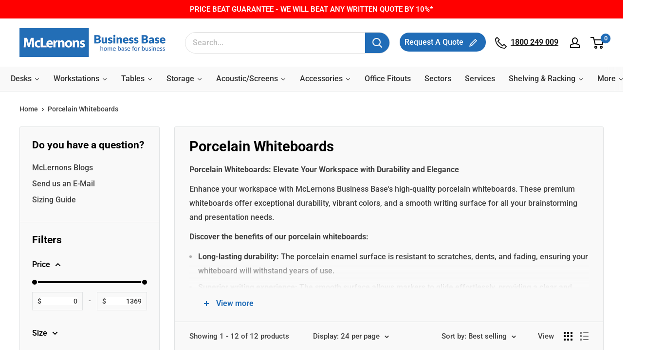

--- FILE ---
content_type: text/html; charset=utf-8
request_url: https://mclernons.com.au/collections/porcelain-whiteboards
body_size: 61430
content:
<!doctype html>

<html class="no-js" lang="en">
  <head>

<!-- Google Tag Manager -->
<script>(function(w,d,s,l,i){w[l]=w[l]||[];w[l].push({'gtm.start':
new Date().getTime(),event:'gtm.js'});var f=d.getElementsByTagName(s)[0],
j=d.createElement(s),dl=l!='dataLayer'?'&l='+l:'';j.async=true;j.src=
'https://www.googletagmanager.com/gtm.js?id='+i+dl;f.parentNode.insertBefore(j,f);
})(window,document,'script','dataLayer','GTM-KL9XD9R');</script>
<!-- End Google Tag Manager --><!--Content in content_for_header -->
<!--LayoutHub-Embed--><meta name="layouthub" /><link rel="stylesheet" href="https://fonts.googleapis.com/css?display=swap&family=Lato:100,200,300,400,500,600,700,800,900" /><link rel="stylesheet" type="text/css" href="[data-uri]" media="all">
<script>window.HUB = window.HUB || {};window.HUB.config={ enable_ajax: true};</script><!--/LayoutHub-Embed--><meta charset="utf-8">
    <meta name="viewport" content="width=device-width, initial-scale=1.0, height=device-height, minimum-scale=1.0, maximum-scale=1.0">
    <meta name="theme-color" content="#206cb7">

    <title>Porcelain Whiteboards Office Furniture</title><meta name="description" content="Premium quality porcelain whiteboards for your office. Great prices, Australia-wide delivery. Find the perfect size!"><link rel="canonical" href="https://mclernons.com.au/collections/porcelain-whiteboards"><link rel="shortcut icon" href="//mclernons.com.au/cdn/shop/files/MCL_FAVICON_WEB_96x96.jpg?v=1716454043" type="image/png"><link rel="preload" as="style" href="//mclernons.com.au/cdn/shop/t/33/assets/theme.css?v=122046728698485801351760422582">
    <link rel="preload" as="script" href="//mclernons.com.au/cdn/shop/t/33/assets/theme.js?v=164942392192834921931760422674">
    <link rel="preconnect" href="https://cdn.shopify.com">
    <link rel="preconnect" href="https://fonts.shopifycdn.com">
    <link rel="dns-prefetch" href="https://productreviews.shopifycdn.com">
    <link rel="dns-prefetch" href="https://ajax.googleapis.com">
    <link rel="dns-prefetch" href="https://maps.googleapis.com">
    <link rel="dns-prefetch" href="https://maps.gstatic.com">

    <meta property="og:type" content="website">
  <meta property="og:title" content="Porcelain Whiteboards">
  <meta property="og:image" content="http://mclernons.com.au/cdn/shop/collections/porcelain-whiteboards.jpg?v=1755603828">
  <meta property="og:image:secure_url" content="https://mclernons.com.au/cdn/shop/collections/porcelain-whiteboards.jpg?v=1755603828">
  <meta property="og:image:width" content="1000">
  <meta property="og:image:height" content="1000"><meta property="og:description" content="Premium quality porcelain whiteboards for your office. Great prices, Australia-wide delivery. Find the perfect size!"><meta property="og:url" content="https://mclernons.com.au/collections/porcelain-whiteboards">
<meta property="og:site_name" content="Mclernons Business Base"><meta name="twitter:card" content="summary"><meta name="twitter:title" content="Porcelain Whiteboards">
  <meta name="twitter:description" content="Porcelain Whiteboards: Elevate Your Workspace with Durability and Elegance Enhance your workspace with McLernons Business Base&#39;s high-quality porcelain whiteboards. These premium whiteboards offer exceptional durability, vibrant colors, and a smooth writing surface for all your brainstorming and presentation needs. Discover the benefits of our porcelain whiteboards: Long-lasting durability: The porcelain enamel surface is resistant to scratches, dents, and fading, ensuring your whiteboard will withstand years of use. Superior writing experience: The smooth surface allows markers to glide effortlessly, providing a clear and vibrant writing experience. Easy cleaning: Erase markers easily with a damp cloth, leaving no ghosting or stains. Magnetic surface: Use magnets to attach notes, photos, or charts to your whiteboard for a more organized workspace. Variety of sizes and styles: Choose from a range of sizes and styles to suit your needs and preferences. Why choose McLernons Business">
  <meta name="twitter:image" content="https://mclernons.com.au/cdn/shop/collections/porcelain-whiteboards_600x600_crop_center.jpg?v=1755603828">
    <link rel="preload" href="//mclernons.com.au/cdn/fonts/roboto/roboto_n7.f38007a10afbbde8976c4056bfe890710d51dec2.woff2" as="font" type="font/woff2" crossorigin><link rel="preload" href="//mclernons.com.au/cdn/fonts/roboto/roboto_n5.250d51708d76acbac296b0e21ede8f81de4e37aa.woff2" as="font" type="font/woff2" crossorigin><style>
  @font-face {
  font-family: Roboto;
  font-weight: 700;
  font-style: normal;
  font-display: swap;
  src: url("//mclernons.com.au/cdn/fonts/roboto/roboto_n7.f38007a10afbbde8976c4056bfe890710d51dec2.woff2") format("woff2"),
       url("//mclernons.com.au/cdn/fonts/roboto/roboto_n7.94bfdd3e80c7be00e128703d245c207769d763f9.woff") format("woff");
}

  @font-face {
  font-family: Roboto;
  font-weight: 500;
  font-style: normal;
  font-display: swap;
  src: url("//mclernons.com.au/cdn/fonts/roboto/roboto_n5.250d51708d76acbac296b0e21ede8f81de4e37aa.woff2") format("woff2"),
       url("//mclernons.com.au/cdn/fonts/roboto/roboto_n5.535e8c56f4cbbdea416167af50ab0ff1360a3949.woff") format("woff");
}

@font-face {
  font-family: Roboto;
  font-weight: 600;
  font-style: normal;
  font-display: swap;
  src: url("//mclernons.com.au/cdn/fonts/roboto/roboto_n6.3d305d5382545b48404c304160aadee38c90ef9d.woff2") format("woff2"),
       url("//mclernons.com.au/cdn/fonts/roboto/roboto_n6.bb37be020157f87e181e5489d5e9137ad60c47a2.woff") format("woff");
}

@font-face {
  font-family: Roboto;
  font-weight: 700;
  font-style: italic;
  font-display: swap;
  src: url("//mclernons.com.au/cdn/fonts/roboto/roboto_i7.7ccaf9410746f2c53340607c42c43f90a9005937.woff2") format("woff2"),
       url("//mclernons.com.au/cdn/fonts/roboto/roboto_i7.49ec21cdd7148292bffea74c62c0df6e93551516.woff") format("woff");
}


  @font-face {
  font-family: Roboto;
  font-weight: 700;
  font-style: normal;
  font-display: swap;
  src: url("//mclernons.com.au/cdn/fonts/roboto/roboto_n7.f38007a10afbbde8976c4056bfe890710d51dec2.woff2") format("woff2"),
       url("//mclernons.com.au/cdn/fonts/roboto/roboto_n7.94bfdd3e80c7be00e128703d245c207769d763f9.woff") format("woff");
}

  @font-face {
  font-family: Roboto;
  font-weight: 500;
  font-style: italic;
  font-display: swap;
  src: url("//mclernons.com.au/cdn/fonts/roboto/roboto_i5.0ae24363bf5844e2ee3295d84078d36c9bd0faf4.woff2") format("woff2"),
       url("//mclernons.com.au/cdn/fonts/roboto/roboto_i5.a9cdb6a43048799fe739d389c60b64059e33cf12.woff") format("woff");
}

  @font-face {
  font-family: Roboto;
  font-weight: 700;
  font-style: italic;
  font-display: swap;
  src: url("//mclernons.com.au/cdn/fonts/roboto/roboto_i7.7ccaf9410746f2c53340607c42c43f90a9005937.woff2") format("woff2"),
       url("//mclernons.com.au/cdn/fonts/roboto/roboto_i7.49ec21cdd7148292bffea74c62c0df6e93551516.woff") format("woff");
}


  :root {
    --default-text-font-size : 15px;
    --base-text-font-size    : 16px;
    --heading-font-family    : Roboto, sans-serif;
    --heading-font-weight    : 700;
    --heading-font-style     : normal;
    --text-font-family       : Roboto, sans-serif;
    --text-font-weight       : 500;
    --text-font-style        : normal;
    --text-font-bolder-weight: 600;
    --text-link-decoration   : normal;

    --text-color               : #414141;
    --text-color-rgb           : 65, 65, 65;
    --heading-color            : #000000;
    --border-color             : #e1e3e4;
    --border-color-rgb         : 225, 227, 228;
    --form-border-color        : #d4d6d8;
    --accent-color             : #206cb7;
    --accent-color-rgb         : 32, 108, 183;
    --link-color               : #206cb7;
    --link-color-hover         : #154676;
    --background               : #ffffff;
    --secondary-background     : #f9f9f9;
    --secondary-background-rgb : 249, 249, 249;
    --accent-background        : rgba(32, 108, 183, 0.08);

    --input-background: #f9f9f9;

    --error-color       : #ff0000;
    --error-background  : rgba(255, 0, 0, 0.07);
    --success-color     : #00aa00;
    --success-background: rgba(0, 170, 0, 0.11);

    --primary-button-background      : #206cb7;
    --primary-button-background-rgb  : 32, 108, 183;
    --primary-button-text-color      : #ffffff;
    --secondary-button-background    : #206cb7;
    --secondary-button-background-rgb: 32, 108, 183;
    --secondary-button-text-color    : #ffffff;

    --header-background      : #ffffff;
    --header-text-color      : #000000;
    --header-light-text-color: #000000;
    --header-border-color    : rgba(0, 0, 0, 0.3);
    --header-accent-color    : #206cb7;

    --footer-background-color:    #f3f5f6;
    --footer-heading-text-color:  #206cb7;
    --footer-body-text-color:     #000000;
    --footer-body-text-color-rgb: 0, 0, 0;
    --footer-accent-color:        #206cb7;
    --footer-accent-color-rgb:    32, 108, 183;
    --footer-border:              none;
    
    --flickity-arrow-color: #abb1b4;--product-on-sale-accent           : #ee0000;
    --product-on-sale-accent-rgb       : 238, 0, 0;
    --product-on-sale-color            : #ffffff;
    --product-in-stock-color           : #008a00;
    --product-low-stock-color          : #ee0000;
    --product-sold-out-color           : #8a9297;
    --product-custom-label-1-background: #008a00;
    --product-custom-label-1-color     : #ffffff;
    --product-custom-label-2-background: #00a500;
    --product-custom-label-2-color     : #ffffff;
    --product-review-star-color        : #ffbd00;

    --mobile-container-gutter : 20px;
    --desktop-container-gutter: 40px;

    /* Shopify related variables */
    --payment-terms-background-color: #ffffff;
  }
</style>

<script>
  // IE11 does not have support for CSS variables, so we have to polyfill them
  if (!(((window || {}).CSS || {}).supports && window.CSS.supports('(--a: 0)'))) {
    const script = document.createElement('script');
    script.type = 'text/javascript';
    script.src = 'https://cdn.jsdelivr.net/npm/css-vars-ponyfill@2';
    script.onload = function() {
      cssVars({});
    };

    document.getElementsByTagName('head')[0].appendChild(script);
  }
</script>


    <script>window.performance && window.performance.mark && window.performance.mark('shopify.content_for_header.start');</script><meta name="google-site-verification" content="WbsSVSFepMuzXuWUAFekMqmTXI0PDBArs2RM91wwKWQ">
<meta name="google-site-verification" content="EqlQYb2fbg4FvsNB5j6JGpwlewMlldyHdgbuA_bh9Hc">
<meta name="facebook-domain-verification" content="o2qmb9l921clv2a4g6dno5bapkxuyi">
<meta name="google-site-verification" content="cmMmfvwuVKnS0g9h5DAnQ9fbb4T5E6OGkppAyLRWniY">
<meta id="shopify-digital-wallet" name="shopify-digital-wallet" content="/36738367625/digital_wallets/dialog">
<link rel="alternate" type="application/atom+xml" title="Feed" href="/collections/porcelain-whiteboards.atom" />
<link rel="alternate" type="application/json+oembed" href="https://mclernons.com.au/collections/porcelain-whiteboards.oembed">
<script async="async" src="/checkouts/internal/preloads.js?locale=en-AU"></script>
<script id="shopify-features" type="application/json">{"accessToken":"52df87cac47de89cbb1f3e05976a142a","betas":["rich-media-storefront-analytics"],"domain":"mclernons.com.au","predictiveSearch":true,"shopId":36738367625,"locale":"en"}</script>
<script>var Shopify = Shopify || {};
Shopify.shop = "business-base-home-base-for-business.myshopify.com";
Shopify.locale = "en";
Shopify.currency = {"active":"AUD","rate":"1.0"};
Shopify.country = "AU";
Shopify.theme = {"name":"Updated copy of McLernons Business Base - OCT 2025","id":150212673701,"schema_name":"Warehouse","schema_version":"6.7.0","theme_store_id":871,"role":"main"};
Shopify.theme.handle = "null";
Shopify.theme.style = {"id":null,"handle":null};
Shopify.cdnHost = "mclernons.com.au/cdn";
Shopify.routes = Shopify.routes || {};
Shopify.routes.root = "/";</script>
<script type="module">!function(o){(o.Shopify=o.Shopify||{}).modules=!0}(window);</script>
<script>!function(o){function n(){var o=[];function n(){o.push(Array.prototype.slice.apply(arguments))}return n.q=o,n}var t=o.Shopify=o.Shopify||{};t.loadFeatures=n(),t.autoloadFeatures=n()}(window);</script>
<script id="shop-js-analytics" type="application/json">{"pageType":"collection"}</script>
<script defer="defer" async type="module" src="//mclernons.com.au/cdn/shopifycloud/shop-js/modules/v2/client.init-shop-cart-sync_D0dqhulL.en.esm.js"></script>
<script defer="defer" async type="module" src="//mclernons.com.au/cdn/shopifycloud/shop-js/modules/v2/chunk.common_CpVO7qML.esm.js"></script>
<script type="module">
  await import("//mclernons.com.au/cdn/shopifycloud/shop-js/modules/v2/client.init-shop-cart-sync_D0dqhulL.en.esm.js");
await import("//mclernons.com.au/cdn/shopifycloud/shop-js/modules/v2/chunk.common_CpVO7qML.esm.js");

  window.Shopify.SignInWithShop?.initShopCartSync?.({"fedCMEnabled":true,"windoidEnabled":true});

</script>
<script>(function() {
  var isLoaded = false;
  function asyncLoad() {
    if (isLoaded) return;
    isLoaded = true;
    var urls = ["https:\/\/app.layouthub.com\/shopify\/layouthub.js?shop=business-base-home-base-for-business.myshopify.com","https:\/\/cdn.popt.in\/pixel.js?id=e62b8964556c7\u0026shop=business-base-home-base-for-business.myshopify.com","https:\/\/app.popt.in\/pixel.js?id=54f1541a19665\u0026shop=business-base-home-base-for-business.myshopify.com","https:\/\/cdn.shopify.com\/s\/files\/1\/0597\/3783\/3627\/files\/tpsectioninstalltm.min.js?v=1738634779\u0026t=tapita-section-script-tags\u0026shop=business-base-home-base-for-business.myshopify.com"];
    for (var i = 0; i < urls.length; i++) {
      var s = document.createElement('script');
      s.type = 'text/javascript';
      s.async = true;
      s.src = urls[i];
      var x = document.getElementsByTagName('script')[0];
      x.parentNode.insertBefore(s, x);
    }
  };
  if(window.attachEvent) {
    window.attachEvent('onload', asyncLoad);
  } else {
    window.addEventListener('load', asyncLoad, false);
  }
})();</script>
<script id="__st">var __st={"a":36738367625,"offset":28800,"reqid":"15ea1fa5-7050-4f0d-8a0d-85aa8edf9d33-1764550007","pageurl":"mclernons.com.au\/collections\/porcelain-whiteboards","u":"fb5ed035060b","p":"collection","rtyp":"collection","rid":187436433545};</script>
<script>window.ShopifyPaypalV4VisibilityTracking = true;</script>
<script id="captcha-bootstrap">!function(){'use strict';const t='contact',e='account',n='new_comment',o=[[t,t],['blogs',n],['comments',n],[t,'customer']],c=[[e,'customer_login'],[e,'guest_login'],[e,'recover_customer_password'],[e,'create_customer']],r=t=>t.map((([t,e])=>`form[action*='/${t}']:not([data-nocaptcha='true']) input[name='form_type'][value='${e}']`)).join(','),a=t=>()=>t?[...document.querySelectorAll(t)].map((t=>t.form)):[];function s(){const t=[...o],e=r(t);return a(e)}const i='password',u='form_key',d=['recaptcha-v3-token','g-recaptcha-response','h-captcha-response',i],f=()=>{try{return window.sessionStorage}catch{return}},m='__shopify_v',_=t=>t.elements[u];function p(t,e,n=!1){try{const o=window.sessionStorage,c=JSON.parse(o.getItem(e)),{data:r}=function(t){const{data:e,action:n}=t;return t[m]||n?{data:e,action:n}:{data:t,action:n}}(c);for(const[e,n]of Object.entries(r))t.elements[e]&&(t.elements[e].value=n);n&&o.removeItem(e)}catch(o){console.error('form repopulation failed',{error:o})}}const l='form_type',E='cptcha';function T(t){t.dataset[E]=!0}const w=window,h=w.document,L='Shopify',v='ce_forms',y='captcha';let A=!1;((t,e)=>{const n=(g='f06e6c50-85a8-45c8-87d0-21a2b65856fe',I='https://cdn.shopify.com/shopifycloud/storefront-forms-hcaptcha/ce_storefront_forms_captcha_hcaptcha.v1.5.2.iife.js',D={infoText:'Protected by hCaptcha',privacyText:'Privacy',termsText:'Terms'},(t,e,n)=>{const o=w[L][v],c=o.bindForm;if(c)return c(t,g,e,D).then(n);var r;o.q.push([[t,g,e,D],n]),r=I,A||(h.body.append(Object.assign(h.createElement('script'),{id:'captcha-provider',async:!0,src:r})),A=!0)});var g,I,D;w[L]=w[L]||{},w[L][v]=w[L][v]||{},w[L][v].q=[],w[L][y]=w[L][y]||{},w[L][y].protect=function(t,e){n(t,void 0,e),T(t)},Object.freeze(w[L][y]),function(t,e,n,w,h,L){const[v,y,A,g]=function(t,e,n){const i=e?o:[],u=t?c:[],d=[...i,...u],f=r(d),m=r(i),_=r(d.filter((([t,e])=>n.includes(e))));return[a(f),a(m),a(_),s()]}(w,h,L),I=t=>{const e=t.target;return e instanceof HTMLFormElement?e:e&&e.form},D=t=>v().includes(t);t.addEventListener('submit',(t=>{const e=I(t);if(!e)return;const n=D(e)&&!e.dataset.hcaptchaBound&&!e.dataset.recaptchaBound,o=_(e),c=g().includes(e)&&(!o||!o.value);(n||c)&&t.preventDefault(),c&&!n&&(function(t){try{if(!f())return;!function(t){const e=f();if(!e)return;const n=_(t);if(!n)return;const o=n.value;o&&e.removeItem(o)}(t);const e=Array.from(Array(32),(()=>Math.random().toString(36)[2])).join('');!function(t,e){_(t)||t.append(Object.assign(document.createElement('input'),{type:'hidden',name:u})),t.elements[u].value=e}(t,e),function(t,e){const n=f();if(!n)return;const o=[...t.querySelectorAll(`input[type='${i}']`)].map((({name:t})=>t)),c=[...d,...o],r={};for(const[a,s]of new FormData(t).entries())c.includes(a)||(r[a]=s);n.setItem(e,JSON.stringify({[m]:1,action:t.action,data:r}))}(t,e)}catch(e){console.error('failed to persist form',e)}}(e),e.submit())}));const S=(t,e)=>{t&&!t.dataset[E]&&(n(t,e.some((e=>e===t))),T(t))};for(const o of['focusin','change'])t.addEventListener(o,(t=>{const e=I(t);D(e)&&S(e,y())}));const B=e.get('form_key'),M=e.get(l),P=B&&M;t.addEventListener('DOMContentLoaded',(()=>{const t=y();if(P)for(const e of t)e.elements[l].value===M&&p(e,B);[...new Set([...A(),...v().filter((t=>'true'===t.dataset.shopifyCaptcha))])].forEach((e=>S(e,t)))}))}(h,new URLSearchParams(w.location.search),n,t,e,['guest_login'])})(!0,!0)}();</script>
<script integrity="sha256-52AcMU7V7pcBOXWImdc/TAGTFKeNjmkeM1Pvks/DTgc=" data-source-attribution="shopify.loadfeatures" defer="defer" src="//mclernons.com.au/cdn/shopifycloud/storefront/assets/storefront/load_feature-81c60534.js" crossorigin="anonymous"></script>
<script data-source-attribution="shopify.dynamic_checkout.dynamic.init">var Shopify=Shopify||{};Shopify.PaymentButton=Shopify.PaymentButton||{isStorefrontPortableWallets:!0,init:function(){window.Shopify.PaymentButton.init=function(){};var t=document.createElement("script");t.src="https://mclernons.com.au/cdn/shopifycloud/portable-wallets/latest/portable-wallets.en.js",t.type="module",document.head.appendChild(t)}};
</script>
<script data-source-attribution="shopify.dynamic_checkout.buyer_consent">
  function portableWalletsHideBuyerConsent(e){var t=document.getElementById("shopify-buyer-consent"),n=document.getElementById("shopify-subscription-policy-button");t&&n&&(t.classList.add("hidden"),t.setAttribute("aria-hidden","true"),n.removeEventListener("click",e))}function portableWalletsShowBuyerConsent(e){var t=document.getElementById("shopify-buyer-consent"),n=document.getElementById("shopify-subscription-policy-button");t&&n&&(t.classList.remove("hidden"),t.removeAttribute("aria-hidden"),n.addEventListener("click",e))}window.Shopify?.PaymentButton&&(window.Shopify.PaymentButton.hideBuyerConsent=portableWalletsHideBuyerConsent,window.Shopify.PaymentButton.showBuyerConsent=portableWalletsShowBuyerConsent);
</script>
<script data-source-attribution="shopify.dynamic_checkout.cart.bootstrap">document.addEventListener("DOMContentLoaded",(function(){function t(){return document.querySelector("shopify-accelerated-checkout-cart, shopify-accelerated-checkout")}if(t())Shopify.PaymentButton.init();else{new MutationObserver((function(e,n){t()&&(Shopify.PaymentButton.init(),n.disconnect())})).observe(document.body,{childList:!0,subtree:!0})}}));
</script>

<script>window.performance && window.performance.mark && window.performance.mark('shopify.content_for_header.end');</script>

    <link rel="stylesheet" href="//mclernons.com.au/cdn/shop/t/33/assets/theme.css?v=122046728698485801351760422582">
    <link rel="stylesheet" href="//mclernons.com.au/cdn/shop/t/33/assets/custom.css?v=174158068483409973111760364382">

    <script type="application/ld-json">
  {
    "@context": "https://schema.org",
    "@type": "BreadcrumbList",
    "itemListElement": [{
        "@type": "ListItem",
        "position": 1,
        "name": "Home",
        "item": "https://mclernons.com.au"
      },{
            "@type": "ListItem",
            "position": 2,
            "name": "Porcelain Whiteboards",
            "item": "https://mclernons.com.au/collections/porcelain-whiteboards"
          }]
  }
</script>

    <script>
      // This allows to expose several variables to the global scope, to be used in scripts
      window.theme = {
        pageType: "collection",
        cartCount: 0,
        moneyFormat: "${{amount}}",
        moneyWithCurrencyFormat: "${{amount}} AUD",
        currencyCodeEnabled: false,
        showDiscount: true,
        discountMode: "percentage",
        cartType: "drawer"
      };

      window.routes = {
        rootUrl: "\/",
        rootUrlWithoutSlash: '',
        cartUrl: "\/cart",
        cartAddUrl: "\/cart\/add",
        cartChangeUrl: "\/cart\/change",
        searchUrl: "\/search",
        productRecommendationsUrl: "\/recommendations\/products"
      };

      window.languages = {
        productRegularPrice: "Regular price",
        productSalePrice: "Sale price",
        collectionOnSaleLabel: "Save {{savings}}",
        productFormUnavailable: "Unavailable",
        productFormAddToCart: "Add to cart",
        productFormPreOrder: "Pre-order",
        productFormSoldOut: "Sold out",
        productAdded: "Product has been added to your cart",
        productAddedShort: "Added!",
        shippingEstimatorNoResults: "No shipping could be found for your address.",
        shippingEstimatorOneResult: "There is one shipping rate for your address:",
        shippingEstimatorMultipleResults: "There are {{count}} shipping rates for your address:",
        shippingEstimatorErrors: "There are some errors:"
      };

      document.documentElement.className = document.documentElement.className.replace('no-js', 'js');
    </script><script src="//mclernons.com.au/cdn/shop/t/33/assets/theme.js?v=164942392192834921931760422674" defer></script>
    <script src="//mclernons.com.au/cdn/shop/t/33/assets/custom.js?v=102476495355921946141759956065" defer></script><script>
        (function () {
          window.onpageshow = function() {
            // We force re-freshing the cart content onpageshow, as most browsers will serve a cache copy when hitting the
            // back button, which cause staled data
            document.documentElement.dispatchEvent(new CustomEvent('cart:refresh', {
              bubbles: true,
              detail: {scrollToTop: false}
            }));
          };
        })();
      </script><!-- BEGIN app block: shopify://apps/seo-king/blocks/seo-king-jsonld-faqpage/4aa30173-495d-4e49-b377-c5ee4024262f -->
    
	



<!-- END app block --><!-- BEGIN app block: shopify://apps/seo-king/blocks/seo-king-jsonld-localbusiness/4aa30173-495d-4e49-b377-c5ee4024262f -->
  
  <script type="application/ld+json">[{"@context":"https:\/\/schema.org","@type":"FurnitureStore","@id":"https:\/\/mclernons.com.au\/#location","name":"McLernons Business Base","address":{"@type":"PostalAddress","streetAddress":"188 Welshpool Rd","addressLocality":"Welshpool","addressRegion":"Western Australia","postalCode":"6106","addressCountry":"AU"},"geo":{"@type":"GeoCoordinates","latitude":"-31.9954485","longitude":"115.9402789"},"telephone":"+61 8 9358 5566","url":"https:\/\/mclernons.com.au\/","sameAs":["https:\/\/maps.google.com\/?cid=7761741293749900930\u0026g_mp=CiVnb29nbGUubWFwcy5wbGFjZXMudjEuUGxhY2VzLkdldFBsYWNlEAIYBCAA"],"openingHoursSpecification":[{"@type":"OpeningHoursSpecification","dayOfWeek":["Monday","Tuesday","Wednesday","Thursday","Friday"],"opens":"08:30","closes":"17:00"}],"aggregateRating":{"@type":"AggregateRating","ratingValue":"4.3","reviewCount":"147","bestRating":"5","worstRating":"1"},"additionalType":["Store"],"identifier":{"@type":"PropertyValue","name":"Google Places ID","value":"ChIJAbCP8Bu8MioRgpZxTJU-t2s"},"parentOrganization":{"@type":"Organization","@id":"https:\/\/mclernons.com.au\/#organization","url":"https:\/\/mclernons.com.au\/","name":"McLernons"}}]
</script>

<!-- END app block --><!-- BEGIN app block: shopify://apps/seo-king/blocks/seo-king-prerender-links/4aa30173-495d-4e49-b377-c5ee4024262f --><script type="text/javascript">
	var prerenderLinkElement=document.createElement("link");prerenderLinkElement.rel="prerender";var prerender_loading=!1,excludePatterns=["/cart/","/checkout/","/account/"];function prerenderLinkSK(e){prerender_loading||isExcludedSK(e)||(prerender_loading=!0,prerenderLinkElement.href=e,document.head.appendChild(prerenderLinkElement),prerenderLinkElement.onload=function(){prerender_loading=!1},prerenderLinkElement.onerror=function(){prerender_loading=!1},setTimeout(function(){prerender_loading&&(prerender_loading=!1)},2e3))}function isExcludedSK(e){if(-1===e.indexOf(window.location.hostname))return!0;for(var r=0;r<excludePatterns.length;r++)if(-1!==e.indexOf(excludePatterns[r]))return!0;return!1}document.addEventListener("DOMContentLoaded",function(){for(var e=document.getElementsByTagName("a"),r=0;r<e.length;r++){var n=e[r],t=n.getAttribute("href");if(t&&!t.startsWith("javascript:")&&!t.startsWith("mailto:")&&!t.startsWith("tel:")&&!t.startsWith("#")){var i=n.getAttribute("onmouseover");i?n.setAttribute("onmouseover",i+"; prerenderLinkSK(this.href);"):n.setAttribute("onmouseover","prerenderLinkSK(this.href);")}}});
</script>


<!-- END app block --><!-- BEGIN app block: shopify://apps/frequently-bought/blocks/app-embed-block/b1a8cbea-c844-4842-9529-7c62dbab1b1f --><script>
    window.codeblackbelt = window.codeblackbelt || {};
    window.codeblackbelt.shop = window.codeblackbelt.shop || 'business-base-home-base-for-business.myshopify.com';
    </script><script src="//cdn.codeblackbelt.com/widgets/frequently-bought-together/bootstrap.min.js?version=2025120108+0800" async></script>
 <!-- END app block --><!-- BEGIN app block: shopify://apps/seo-king/blocks/seo-king-jsonld-breadcrumb/4aa30173-495d-4e49-b377-c5ee4024262f --><script type="application/ld+json">
		{
			"@context": "https://schema.org/",
			"@type": "BreadcrumbList",
			"name": "Mclernons Business Base Breadcrumbs",
			"itemListElement": [{
					"@type": "ListItem",
					"position": 1,
					"item": {
						"@type": "WebPage",
						"@id": "https://mclernons.com.au/",
						"name": "Mclernons Business Base",
						"url": "https://mclernons.com.au/"
					}
				},{
					"@type": "ListItem",
					"position": 2,
					"item": {
						"@type": "WebPage",
						"@id": "https://mclernons.com.au/collections",
						"name": "Collections",
						"url": "https://mclernons.com.au/collections"
					}
				},{
				"@type": "ListItem",
				"position": 3,
				"item": {
					"@type": "WebPage",
					"@id": "https://mclernons.com.au/collections/porcelain-whiteboards",
					"name": "Porcelain Whiteboards Office Furniture",
					"url": "https://mclernons.com.au/collections/porcelain-whiteboards"
				}
			}

		]
	}
	</script><!-- END app block --><!-- BEGIN app block: shopify://apps/sectionhub/blocks/app-embed/9b74df56-d9a0-4a6f-8248-1a8825110996 --><link rel="stylesheet" href="https://cdn.shopify.com/extensions/019a77ad-6a91-7e68-bd4a-3808dfb8e3b3/sectionhub-theme-sections-21/assets/sh-base.css" id="equate-product-compare-css"/>
<link rel="stylesheet" href="https://cdn.shopify.com/extensions/019a77ad-6a91-7e68-bd4a-3808dfb8e3b3/sectionhub-theme-sections-21/assets/sh-swiper-bundle.min.css" id="sh-swiper-bundle-css"/>
<script type="text/javascript" src="https://cdn.shopify.com/extensions/019a77ad-6a91-7e68-bd4a-3808dfb8e3b3/sectionhub-theme-sections-21/assets/sh-swiper-bundle.min.js" id="sh-swiper-bundle-min-js"></script>



<!-- END app block --><!-- BEGIN app block: shopify://apps/seo-king/blocks/seo-king-jsonld-collections/4aa30173-495d-4e49-b377-c5ee4024262f -->
    <script type="application/ld+json">
    {
        "@context": "https://schema.org/",
        "@type": "CollectionPage",
        "url": "https://mclernons.com.au/collections/porcelain-whiteboards",
		"mainEntityOfPage": {
			"@type": "WebPage",
    		"@id": "https://mclernons.com.au/collections/porcelain-whiteboards"
		},
		"name": "Porcelain Whiteboards",
		"image": ["https://mclernons.com.au/cdn/shop/files/australian-made-porcelain-whiteboard-mclernons_1024x1024.webp?v=1757590162","https://mclernons.com.au/cdn/shop/files/porcelain-whiteboard-2400-x-1200-mclernons_1024x1024.webp?v=1758800684","https://mclernons.com.au/cdn/shop/files/porcelain-whiteboard-3000-x-1200_1024x1024.jpg?v=1755598160","https://mclernons.com.au/cdn/shop/files/porcelain-whiteboard-2100-x-1200_1024x1024.jpg?v=1755598153","https://mclernons.com.au/cdn/shop/files/porcelain-whiteboard-1800-x-1200_1024x1024.jpg?v=1755598147"],
		"description": "Porcelain Whiteboards: Elevate Your Workspace with Durability and EleganceEnhance your workspace with McLernons Business Base&#39;s high-quality porcelain whiteboards. These premium whiteboards offer exceptional durability, vibrant colors, and a smooth writing surface for all your brainstorming and presentation needs.Discover the benefits of our porcelain whiteboards:Long-lasting durability: The porcelain enamel surface is resistant to scratches, dents, and fading, ensuring your whiteboard will withstand years of use.Superior writing experience: The smooth surface allows markers to glide effortlessly, providing a clear and vibrant writing experience.Easy cleaning: Erase markers easily with a damp cloth, leaving no ghosting or stains.Magnetic surface: Use magnets to attach notes, photos, or charts to your whiteboard for a more organized workspace.Variety of sizes and styles: Choose from a range of sizes and styles to suit your needs and preferences.Why choose McLernons Business Base for your porcelain whiteboards?Unmatched quality: We source only the highest quality materials and craftsmanship to ensure our whiteboards meet the highest standards.Competitive pricing: Our porcelain whiteboards offer exceptional value for money.Australia-wide delivery: We deliver to all major cities across Australia.Expert advice: Our team can help you choose the perfect whiteboard for your specific needs and workspace.Browse our collection today and transform your workspace with a porcelain whiteboard that offers both durability and elegance.Need help choosing the right porcelain whiteboard? Contact our team today for expert advice and personalized recommendations."
    }
    </script>



<!-- END app block --><!-- BEGIN app block: shopify://apps/o-request-a-quote/blocks/omgrfq_script/5f4ac0e6-8a57-4f3d-853e-0194eab86273 --><script id="omgrfq-script" type='text/javascript' data-type="custom">
    if ((typeof window.jQuery === 'undefined')) {<!-- BEGIN app snippet: omg-jquery -->
    (function(){"use strict";var C=document,D=window,st=C.documentElement,L=C.createElement.bind(C),ft=L("div"),q=L("table"),Mt=L("tbody"),ot=L("tr"),H=Array.isArray,S=Array.prototype,Dt=S.concat,U=S.filter,at=S.indexOf,ct=S.map,Bt=S.push,ht=S.slice,z=S.some,_t=S.splice,Pt=/^#(?:[\w-]|\\.|[^\x00-\xa0])*$/,Ht=/^\.(?:[\w-]|\\.|[^\x00-\xa0])*$/,$t=/<.+>/,jt=/^\w+$/;function J(t,n){var r=It(n);return!t||!r&&!A(n)&&!c(n)?[]:!r&&Ht.test(t)?n.getElementsByClassName(t.slice(1).replace(/\\/g,"")):!r&&jt.test(t)?n.getElementsByTagName(t):n.querySelectorAll(t)}var dt=function(){function t(n,r){if(n){if(Y(n))return n;var i=n;if(g(n)){var e=r||C;if(i=Pt.test(n)&&A(e)?e.getElementById(n.slice(1).replace(/\\/g,"")):$t.test(n)?yt(n):Y(e)?e.find(n):g(e)?o(e).find(n):J(n,e),!i)return}else if(O(n))return this.ready(n);(i.nodeType||i===D)&&(i=[i]),this.length=i.length;for(var s=0,f=this.length;s<f;s++)this[s]=i[s]}}return t.prototype.init=function(n,r){return new t(n,r)},t}(),u=dt.prototype,o=u.init;o.fn=o.prototype=u,u.length=0,u.splice=_t,typeof Symbol=="function"&&(u[Symbol.iterator]=S[Symbol.iterator]);function Y(t){return t instanceof dt}function B(t){return!!t&&t===t.window}function A(t){return!!t&&t.nodeType===9}function It(t){return!!t&&t.nodeType===11}function c(t){return!!t&&t.nodeType===1}function Ft(t){return!!t&&t.nodeType===3}function Wt(t){return typeof t=="boolean"}function O(t){return typeof t=="function"}function g(t){return typeof t=="string"}function v(t){return t===void 0}function P(t){return t===null}function lt(t){return!isNaN(parseFloat(t))&&isFinite(t)}function G(t){if(typeof t!="object"||t===null)return!1;var n=Object.getPrototypeOf(t);return n===null||n===Object.prototype}o.isWindow=B,o.isFunction=O,o.isArray=H,o.isNumeric=lt,o.isPlainObject=G;function d(t,n,r){if(r){for(var i=t.length;i--;)if(n.call(t[i],i,t[i])===!1)return t}else if(G(t))for(var e=Object.keys(t),i=0,s=e.length;i<s;i++){var f=e[i];if(n.call(t[f],f,t[f])===!1)return t}else for(var i=0,s=t.length;i<s;i++)if(n.call(t[i],i,t[i])===!1)return t;return t}o.each=d,u.each=function(t){return d(this,t)},u.empty=function(){return this.each(function(t,n){for(;n.firstChild;)n.removeChild(n.firstChild)})};var qt=/\S+/g;function j(t){return g(t)?t.match(qt)||[]:[]}u.toggleClass=function(t,n){var r=j(t),i=!v(n);return this.each(function(e,s){c(s)&&d(r,function(f,a){i?n?s.classList.add(a):s.classList.remove(a):s.classList.toggle(a)})})},u.addClass=function(t){return this.toggleClass(t,!0)},u.removeAttr=function(t){var n=j(t);return this.each(function(r,i){c(i)&&d(n,function(e,s){i.removeAttribute(s)})})};function Ut(t,n){if(t){if(g(t)){if(arguments.length<2){if(!this[0]||!c(this[0]))return;var r=this[0].getAttribute(t);return P(r)?void 0:r}return v(n)?this:P(n)?this.removeAttr(t):this.each(function(e,s){c(s)&&s.setAttribute(t,n)})}for(var i in t)this.attr(i,t[i]);return this}}u.attr=Ut,u.removeClass=function(t){return arguments.length?this.toggleClass(t,!1):this.attr("class","")},u.hasClass=function(t){return!!t&&z.call(this,function(n){return c(n)&&n.classList.contains(t)})},u.get=function(t){return v(t)?ht.call(this):(t=Number(t),this[t<0?t+this.length:t])},u.eq=function(t){return o(this.get(t))},u.first=function(){return this.eq(0)},u.last=function(){return this.eq(-1)};function zt(t){return v(t)?this.get().map(function(n){return c(n)||Ft(n)?n.textContent:""}).join(""):this.each(function(n,r){c(r)&&(r.textContent=t)})}u.text=zt;function T(t,n,r){if(c(t)){var i=D.getComputedStyle(t,null);return r?i.getPropertyValue(n)||void 0:i[n]||t.style[n]}}function E(t,n){return parseInt(T(t,n),10)||0}function gt(t,n){return E(t,"border".concat(n?"Left":"Top","Width"))+E(t,"padding".concat(n?"Left":"Top"))+E(t,"padding".concat(n?"Right":"Bottom"))+E(t,"border".concat(n?"Right":"Bottom","Width"))}var X={};function Jt(t){if(X[t])return X[t];var n=L(t);C.body.insertBefore(n,null);var r=T(n,"display");return C.body.removeChild(n),X[t]=r!=="none"?r:"block"}function vt(t){return T(t,"display")==="none"}function pt(t,n){var r=t&&(t.matches||t.webkitMatchesSelector||t.msMatchesSelector);return!!r&&!!n&&r.call(t,n)}function I(t){return g(t)?function(n,r){return pt(r,t)}:O(t)?t:Y(t)?function(n,r){return t.is(r)}:t?function(n,r){return r===t}:function(){return!1}}u.filter=function(t){var n=I(t);return o(U.call(this,function(r,i){return n.call(r,i,r)}))};function x(t,n){return n?t.filter(n):t}u.detach=function(t){return x(this,t).each(function(n,r){r.parentNode&&r.parentNode.removeChild(r)}),this};var Yt=/^\s*<(\w+)[^>]*>/,Gt=/^<(\w+)\s*\/?>(?:<\/\1>)?$/,mt={"*":ft,tr:Mt,td:ot,th:ot,thead:q,tbody:q,tfoot:q};function yt(t){if(!g(t))return[];if(Gt.test(t))return[L(RegExp.$1)];var n=Yt.test(t)&&RegExp.$1,r=mt[n]||mt["*"];return r.innerHTML=t,o(r.childNodes).detach().get()}o.parseHTML=yt,u.has=function(t){var n=g(t)?function(r,i){return J(t,i).length}:function(r,i){return i.contains(t)};return this.filter(n)},u.not=function(t){var n=I(t);return this.filter(function(r,i){return(!g(t)||c(i))&&!n.call(i,r,i)})};function R(t,n,r,i){for(var e=[],s=O(n),f=i&&I(i),a=0,y=t.length;a<y;a++)if(s){var h=n(t[a]);h.length&&Bt.apply(e,h)}else for(var p=t[a][n];p!=null&&!(i&&f(-1,p));)e.push(p),p=r?p[n]:null;return e}function bt(t){return t.multiple&&t.options?R(U.call(t.options,function(n){return n.selected&&!n.disabled&&!n.parentNode.disabled}),"value"):t.value||""}function Xt(t){return arguments.length?this.each(function(n,r){var i=r.multiple&&r.options;if(i||Ot.test(r.type)){var e=H(t)?ct.call(t,String):P(t)?[]:[String(t)];i?d(r.options,function(s,f){f.selected=e.indexOf(f.value)>=0},!0):r.checked=e.indexOf(r.value)>=0}else r.value=v(t)||P(t)?"":t}):this[0]&&bt(this[0])}u.val=Xt,u.is=function(t){var n=I(t);return z.call(this,function(r,i){return n.call(r,i,r)})},o.guid=1;function w(t){return t.length>1?U.call(t,function(n,r,i){return at.call(i,n)===r}):t}o.unique=w,u.add=function(t,n){return o(w(this.get().concat(o(t,n).get())))},u.children=function(t){return x(o(w(R(this,function(n){return n.children}))),t)},u.parent=function(t){return x(o(w(R(this,"parentNode"))),t)},u.index=function(t){var n=t?o(t)[0]:this[0],r=t?this:o(n).parent().children();return at.call(r,n)},u.closest=function(t){var n=this.filter(t);if(n.length)return n;var r=this.parent();return r.length?r.closest(t):n},u.siblings=function(t){return x(o(w(R(this,function(n){return o(n).parent().children().not(n)}))),t)},u.find=function(t){return o(w(R(this,function(n){return J(t,n)})))};var Kt=/^\s*<!(?:\[CDATA\[|--)|(?:\]\]|--)>\s*$/g,Qt=/^$|^module$|\/(java|ecma)script/i,Vt=["type","src","nonce","noModule"];function Zt(t,n){var r=o(t);r.filter("script").add(r.find("script")).each(function(i,e){if(Qt.test(e.type)&&st.contains(e)){var s=L("script");s.text=e.textContent.replace(Kt,""),d(Vt,function(f,a){e[a]&&(s[a]=e[a])}),n.head.insertBefore(s,null),n.head.removeChild(s)}})}function kt(t,n,r,i,e){i?t.insertBefore(n,r?t.firstChild:null):t.nodeName==="HTML"?t.parentNode.replaceChild(n,t):t.parentNode.insertBefore(n,r?t:t.nextSibling),e&&Zt(n,t.ownerDocument)}function N(t,n,r,i,e,s,f,a){return d(t,function(y,h){d(o(h),function(p,M){d(o(n),function(b,W){var rt=r?M:W,it=r?W:M,m=r?p:b;kt(rt,m?it.cloneNode(!0):it,i,e,!m)},a)},f)},s),n}u.after=function(){return N(arguments,this,!1,!1,!1,!0,!0)},u.append=function(){return N(arguments,this,!1,!1,!0)};function tn(t){if(!arguments.length)return this[0]&&this[0].innerHTML;if(v(t))return this;var n=/<script[\s>]/.test(t);return this.each(function(r,i){c(i)&&(n?o(i).empty().append(t):i.innerHTML=t)})}u.html=tn,u.appendTo=function(t){return N(arguments,this,!0,!1,!0)},u.wrapInner=function(t){return this.each(function(n,r){var i=o(r),e=i.contents();e.length?e.wrapAll(t):i.append(t)})},u.before=function(){return N(arguments,this,!1,!0)},u.wrapAll=function(t){for(var n=o(t),r=n[0];r.children.length;)r=r.firstElementChild;return this.first().before(n),this.appendTo(r)},u.wrap=function(t){return this.each(function(n,r){var i=o(t)[0];o(r).wrapAll(n?i.cloneNode(!0):i)})},u.insertAfter=function(t){return N(arguments,this,!0,!1,!1,!1,!1,!0)},u.insertBefore=function(t){return N(arguments,this,!0,!0)},u.prepend=function(){return N(arguments,this,!1,!0,!0,!0,!0)},u.prependTo=function(t){return N(arguments,this,!0,!0,!0,!1,!1,!0)},u.contents=function(){return o(w(R(this,function(t){return t.tagName==="IFRAME"?[t.contentDocument]:t.tagName==="TEMPLATE"?t.content.childNodes:t.childNodes})))},u.next=function(t,n,r){return x(o(w(R(this,"nextElementSibling",n,r))),t)},u.nextAll=function(t){return this.next(t,!0)},u.nextUntil=function(t,n){return this.next(n,!0,t)},u.parents=function(t,n){return x(o(w(R(this,"parentElement",!0,n))),t)},u.parentsUntil=function(t,n){return this.parents(n,t)},u.prev=function(t,n,r){return x(o(w(R(this,"previousElementSibling",n,r))),t)},u.prevAll=function(t){return this.prev(t,!0)},u.prevUntil=function(t,n){return this.prev(n,!0,t)},u.map=function(t){return o(Dt.apply([],ct.call(this,function(n,r){return t.call(n,r,n)})))},u.clone=function(){return this.map(function(t,n){return n.cloneNode(!0)})},u.offsetParent=function(){return this.map(function(t,n){for(var r=n.offsetParent;r&&T(r,"position")==="static";)r=r.offsetParent;return r||st})},u.slice=function(t,n){return o(ht.call(this,t,n))};var nn=/-([a-z])/g;function K(t){return t.replace(nn,function(n,r){return r.toUpperCase()})}u.ready=function(t){var n=function(){return setTimeout(t,0,o)};return C.readyState!=="loading"?n():C.addEventListener("DOMContentLoaded",n),this},u.unwrap=function(){return this.parent().each(function(t,n){if(n.tagName!=="BODY"){var r=o(n);r.replaceWith(r.children())}}),this},u.offset=function(){var t=this[0];if(t){var n=t.getBoundingClientRect();return{top:n.top+D.pageYOffset,left:n.left+D.pageXOffset}}},u.position=function(){var t=this[0];if(t){var n=T(t,"position")==="fixed",r=n?t.getBoundingClientRect():this.offset();if(!n){for(var i=t.ownerDocument,e=t.offsetParent||i.documentElement;(e===i.body||e===i.documentElement)&&T(e,"position")==="static";)e=e.parentNode;if(e!==t&&c(e)){var s=o(e).offset();r.top-=s.top+E(e,"borderTopWidth"),r.left-=s.left+E(e,"borderLeftWidth")}}return{top:r.top-E(t,"marginTop"),left:r.left-E(t,"marginLeft")}}};var Et={class:"className",contenteditable:"contentEditable",for:"htmlFor",readonly:"readOnly",maxlength:"maxLength",tabindex:"tabIndex",colspan:"colSpan",rowspan:"rowSpan",usemap:"useMap"};u.prop=function(t,n){if(t){if(g(t))return t=Et[t]||t,arguments.length<2?this[0]&&this[0][t]:this.each(function(i,e){e[t]=n});for(var r in t)this.prop(r,t[r]);return this}},u.removeProp=function(t){return this.each(function(n,r){delete r[Et[t]||t]})};var rn=/^--/;function Q(t){return rn.test(t)}var V={},en=ft.style,un=["webkit","moz","ms"];function sn(t,n){if(n===void 0&&(n=Q(t)),n)return t;if(!V[t]){var r=K(t),i="".concat(r[0].toUpperCase()).concat(r.slice(1)),e="".concat(r," ").concat(un.join("".concat(i," "))).concat(i).split(" ");d(e,function(s,f){if(f in en)return V[t]=f,!1})}return V[t]}var fn={animationIterationCount:!0,columnCount:!0,flexGrow:!0,flexShrink:!0,fontWeight:!0,gridArea:!0,gridColumn:!0,gridColumnEnd:!0,gridColumnStart:!0,gridRow:!0,gridRowEnd:!0,gridRowStart:!0,lineHeight:!0,opacity:!0,order:!0,orphans:!0,widows:!0,zIndex:!0};function wt(t,n,r){return r===void 0&&(r=Q(t)),!r&&!fn[t]&&lt(n)?"".concat(n,"px"):n}function on(t,n){if(g(t)){var r=Q(t);return t=sn(t,r),arguments.length<2?this[0]&&T(this[0],t,r):t?(n=wt(t,n,r),this.each(function(e,s){c(s)&&(r?s.style.setProperty(t,n):s.style[t]=n)})):this}for(var i in t)this.css(i,t[i]);return this}u.css=on;function Ct(t,n){try{return t(n)}catch{return n}}var an=/^\s+|\s+$/;function St(t,n){var r=t.dataset[n]||t.dataset[K(n)];return an.test(r)?r:Ct(JSON.parse,r)}function cn(t,n,r){r=Ct(JSON.stringify,r),t.dataset[K(n)]=r}function hn(t,n){if(!t){if(!this[0])return;var r={};for(var i in this[0].dataset)r[i]=St(this[0],i);return r}if(g(t))return arguments.length<2?this[0]&&St(this[0],t):v(n)?this:this.each(function(e,s){cn(s,t,n)});for(var i in t)this.data(i,t[i]);return this}u.data=hn;function Tt(t,n){var r=t.documentElement;return Math.max(t.body["scroll".concat(n)],r["scroll".concat(n)],t.body["offset".concat(n)],r["offset".concat(n)],r["client".concat(n)])}d([!0,!1],function(t,n){d(["Width","Height"],function(r,i){var e="".concat(n?"outer":"inner").concat(i);u[e]=function(s){if(this[0])return B(this[0])?n?this[0]["inner".concat(i)]:this[0].document.documentElement["client".concat(i)]:A(this[0])?Tt(this[0],i):this[0]["".concat(n?"offset":"client").concat(i)]+(s&&n?E(this[0],"margin".concat(r?"Top":"Left"))+E(this[0],"margin".concat(r?"Bottom":"Right")):0)}})}),d(["Width","Height"],function(t,n){var r=n.toLowerCase();u[r]=function(i){if(!this[0])return v(i)?void 0:this;if(!arguments.length)return B(this[0])?this[0].document.documentElement["client".concat(n)]:A(this[0])?Tt(this[0],n):this[0].getBoundingClientRect()[r]-gt(this[0],!t);var e=parseInt(i,10);return this.each(function(s,f){if(c(f)){var a=T(f,"boxSizing");f.style[r]=wt(r,e+(a==="border-box"?gt(f,!t):0))}})}});var Rt="___cd";u.toggle=function(t){return this.each(function(n,r){if(c(r)){var i=vt(r),e=v(t)?i:t;e?(r.style.display=r[Rt]||"",vt(r)&&(r.style.display=Jt(r.tagName))):i||(r[Rt]=T(r,"display"),r.style.display="none")}})},u.hide=function(){return this.toggle(!1)},u.show=function(){return this.toggle(!0)};var xt="___ce",Z=".",k={focus:"focusin",blur:"focusout"},Nt={mouseenter:"mouseover",mouseleave:"mouseout"},dn=/^(mouse|pointer|contextmenu|drag|drop|click|dblclick)/i;function tt(t){return Nt[t]||k[t]||t}function nt(t){var n=t.split(Z);return[n[0],n.slice(1).sort()]}u.trigger=function(t,n){if(g(t)){var r=nt(t),i=r[0],e=r[1],s=tt(i);if(!s)return this;var f=dn.test(s)?"MouseEvents":"HTMLEvents";t=C.createEvent(f),t.initEvent(s,!0,!0),t.namespace=e.join(Z),t.___ot=i}t.___td=n;var a=t.___ot in k;return this.each(function(y,h){a&&O(h[t.___ot])&&(h["___i".concat(t.type)]=!0,h[t.___ot](),h["___i".concat(t.type)]=!1),h.dispatchEvent(t)})};function Lt(t){return t[xt]=t[xt]||{}}function ln(t,n,r,i,e){var s=Lt(t);s[n]=s[n]||[],s[n].push([r,i,e]),t.addEventListener(n,e)}function At(t,n){return!n||!z.call(n,function(r){return t.indexOf(r)<0})}function F(t,n,r,i,e){var s=Lt(t);if(n)s[n]&&(s[n]=s[n].filter(function(f){var a=f[0],y=f[1],h=f[2];if(e&&h.guid!==e.guid||!At(a,r)||i&&i!==y)return!0;t.removeEventListener(n,h)}));else for(n in s)F(t,n,r,i,e)}u.off=function(t,n,r){var i=this;if(v(t))this.each(function(s,f){!c(f)&&!A(f)&&!B(f)||F(f)});else if(g(t))O(n)&&(r=n,n=""),d(j(t),function(s,f){var a=nt(f),y=a[0],h=a[1],p=tt(y);i.each(function(M,b){!c(b)&&!A(b)&&!B(b)||F(b,p,h,n,r)})});else for(var e in t)this.off(e,t[e]);return this},u.remove=function(t){return x(this,t).detach().off(),this},u.replaceWith=function(t){return this.before(t).remove()},u.replaceAll=function(t){return o(t).replaceWith(this),this};function gn(t,n,r,i,e){var s=this;if(!g(t)){for(var f in t)this.on(f,n,r,t[f],e);return this}return g(n)||(v(n)||P(n)?n="":v(r)?(r=n,n=""):(i=r,r=n,n="")),O(i)||(i=r,r=void 0),i?(d(j(t),function(a,y){var h=nt(y),p=h[0],M=h[1],b=tt(p),W=p in Nt,rt=p in k;b&&s.each(function(it,m){if(!(!c(m)&&!A(m)&&!B(m))){var et=function(l){if(l.target["___i".concat(l.type)])return l.stopImmediatePropagation();if(!(l.namespace&&!At(M,l.namespace.split(Z)))&&!(!n&&(rt&&(l.target!==m||l.___ot===b)||W&&l.relatedTarget&&m.contains(l.relatedTarget)))){var ut=m;if(n){for(var _=l.target;!pt(_,n);)if(_===m||(_=_.parentNode,!_))return;ut=_}Object.defineProperty(l,"currentTarget",{configurable:!0,get:function(){return ut}}),Object.defineProperty(l,"delegateTarget",{configurable:!0,get:function(){return m}}),Object.defineProperty(l,"data",{configurable:!0,get:function(){return r}});var bn=i.call(ut,l,l.___td);e&&F(m,b,M,n,et),bn===!1&&(l.preventDefault(),l.stopPropagation())}};et.guid=i.guid=i.guid||o.guid++,ln(m,b,M,n,et)}})}),this):this}u.on=gn;function vn(t,n,r,i){return this.on(t,n,r,i,!0)}u.one=vn;var pn=/\r?\n/g;function mn(t,n){return"&".concat(encodeURIComponent(t),"=").concat(encodeURIComponent(n.replace(pn,`\r
    `)))}var yn=/file|reset|submit|button|image/i,Ot=/radio|checkbox/i;u.serialize=function(){var t="";return this.each(function(n,r){d(r.elements||[r],function(i,e){if(!(e.disabled||!e.name||e.tagName==="FIELDSET"||yn.test(e.type)||Ot.test(e.type)&&!e.checked)){var s=bt(e);if(!v(s)){var f=H(s)?s:[s];d(f,function(a,y){t+=mn(e.name,y)})}}})}),t.slice(1)},typeof exports<"u"?module.exports=o:D.cash=o})();
<!-- END app snippet -->// app
        window.OMGJquery = window.cash
    } else {
        window.OMGJquery = window.jQuery
    }

    var OMGRFQConfigs = {};
    var omgrfq_productCollection = [];
    var OMGRFQ_localization = {
        language: {
            iso_code: "en",
            name: "English",
        }
    };
    window.OMGIsUsingMigrate = true;
    var countAppendPrice = 0
    let OMGRFQB2bSettings = {}<!-- BEGIN app snippet: omgrfq_classDefinePosition -->
function getElementsCollectionsPage() {
    const selectors = [
        ".grid__item--collection-template",
        ".grid--uniform .grid__item > .grid-product__content",
        ".card-list .card-list__column .card",
        ".grid-uniform .grid__item",
        ".grid-uniform .grid-item",
        ".collage-grid__row .grid-product",
        ".product-card .product-card__content",
        ".card-wrapper .card > .card__content",
        ".card-wrapper > .card-information",
        ".product__grid-item .product-wrap",
        ".productgrid--items .productgrid--item",
        ".product-block > .product-block__inner",
        ".list-item.product-list-item",
        ".product-block .block-inner",
        ".product-list--collection .product-item",
        "#main-collection-product-grid [class^='#column']",
        ".collection-grid .grid-product",
        '.grid--uniform .grid__item',
        '.main-content .grid .grid__item.four-fifths',
        '.ecom-collection__product-item',
        '.modal-content > .product--outer',
    ]

    return selectors.join(',')
}

function OMGQuotesPriceClass() {
    const selectors = [
        '#productPrice-product-template',
        '.modal_price',
        '.product-form--price-wrapper',
        '.product-single__price',
        '.product_single_price',
        '.product-single__price-product-template',
        '.prices',
        '.price',
        '.product-pricing',
        '.product__price-container',
        '.product--price',
        '.product-price',
        '.product-prices',
        '.product__price',
        '.price-box',
        '.price-container',
        '.price-list',
        '.product-detail .price-area',
        '.price_outer',
        '#product-price',
        '.price_range',
        '.detail-price',
        '.product-single__form-price',
        '.data-price-wrapper',
        ".priceProduct",
        "#ProductPrice",
        ".product-single__meta-list",
        ".product-single__prices",
        ".ProductMeta__PriceList",
        ".tt-price",
        '.single_product__price',
        '.pricearea',
        '.product-item-caption-price',
        '.product--price-wrapper',
        '.product-card__price',
        '.product-card__availability',
        '.productitem--price',
        '.boost-pfs-filter-product-item-price',
        '.price_wrapper',
        '.product-list-item-price',
        '.grid-product__price',
        '.product_price',
        '.grid-product__price-wrap',
        '.product-item__price',
        '.price-product',
        '.product-price__price',
        '.product-item__price-wrapper',
        '.product__prices',
        '.product-item--price',
        '.grid-link__meta',
        '.list-meta',
        '.ProductItem .ProductItem__PriceList',
        '.product-item__price-list',
        '.product-thumb-caption-price',
        '.product-card__price-wrapper',
        '.card__price',
        '.card__availability',
        "#main-collection-product-grid [class^='#product-card-price']",
        '.grid__item span[itemprop="price"]',
        '.f\\:product-single__block-product-price',
        '.ecom-product-single__price',
        '.ecom-collection__product-prices',
        '.productitem--price',
        '.modal_price',
        '.variant-item__quantity .quantity.cart-quantity',
        '.variant-item__price .price',
        '.variant-item__totals .price',
        '.totals__product-total',
        '.product-form-installment',
        '.product-pricing',
        '.t4s-product-price'
    ];

    return selectors.join(",");
}

function OMGQuotesTitleClass() {
    const selectors = [
        '.product-single__title',
        '.product-title',
        '.product-single h2',
        '.product-name',
        '.product__heading',
        '.product-header',
        '.detail-info h1',
        '#product-description h1',
        '.product__title',
        '.product-meta__title',
        '#productInfo-product h1',
        '.product-detail .title',
        '.section_title',
        '.product-info-inner h1.page-heading',
        '.shopify-product-form',
        '.product_title',
        '.product_name',
        '.ProductMeta__Title',
        '.tt-title',
        '.single_product__title',
        '.product-item-caption-title',
        '.section__title',
        '.f\\:product-single__block-product-title',
        '.ecom-product__heading',
        '.product-item__title',
        '.product-details_title',
        '.item-title',
    ];

    return selectors.join(',');
}

function OMGQuotesDescriptionClass() {
    const selectors = [
        '.product-single__description',
        '.short-description',
        '.product-description',
        '.description',
        '.short-des',
        '.product-details__description',
        '.product-desc',
        '#product-description .rte',
        '.product__description',
        '.product_description',
        '.product-block-list__item--description',
        '.tabs__product-page',
        '.pr_short_des',
        '.product-single__desc',
        '.product-tabs',
        '.site-box-content .rte',
        '.product-simple-tab',
        '.product_section .description',
        '.ProductMeta__Description',
        '.tt-collapse-block',
        '.product-single .detail-bottom',
        '.short-description-detail',
        '.dt-sc-tabs-container',
        '.product-thumbnail__price',
        '.collapsibles-wrapper',
        '.product-description-tabs',
        '.product-single__content-text',
        '.product-tabs',
        '.f\\:product-single__block-product-description',
        '.ecom-product-single__description',
        '.product__description-container',
    ];

    return selectors.join(',');
}

function OMGQuotesCollectionCartClass() {
    const selectors = [
        '.btn.product-btn',
        '.product-item .action form',
        '.btn.add-to-cart-btn',
        '.boost-pfs-addtocart-wrapper',
        '.productitem--action',
        '.btn-cart',
        '.product-form .product-add',
        '.button--add-to-cart',
        '.product-item__action-button',
        '.blog-read-more',
        '.tt-btn-addtocart',
        '.pr_atc_',
        '.product-add-cart',
        '.productgrid--items .productgrid--item button.productitem--action-atc',
        '.add_to_cart_button',
        '.product-item__action-list',
        '.quick-add__submit',
        '.ecom-product-single__add-to-cart',
        '.ecom-collection__product-simple-add-to-cart',
        '.product-form--atc-button',
    ];

    return selectors.join(',');
}
<!-- END app snippet -->

    
    
    
    OMGRFQConfigs = {"store":"business-base-home-base-for-business.myshopify.com","app_url":"https:\/\/apps.quotesnap.net","app_url_old":"","settings":{"general_settings":{"email_vat":0,"added_code":1,"calendar_lang":"en","redirect_link":"","vat_form_text":"Vat","calendar_theme":"material_blue","customize_data":{"isDefault":false,"button_view_history_quotes":{"color":"rgba(255, 255, 255, 1)","bg_color":"rgba(32, 34, 35, 1)","font_size":"Default","text_bold":0,"text_align":"center","text_italic":0,"text_underline":0,"stroke_enable":0,"stroke_size":"Default","stroke_color":"rgba(255, 201, 107, 1)","shadow_enable":0,"hover_enable":0,"hover_font_size":"Default","hover_font_color":"rgba(255, 255, 255, 1)","hover_border_radius":"Default","hover_bg_color":"rgba(255, 206, 122, 1)","hover_stroke_size":"Default","hover_stroke_color":"rgba(255, 206, 122, 1)","border_radius":"Default"},"button_view_quotes":{"color":"rgba(255, 255, 255, 1)","bg_color":"rgba(32, 34, 35, 1)","font_size":"Default","text_bold":0,"text_align":"center","text_italic":0,"text_underline":0,"stroke_enable":0,"stroke_size":"Default","stroke_color":"rgba(255, 201, 107, 1)","shadow_enable":0,"hover_enable":0,"hover_font_size":"Default","hover_font_color":"rgba(255, 255, 255, 1)","hover_border_radius":"Default","hover_bg_color":"rgba(255, 206, 122, 1)","hover_stroke_size":"Default","hover_stroke_color":"rgba(255, 206, 122, 1)","border_radius":"Default"},"button_add_quote":{"color":"rgba(32, 34, 35, 1)","bg_color":"rgba(255, 201, 107, 1)","font_size":"Default","text_bold":0,"text_align":"center","text_italic":0,"text_underline":0,"stroke_enable":"","stroke_size":"Default","stroke_color":"rgba(32, 34, 35, 1)","shadow_enable":0,"hover_enable":0,"hover_font_size":"Default","hover_font_color":"rgba(255, 255, 255, 1)","hover_border_radius":"Default","hover_bg_color":"rgba(255, 206, 122, 1)","hover_stroke_size":"Default","hover_stroke_color":"rgba(255, 206, 122, 1)","border_radius":"Default"}},"submit_all_cart":0,"user_confirm_email":0,"view_button_manual":0,"redirect_continue_btn":"","unsuccess_submit_mess":"Error when submitting a quote request!","add_quote_success_mess":"Add product to quote successfully!","user_confirm_email_text":"Your confirm quote has been sent into your email","request_quote_page_title_text":"Request A Quote","allow_out_stock":1,"custom_css":"","allow_collection_button":0,"position_button":"auto","custom_element_position":"","show_on_product":1,"hide_price":0,"hide_add_cart":0,"hide_price_collection":0,"hide_add_cart_collection":0,"form_data":[{"id":638345,"max":20,"min":0,"req":0,"send":1,"type":"text","input":"text","label":"Special inquiry","width":100,"placeholder":"Enter your inquiry"}],"ggsite_key":{"v2":"","v3":""},"type_recaptcha":0,"use_google_recaptcha":0,"sku_text":"SKU","product_text":"PRODUCT","price_text":"PRICE","option_text":"Option","message_text":"NOTES","quantity_text":"QUANTITY","total_form_text":"Subtotal","show_product_sku":0,"show_total_price":0,"total_price_text":"TOTAL PRICE","hide_option_table":0,"hide_remove_table":0,"offered_price_text":"WISHED PRICE","show_offered_price":0,"show_product_price":0,"hide_quantity_table":0,"message_placeholder":"Enter your notes","properties_form_text":"Properties","show_product_message":0,"show_properties_form":0,"show_total_price_products":0,"popup_shopping_mess":"Continue Shopping","popup_header_list_quote":"Step 2: Contact Info","submitting_quote_mess":"Submit Request","submitting_position":"right","empty_quote_mess":"Your quote is currently empty!","popup_header_empty_quote":"Empty List","empty_quote_image":1,"continue_shopping_empty_label":"Continue Shopping","illustration_image_empty":"","tracking_source":0,"viewed_products":0,"show_app_in_page":0,"auto_create_draft":0,"customer_data_sync":0,"choosen_page":0,"submit_quote_button":"Request Submitted","success_submit_mess":"Thank you for submitting a quote request!","popup_header_submited_quote":"Request Submitted","continue_shopping_submit_label":"Continue Shopping","request_submit_image":1,"illustration_image_submited":"","type_request_submit":"full-size","toast_message_request_submit":"Request Submitted","enable_customer_type_selector":0,"type_quote_form":"popup","submit_form_add_one":0,"submit_form_add_one_text":"Only add 1 product to your submit quote form","toast_message_success":"Your quote is successfully added","toast_display_duration":3,"view_form_submit":{"b2b_show_billing":1,"b2b_show_company":1,"b2b_show_shipping":1,"dtc_show_shipping":1,"b2b_show_payment_term":1},"fields_setting":{"contact_info":{"last_name":{"enabled":true,"required":true},"first_name":{"enabled":true,"required":true},"phone_number":{"enabled":true,"required":true}},"shipping_address":{"city":{"enabled":true,"required":false},"state":{"enabled":true,"required":false},"address":{"enabled":true,"required":false},"company":{"enabled":true,"required":false},"country":{"enabled":true,"required":false},"last_name":{"enabled":true,"required":false},"first_name":{"enabled":true,"required":false},"postal_code":{"enabled":true,"required":false},"phone_number":{"enabled":true,"required":false}}},"use_multiple_language":false,"appearance":{"font_size":14,"text_color":"rgba(0, 0, 0, 1)","footer_bg_color":"rgba(255, 255, 255, 1)","header_bg_color":"rgba(255, 255, 255, 1)","primary_bg_color":"rgba(255, 255, 255, 1)","secondary_bg_color":"rgba(245, 245, 245, 1)","submit_button_color":"rgba(255, 255, 255, 1)","continue_button_color":"rgba(0, 0, 0, 1)","section_title_bg_color":"rgba(249, 250, 251, 1)","submit_button_bg_color":"rgba(0, 0, 0, 1)","continue_button_bg_color":"rgba(255, 255, 255, 1)"},"show_next_cart_history":0,"view_quote_history_position":{"side":"right","margin_top":{"unit":"px","amount":210}},"view_history_quotes_mess":"View History Quote","show_history_quotes_button":0,"show_next_cart":0,"view_quote_position":{"side":"right","margin_top":{"unit":"px","amount":35}},"view_quote_mess":"View Quote","show_view_button":1,"show_view_button_empty":0,"button_text":"Request for quote"},"integrate":"{\"quantity\":false}","hide_price_settings":{"follow_quote":1,"hide_price":0,"hide_add_cart":0,"hide_price_collection":0,"hide_add_cart_collection":0,"applied_products_mode":1,"applied_customers_mode":1,"to_see_price":0,"applied_products_tags":[],"applied_customers_tags":[],"applied_customers_country":[],"applied_specific_products":[],"applied_products_collections":[]},"support_settings":{"price_element":"","loading_element":"","collection_element":"","list_collection_data":{"index":{"all":{"class_append":"","product_per_page":12}},"search":{"class_append":"","product_per_page":12},"collection":{"class_append":"","product_per_page":12}},"price_element_collection":"","add_cart_collection_element":"","hide_price_cart_button_immediately":""},"multiple_form_settings":{"translations":{"id":6640,"lang_code":"EN","lang_name":"English","shop":"business-base-home-base-for-business.myshopify.com","type":"dtc","translations":{"note_title":"Note","billing_title":"Billing Address","company_title":"Company","contact_title":"Contact Information","products_title":"Products","shipping_title":"Shipping address","company_id_title":"Company ID","information_title":"Contact information","register_as_label":"Register as","billing_city_label":"City","company_name_label":"Company name","location_b2b_title":"Location","location_dtc_title":"Address","payment_term_title":"Payment terms","auto_fill_help_text":"Login to auto-fill your registered information","billing_state_label":"State","email_address_label":"Email address","shipping_city_label":"City","contact_person_title":"Contact person","shipping_state_label":"State","billing_address_label":"Address","billing_company_label":"Company\/attention","billing_country_label":"Country\/region","shipping_address_label":"Address","shipping_company_label":"Company\/attention","shipping_country_label":"Country\/region","billing_last_name_label":"Last name","company_id_place_holder":"Enter your company ID","contact_last_name_label":"Last name","shipping_use_as_billing":"Use as billing address","billing_first_name_label":"First name","company_name_placeholder":"Enter your company name","contact_first_name_label":"First name","placeholder_billing_city":"Enter your city","shipping_last_name_label":"Last name","billing_postal_code_label":"Postal Code","contact_and_company_title":"Contact & company","email_address_placeholder":"Enter your email","placeholder_billing_state":"Enter your state","placeholder_shipping_city":"Enter your city","shipping_first_name_label":"First name","billing_phone_number_label":"Phone number","contact_phone_number_label":"Phone number","placeholder_shipping_state":"Enter your state","shipping_postal_code_label":"Postal Code","placeholder_billing_address":"Enter your address","placeholder_billing_company":"Enter your company\/attention","placeholder_billing_country":"Enter your country\/region","shipping_phone_number_label":"Phone number","placeholder_shipping_address":"Enter your address","placeholder_shipping_company":"Enter your company\/attention","placeholder_shipping_country":"Enter your country\/region","placeholder_billing_last_name":"Enter your last name","placeholder_contact_last_name":"Enter your last name","placeholder_billing_first_name":"Enter your first name","placeholder_contact_first_name":"Enter your first name","placeholder_shipping_last_name":"Enter your last name","placeholder_billing_postal_code":"Enter your postal code","placeholder_shipping_first_name":"Enter your first name","placeholder_billing_phone_number":"Enter your phone number","placeholder_contact_phone_number":"Enter your phone number","placeholder_shipping_postal_code":"Enter your postal code","placeholder_shipping_phone_number":"Enter your phone number"},"form_step_1":{"25262":{"footer_setting":{"submitting_quote_mess":"Add To Quote"},"quote_form_header":{"popup_shopping_mess":"Continue Shopping","popup_header_list_quote":"Step 1: Product Inquiry"},"information_setting":{"389931":{"label":"Detail inquiry","choices":[],"content":"","placeholder":"Enter your inquiry"}}}},"form_step_2":{"empty_list":{"empty_quote_mess":"Your quote is currently empty!","continue_shopping_label":"Continue Shopping","popup_header_empty_quote":"Empty List"},"request_submit":{"toast_message":"Request Submitted","success_submit_mess":"Thank you for submitting a quote request!","continue_shopping_label":"Continue Shopping","popup_header_submitted_quote":"Request Submitted"},"view_quote_form":{"toast_message_success":"Your quote is successfully added","submit_form_add_one_text":"Only add 1 product to your submit quote form"},"quote_form_bottom":{"submitting_quote_mess":"Submit Request"},"quote_form_header":{"popup_shopping_mess":"Continue Shopping","popup_header_list_quote":"Step 2: Contact Info"},"quote_form_information":{"form_data":{"638345":{"label":"Special inquiry","choices":[],"content":"","placeholder":"Enter your inquiry"}}},"quote_form_request_list":{"sku_text":"SKU","price_text":"PRICE","option_text":"Option","message_text":"NOTES","product_text":"PRODUCT","quantity_text":"QUANTITY","total_price_text":"TOTAL PRICE","offered_price_text":"WISHED PRICE","message_placeholder":"Enter your notes","properties_form_text":"Properties","sub_total_price_quote_text":"Subtotal"}},"is_default":true,"created_at":"2025-05-05T03:01:37.000000Z","updated_at":"2025-10-19T23:08:16.000000Z"},"common_setting":{"id":25262,"footer_setting":{"submitting_position":"right","submitting_quote_mess":"Add To Quote"},"display_setting":{"condition":"all","type_form":"popup"},"quote_form_header":{"popup_shopping_mess":"Continue Shopping","popup_header_list_quote":"Step 1: Product Inquiry"},"request_list":{"sku_text":"SKU","price_text":"PRICE","option_text":"Option","message_text":"NOTES","product_text":"PRODUCT","quantity_text":"QUANTITY","show_product_sku":0,"show_total_price":0,"total_price_text":"Total","hide_option_table":0,"hide_remove_table":0,"offered_price_text":"WISHED PRICE","show_offered_price":0,"show_product_price":0,"hide_quantity_table":0,"message_placeholder":"Enter your notes","properties_form_text":"Properties","show_product_message":0,"show_properties_form":0,"show_sub_total_price_quote":0,"sub_total_price_quote_text":"Subtotal"}},"form_settings":[{"id":25262,"name":"Default Form","type_condition":"all","manual_condition":[],"automatically_condition":[],"information_setting":[{"id":389931,"max":20,"min":0,"req":0,"send":1,"type":"text","input":"text","label":"Detail inquiry","width":100,"placeholder":"Enter your inquiry"}],"created_at":1746414059,"status":1,"footer_setting":{"submitting_position":"right","submitting_quote_mess":"Add To Quote"}}]},"limit_file_size":10,"have_branding":0,"is_plan_b2b":false,"condition_product_rule":{"automate_kind_condition":"AND","enable_all_products":1,"enable_automate_products":0,"enable_manual_products":0,"manual_products":[],"addConditions":[]},"discounts":[],"tax":{"shop":"business-base-home-base-for-business.myshopify.com","tax_label":"Tax","is_use_shopify_tax":0}},"theme":[],"abTests":{"export_quote_pdf_Mar_2022":true,"redesign_hide_price_may_2023":true,"quote_snap_restructure_jul_2023":false,"quote_snap_storefront_improve_jul_2023":true,"quote_snap_charge_plan_aug_2023":false,"quote_snap_new_home_page":true,"quote_snap_new_home_page_onboarding_trial_oct_2023":false,"quote_snap_free_trial_oct_2023":true,"quote_snap_auto_hide_price_oct_2023":true,"quote_snap_halloween_oct_2023":false,"quote_snap_charge_now_nov_2023":true,"quote_salesperson_sep_2023":true,"quote_snap_admin_email_oct_2023":true,"quote_snap_recommend_app_nov_2023":true,"quote_snap_BFCM_oct_2023":false,"quote_snap_new_onboarding_nov_2023":true,"quote_snap_convert_email_oct_2023":true,"quote_snap_new_get_started_nov_2023":true,"quote_snap_bfs_nov_2023":true,"quote_snap_switch_app_free_plan_dec_2023":true,"quote_snap_discount_30_dec_2023":false,"quote_snap_translate_text_dec_2023":true,"quote_snap_email_translate_dec_2023":true,"quote_snap_get_started_dec_2023":true,"quote_snap_email_multiple_language_dec_2023":true,"quote_snap_pdf_multiple_language_dec_2023":true,"quote_snap_integrate_mailchimp_jan_2024":true,"quote_snap_hide_price_country_jan_2024":true,"quote_snap_integrate_hubspot_jan_2024":true,"quote_snap_integrate_shopify_jan_2024":true,"quote_snap_upload_file_aws_jan_2024":true,"quote_snap_up_sell_march_2024":false,"quote_snap_charge_one_time_mar_2024":false,"quote_snap_off_collection_march_2024":false,"quote_snap_charge_one_time_with_discount_mar_2024":false,"quote_snap_modal_charge_one_time_march_2024":false,"quote_snap_restructure_email_mar_2024":true,"quote_snap_convert_product_variant_apr_2024":true,"quote_snap_on_off_onboarding_apr_2024":false,"quote_snap_multiple_form_may_2024":true,"quote_snap_conditional_form_may_2024":true,"quote_snap_email_editor_mode_may_2024":true,"quote_customize_for_shop_request_may_2023":false,"quote_snap_redesign_pricing_plan_jun_2024":true,"quote_snap_b2b_setting_jul_2024":true,"quote_snap_redesign_pricing_b2b_aug_2024":true,"quote_snap_release_b2b_sep_2024":true,"quote_snap_b2b_feature_test_sep_2024":false,"quote_snap_form_b2b_sep_2024":true,"quote_snap_access_form_b2b_sep_2024":true,"quote_snap_customer_account_nov_2024":false,"quote_snap_new_hide_price_pricing_now_2024":true,"quote_snap_form_b2b_dtc_split_nov_2024":true,"convert_webhook_abtest":false,"quote_snap_dispatch_now_jan_2025":false,"quote_snap_storefront_graphql_feb_2025":true,"quote_snap_form_settings_pricing_feb_2025":true,"quote_snap_support_storefront_access_token_apr_2025":true,"quote_snap_shipping_and_tax_rate_aug_2025":true,"quote_snap_form_multiple_language_oct_2025":false},"storefront_setting":{"access_token":"247a0edea732bc8fd58b497b90058952"}}
    

    
        OMGDiscountLimit = []
    


    
    if (OMGRFQConfigs?.abTests?.quote_snap_auto_hide_price_oct_2023) {
        
    //
    }<!-- BEGIN app snippet: omgrfq_appendCollection -->
function appendElementInCollectionPage() {
    if (!(Number(OMGRFQConfigs.settings.general_settings.allow_collection_button)
        || OMGRFQConfigs.settings?.hide_price_settings?.hide_price_collection
        || OMGRFQConfigs.settings?.hide_price_settings?.hide_add_cart_collection)) {
        return
    }
    if (OMGRFQConfigs?.settings?.support_settings?.list_collection_data) {
            
            

            
            

            
            
                

                countAppendPrice += 1;
                const omgrfqElement = document.querySelectorAll(".omgrfq-collection-button");
                let elementItems = document.querySelectorAll(getElementsCollectionsPage());

                if (OMGRFQConfigs.settings.support_settings
                && OMGRFQConfigs.settings.support_settings.collection_element
                && document.querySelectorAll(OMGRFQConfigs.settings.support_settings.collection_element).length) {
                elementItems = document.querySelectorAll(OMGRFQConfigs.settings.support_settings.collection_element);
                }

                

                if (countAppendPrice > 100) {
                return;
                }

                if (elementItems.length && !omgrfqElement.length) {
                
                

                
if (elementItems[0]) {
                                let element0 = document.createElement('div');
                                element0.className = "omgrfq-collection-button";
                                element0.dataset.productId = "5011636519049";
                                element0.dataset.productHandle = "porcelain-whiteboard";
                                elementItems[0].appendChild(element0);
                            }if (elementItems[1]) {
                                let element1 = document.createElement('div');
                                element1.className = "omgrfq-collection-button";
                                element1.dataset.productId = "7279583920293";
                                element1.dataset.productHandle = "porcelain-whiteboard-2400-x-1200";
                                elementItems[1].appendChild(element1);
                            }if (elementItems[2]) {
                                let element2 = document.createElement('div');
                                element2.className = "omgrfq-collection-button";
                                element2.dataset.productId = "7279586377893";
                                element2.dataset.productHandle = "porcelain-whiteboard-3000-x-1200";
                                elementItems[2].appendChild(element2);
                            }if (elementItems[3]) {
                                let element3 = document.createElement('div');
                                element3.className = "omgrfq-collection-button";
                                element3.dataset.productId = "7279574253733";
                                element3.dataset.productHandle = "porcelain-whiteboard-2100-x-1200";
                                elementItems[3].appendChild(element3);
                            }if (elementItems[4]) {
                                let element4 = document.createElement('div');
                                element4.className = "omgrfq-collection-button";
                                element4.dataset.productId = "7279565209765";
                                element4.dataset.productHandle = "porcelain-whiteboard-1800-x-1200";
                                elementItems[4].appendChild(element4);
                            }if (elementItems[5]) {
                                let element5 = document.createElement('div');
                                element5.className = "omgrfq-collection-button";
                                element5.dataset.productId = "7279559934117";
                                element5.dataset.productHandle = "porcelain-whiteboard-1800-x-900";
                                elementItems[5].appendChild(element5);
                            }if (elementItems[6]) {
                                let element6 = document.createElement('div');
                                element6.className = "omgrfq-collection-button";
                                element6.dataset.productId = "7279555018917";
                                element6.dataset.productHandle = "porcelain-whiteboard-1500-x-1200";
                                elementItems[6].appendChild(element6);
                            }if (elementItems[7]) {
                                let element7 = document.createElement('div');
                                element7.className = "omgrfq-collection-button";
                                element7.dataset.productId = "7279546957989";
                                element7.dataset.productHandle = "porcelain-whiteboard-1500-x-900";
                                elementItems[7].appendChild(element7);
                            }if (elementItems[8]) {
                                let element8 = document.createElement('div');
                                element8.className = "omgrfq-collection-button";
                                element8.dataset.productId = "7279546138789";
                                element8.dataset.productHandle = "porcelain-whiteboard-1200-x-1200";
                                elementItems[8].appendChild(element8);
                            }if (elementItems[9]) {
                                let element9 = document.createElement('div');
                                element9.className = "omgrfq-collection-button";
                                element9.dataset.productId = "7279544434853";
                                element9.dataset.productHandle = "porcelain-whiteboard-1200-x-900";
                                elementItems[9].appendChild(element9);
                            }if (elementItems[10]) {
                                let element10 = document.createElement('div');
                                element10.className = "omgrfq-collection-button";
                                element10.dataset.productId = "7279543025829";
                                element10.dataset.productHandle = "porcelain-whiteboard-900-x-600";
                                elementItems[10].appendChild(element10);
                            }if (elementItems[11]) {
                                let element11 = document.createElement('div');
                                element11.className = "omgrfq-collection-button";
                                element11.dataset.productId = "5011636912265";
                                element11.dataset.productHandle = "porcelain-mobile-whiteboard";
                                elementItems[11].appendChild(element11);
                            }

                // append collection
                if (window.OMGRFQGlobalVariables) {
                    OMGRFQGlobalVariables._vnode.componentInstance.showButtonInSpecialPosition('.omgrfq-collection-button');
                }
                return;
                }
            
setTimeout(() => {
            appendElementInCollectionPage()
        }, 50)
    } else {
        appendElementInCollectionPageDefault()
    }
}

function appendElementInCollectionPageDefault() {

    countAppendPrice += 1;
    const omgrfqElement = document.querySelectorAll(".omgrfq-collection-button");
    let elementItems = document.querySelectorAll(getElementsCollectionsPage());

    if (OMGRFQConfigs.settings.support_settings
        && OMGRFQConfigs.settings.support_settings.collection_element
        && document.querySelectorAll(OMGRFQConfigs.settings.support_settings.collection_element).length) {
        elementItems = document.querySelectorAll(OMGRFQConfigs.settings.support_settings.collection_element);
    }

    if (countAppendPrice > 100) {
        return;
    }

    if (elementItems.length && !omgrfqElement.length) {if (elementItems[0]) {
                    let element0 = document.createElement('div');
                    element0.className = "omgrfq-collection-button";
                    element0.dataset.productId = "5011636519049";
                element0.dataset.productHandle = "porcelain-whiteboard";
                    elementItems[0].appendChild(element0);
                }if (elementItems[1]) {
                    let element1 = document.createElement('div');
                    element1.className = "omgrfq-collection-button";
                    element1.dataset.productId = "7279583920293";
                element1.dataset.productHandle = "porcelain-whiteboard-2400-x-1200";
                    elementItems[1].appendChild(element1);
                }if (elementItems[2]) {
                    let element2 = document.createElement('div');
                    element2.className = "omgrfq-collection-button";
                    element2.dataset.productId = "7279586377893";
                element2.dataset.productHandle = "porcelain-whiteboard-3000-x-1200";
                    elementItems[2].appendChild(element2);
                }if (elementItems[3]) {
                    let element3 = document.createElement('div');
                    element3.className = "omgrfq-collection-button";
                    element3.dataset.productId = "7279574253733";
                element3.dataset.productHandle = "porcelain-whiteboard-2100-x-1200";
                    elementItems[3].appendChild(element3);
                }if (elementItems[4]) {
                    let element4 = document.createElement('div');
                    element4.className = "omgrfq-collection-button";
                    element4.dataset.productId = "7279565209765";
                element4.dataset.productHandle = "porcelain-whiteboard-1800-x-1200";
                    elementItems[4].appendChild(element4);
                }if (elementItems[5]) {
                    let element5 = document.createElement('div');
                    element5.className = "omgrfq-collection-button";
                    element5.dataset.productId = "7279559934117";
                element5.dataset.productHandle = "porcelain-whiteboard-1800-x-900";
                    elementItems[5].appendChild(element5);
                }if (elementItems[6]) {
                    let element6 = document.createElement('div');
                    element6.className = "omgrfq-collection-button";
                    element6.dataset.productId = "7279555018917";
                element6.dataset.productHandle = "porcelain-whiteboard-1500-x-1200";
                    elementItems[6].appendChild(element6);
                }if (elementItems[7]) {
                    let element7 = document.createElement('div');
                    element7.className = "omgrfq-collection-button";
                    element7.dataset.productId = "7279546957989";
                element7.dataset.productHandle = "porcelain-whiteboard-1500-x-900";
                    elementItems[7].appendChild(element7);
                }if (elementItems[8]) {
                    let element8 = document.createElement('div');
                    element8.className = "omgrfq-collection-button";
                    element8.dataset.productId = "7279546138789";
                element8.dataset.productHandle = "porcelain-whiteboard-1200-x-1200";
                    elementItems[8].appendChild(element8);
                }if (elementItems[9]) {
                    let element9 = document.createElement('div');
                    element9.className = "omgrfq-collection-button";
                    element9.dataset.productId = "7279544434853";
                element9.dataset.productHandle = "porcelain-whiteboard-1200-x-900";
                    elementItems[9].appendChild(element9);
                }if (elementItems[10]) {
                    let element10 = document.createElement('div');
                    element10.className = "omgrfq-collection-button";
                    element10.dataset.productId = "7279543025829";
                element10.dataset.productHandle = "porcelain-whiteboard-900-x-600";
                    elementItems[10].appendChild(element10);
                }if (elementItems[11]) {
                    let element11 = document.createElement('div');
                    element11.className = "omgrfq-collection-button";
                    element11.dataset.productId = "5011636912265";
                element11.dataset.productHandle = "porcelain-mobile-whiteboard";
                    elementItems[11].appendChild(element11);
                }// append collection
        if (window.OMGRFQGlobalVariables) {
            OMGRFQGlobalVariables._vnode.componentInstance.showButtonInSpecialPosition('.omgrfq-collection-button');
        }
        return;
    }

    setTimeout(() => {
        appendElementInCollectionPageDefault()
    }, 50)

}
<!-- END app snippet -->OMGRFQConfigs.app_url = "https://apps.quotesnap.net/api/";

    const omgConfigSettings = OMGRFQConfigs?.settings
    // call custom script
    const headAppend = document.head
    headAppend.appendChild(
        document.createRange().createContextualFragment('<script>' + omgConfigSettings.custom_script + '<\/script>')
    )

    // hide price, add to cart immediately
    let omg_hide_price = omgConfigSettings?.hide_price_settings?.hide_price || 0,
        omg_hide_price_collection = omgConfigSettings?.hide_price_settings?.hide_price_collection || 0,
        omg_hide_add_cart = omgConfigSettings?.hide_price_settings?.hide_add_cart || 0,
        omg_hide_add_cart_collection = omgConfigSettings?.hide_price_settings?.hide_add_cart_collection || 0
    let isUsingHidePrice =
        Number(omg_hide_price) ||
        Number(omg_hide_price_collection) ||
        Number(omg_hide_add_cart) ||
        Number(omg_hide_add_cart_collection);
    const supportSettings = omgConfigSettings?.support_settings;
    
        localStorage.removeItem("business-base-home-base-for-business.myshopify.com_omgrfq_formInfo")
    
    
        
        
        
        
            
                
                OMGRFQB2bSettings = {"hide_price_setting":{"to_see_price":1,"hide_price_show_text":"Get a Quote","hide_price_enter_pass":"","type_condition":"selected","manual_condition":[{"shop":"business-base-home-base-for-business.myshopify.com","product_id":"7221505425573","product_image":"https:\/\/cdn.shopify.com\/s\/files\/1\/0367\/3836\/7625\/products\/compactus-4-bay-980w_f90a1df2-01e6-4733-96ea-f73c9bf39a80.jpg?v=1637559208","product_title":"Compactus 4 Bay 1280W","product_handle":"compactus-4-bay-1280w-1","product_variant":{"id":"41134111162533","title":"Default Title","product_id":"7221505425573","admin_graphql_api_id":"gid:\/\/shopify\/ProductVariant\/41134111162533"},"product_variant_id":"41134111162533"},{"shop":"business-base-home-base-for-business.myshopify.com","product_id":"7221503983781","product_image":"https:\/\/cdn.shopify.com\/s\/files\/1\/0367\/3836\/7625\/products\/compactus-4-bay-980w_dc2e6d3a-ea9e-4db9-9d34-a51ecb4e94d4.jpg?v=1637559162","product_title":"Compactus 4 Bay 980W","product_handle":"compactus-4-bay-980w-1","product_variant":{"id":"41134110113957","title":"Default Title","product_id":"7221503983781","admin_graphql_api_id":"gid:\/\/shopify\/ProductVariant\/41134110113957"},"product_variant_id":"41134110113957"},{"shop":"business-base-home-base-for-business.myshopify.com","product_id":"7221517680805","product_image":"https:\/\/cdn.shopify.com\/s\/files\/1\/0367\/3836\/7625\/products\/compactus-6-bay-1280w_569cf102-e0d4-4c8c-ac91-083688eab45f.jpg?v=1637559492","product_title":"Compactus 6 Bay 1280W","product_handle":"compactus-6-bay-1280w-1","product_variant":{"id":"41134125154469","title":"Default Title","product_id":"7221517680805","admin_graphql_api_id":"gid:\/\/shopify\/ProductVariant\/41134125154469"},"product_variant_id":"41134125154469"},{"shop":"business-base-home-base-for-business.myshopify.com","product_id":"7221512994981","product_image":"https:\/\/cdn.shopify.com\/s\/files\/1\/0367\/3836\/7625\/products\/compactus-6-bay-980w_bda00b29-0e74-489b-9929-6a92a1d71962.jpg?v=1637559377","product_title":"Compactus 6 Bay 980W","product_handle":"compactus-6-bay-980w-1","product_variant":{"id":"41134119190693","title":"Default Title","product_id":"7221512994981","admin_graphql_api_id":"gid:\/\/shopify\/ProductVariant\/41134119190693"},"product_variant_id":"41134119190693"},{"shop":"business-base-home-base-for-business.myshopify.com","product_id":"7221522727077","product_image":"https:\/\/cdn.shopify.com\/s\/files\/1\/0367\/3836\/7625\/products\/compactus-8-bay-1280w_f2a96f45-653f-4e9a-a1c1-fe5546224faf.jpg?v=1637559615","product_title":"Compactus 8 Bay 1280W","product_handle":"compactus-8-bay-1280w-1","product_variant":{"id":"41134128857253","title":"Default Title","product_id":"7221522727077","admin_graphql_api_id":"gid:\/\/shopify\/ProductVariant\/41134128857253"},"product_variant_id":"41134128857253"},{"shop":"business-base-home-base-for-business.myshopify.com","product_id":"7221519188133","product_image":"https:\/\/cdn.shopify.com\/s\/files\/1\/0367\/3836\/7625\/products\/compactus-8-bay-980w_f8516693-27a4-45be-9d0b-a5fb6dffe517.jpg?v=1637559554","product_title":"Compactus 8 Bay 980W","product_handle":"compactus-8-bay-980w-1","product_variant":{"id":"41134126629029","title":"Default Title","product_id":"7221519188133","admin_graphql_api_id":"gid:\/\/shopify\/ProductVariant\/41134126629029"},"product_variant_id":"41134126629029"},{"shop":"business-base-home-base-for-business.myshopify.com","product_id":"9113303482533","product_image":"https:\/\/cdn.shopify.com\/s\/files\/1\/0367\/3836\/7625\/files\/WhatsApp_Image_2025-05-05_at_8.50.22_AM__1_-removebg-preview_f172b7b3-c7d2-44cf-8643-41265ddcccf1.png?v=1746411707","product_title":"Enzo Australian-Made Slim Design Arm Chair for Aged Care","product_handle":"enzo-australian-made-slim-design-arm-chair-for-aged-care","product_variant":{"id":"45406266720421","title":"Default Title","product_id":"9113303482533","admin_graphql_api_id":"gid:\/\/shopify\/ProductVariant\/45406266720421"},"product_variant_id":"45406266720421"},{"shop":"business-base-home-base-for-business.myshopify.com","product_id":"9113303613605","product_image":"https:\/\/cdn.shopify.com\/s\/files\/1\/0367\/3836\/7625\/files\/WhatsApp_Image_2025-05-05_at_8.50.16_AM-removebg-preview.png?v=1746411880","product_title":"Flora Slimline Dining Chair for Aged Care","product_handle":"flora-slimline-dining-chair-for-aged-care","product_variant":{"id":"45406268752037","title":"Default Title","product_id":"9113303613605","admin_graphql_api_id":"gid:\/\/shopify\/ProductVariant\/45406268752037"},"product_variant_id":"45406268752037"},{"shop":"business-base-home-base-for-business.myshopify.com","product_id":"9113303842981","product_image":"https:\/\/cdn.shopify.com\/s\/files\/1\/0367\/3836\/7625\/files\/WhatsApp_Image_2025-05-05_at_8.50.23_AM__2_-removebg-preview_f2226409-ebaf-4f15-8cf1-67b57a5b348c.png?v=1746411827","product_title":"Penny Aged Care Tub","product_handle":"penny-aged-care-tub","product_variant":{"id":"45406271733925","title":"Default Title","product_id":"9113303842981","admin_graphql_api_id":"gid:\/\/shopify\/ProductVariant\/45406271733925"},"product_variant_id":"45406271733925"},{"shop":"business-base-home-base-for-business.myshopify.com","product_id":"9113303220389","product_image":"https:\/\/cdn.shopify.com\/s\/files\/1\/0367\/3836\/7625\/files\/WhatsApp_Image_2025-05-05_at_8.50.21_AM-removebg-preview_1.png?v=1746411577","product_title":"Pital Australian-Made Adjustable Height Chair for Aged Care","product_handle":"pital-australian-made-adjustable-height-chair-for-aged-care","product_variant":{"id":"45406264098981","title":"Default Title","product_id":"9113303220389","admin_graphql_api_id":"gid:\/\/shopify\/ProductVariant\/45406264098981"},"product_variant_id":"45406264098981"},{"shop":"business-base-home-base-for-business.myshopify.com","product_id":"9113303056549","product_image":"https:\/\/cdn.shopify.com\/s\/files\/1\/0367\/3836\/7625\/files\/WhatsApp_Image_2025-05-05_at_8.50.19_AM-removebg-preview.png?v=1746411256","product_title":"Wilton Comfort Sofa for Aged Care","product_handle":"wilton-comfort-sofa-for-aged-care","product_variant":{"id":"45406261510309","title":"Default Title","product_id":"9113303056549","admin_graphql_api_id":"gid:\/\/shopify\/ProductVariant\/45406261510309"},"product_variant_id":"45406261510309"}],"automatically_condition":[],"collection_condition":[],"hide_on_product":1,"hide_on_collection":1,"applied_customers_mode":0,"applied_customers_country":[],"applied_customers_tags":[],"hide_on_all_page":1,"hide_price_full_text_login":"","hide_price_text_login":"","hide_price_login_url":""},"button_setting":{"position_button":"title","type_condition":"selected","manual_condition":[{"shop":"business-base-home-base-for-business.myshopify.com","product_id":"7221505425573","product_image":"https:\/\/cdn.shopify.com\/s\/files\/1\/0367\/3836\/7625\/products\/compactus-4-bay-980w_f90a1df2-01e6-4733-96ea-f73c9bf39a80.jpg?v=1637559208","product_title":"Compactus 4 Bay 1280W","product_handle":"compactus-4-bay-1280w-1","product_variant":{"id":"41134111162533","title":"Default Title","product_id":"7221505425573","admin_graphql_api_id":"gid:\/\/shopify\/ProductVariant\/41134111162533"},"product_variant_id":"41134111162533"},{"shop":"business-base-home-base-for-business.myshopify.com","product_id":"7221503983781","product_image":"https:\/\/cdn.shopify.com\/s\/files\/1\/0367\/3836\/7625\/products\/compactus-4-bay-980w_dc2e6d3a-ea9e-4db9-9d34-a51ecb4e94d4.jpg?v=1637559162","product_title":"Compactus 4 Bay 980W","product_handle":"compactus-4-bay-980w-1","product_variant":{"id":"41134110113957","title":"Default Title","product_id":"7221503983781","admin_graphql_api_id":"gid:\/\/shopify\/ProductVariant\/41134110113957"},"product_variant_id":"41134110113957"},{"shop":"business-base-home-base-for-business.myshopify.com","product_id":"7221517680805","product_image":"https:\/\/cdn.shopify.com\/s\/files\/1\/0367\/3836\/7625\/products\/compactus-6-bay-1280w_569cf102-e0d4-4c8c-ac91-083688eab45f.jpg?v=1637559492","product_title":"Compactus 6 Bay 1280W","product_handle":"compactus-6-bay-1280w-1","product_variant":{"id":"41134125154469","title":"Default Title","product_id":"7221517680805","admin_graphql_api_id":"gid:\/\/shopify\/ProductVariant\/41134125154469"},"product_variant_id":"41134125154469"},{"shop":"business-base-home-base-for-business.myshopify.com","product_id":"7221512994981","product_image":"https:\/\/cdn.shopify.com\/s\/files\/1\/0367\/3836\/7625\/products\/compactus-6-bay-980w_bda00b29-0e74-489b-9929-6a92a1d71962.jpg?v=1637559377","product_title":"Compactus 6 Bay 980W","product_handle":"compactus-6-bay-980w-1","product_variant":{"id":"41134119190693","title":"Default Title","product_id":"7221512994981","admin_graphql_api_id":"gid:\/\/shopify\/ProductVariant\/41134119190693"},"product_variant_id":"41134119190693"},{"shop":"business-base-home-base-for-business.myshopify.com","product_id":"7221522727077","product_image":"https:\/\/cdn.shopify.com\/s\/files\/1\/0367\/3836\/7625\/products\/compactus-8-bay-1280w_f2a96f45-653f-4e9a-a1c1-fe5546224faf.jpg?v=1637559615","product_title":"Compactus 8 Bay 1280W","product_handle":"compactus-8-bay-1280w-1","product_variant":{"id":"41134128857253","title":"Default Title","product_id":"7221522727077","admin_graphql_api_id":"gid:\/\/shopify\/ProductVariant\/41134128857253"},"product_variant_id":"41134128857253"},{"shop":"business-base-home-base-for-business.myshopify.com","product_id":"7221519188133","product_image":"https:\/\/cdn.shopify.com\/s\/files\/1\/0367\/3836\/7625\/products\/compactus-8-bay-980w_f8516693-27a4-45be-9d0b-a5fb6dffe517.jpg?v=1637559554","product_title":"Compactus 8 Bay 980W","product_handle":"compactus-8-bay-980w-1","product_variant":{"id":"41134126629029","title":"Default Title","product_id":"7221519188133","admin_graphql_api_id":"gid:\/\/shopify\/ProductVariant\/41134126629029"},"product_variant_id":"41134126629029"},{"shop":"business-base-home-base-for-business.myshopify.com","product_id":"9113303482533","product_image":"https:\/\/cdn.shopify.com\/s\/files\/1\/0367\/3836\/7625\/files\/WhatsApp_Image_2025-05-05_at_8.50.22_AM__1_-removebg-preview_f172b7b3-c7d2-44cf-8643-41265ddcccf1.png?v=1746411707","product_title":"Enzo Australian-Made Slim Design Arm Chair for Aged Care","product_handle":"enzo-australian-made-slim-design-arm-chair-for-aged-care","product_variant":{"id":"45406266720421","title":"Default Title","product_id":"9113303482533","admin_graphql_api_id":"gid:\/\/shopify\/ProductVariant\/45406266720421"},"product_variant_id":"45406266720421"},{"shop":"business-base-home-base-for-business.myshopify.com","product_id":"9113303613605","product_image":"https:\/\/cdn.shopify.com\/s\/files\/1\/0367\/3836\/7625\/files\/WhatsApp_Image_2025-05-05_at_8.50.16_AM-removebg-preview.png?v=1746411880","product_title":"Flora Slimline Dining Chair for Aged Care","product_handle":"flora-slimline-dining-chair-for-aged-care","product_variant":{"id":"45406268752037","title":"Default Title","product_id":"9113303613605","admin_graphql_api_id":"gid:\/\/shopify\/ProductVariant\/45406268752037"},"product_variant_id":"45406268752037"},{"shop":"business-base-home-base-for-business.myshopify.com","product_id":"9113303842981","product_image":"https:\/\/cdn.shopify.com\/s\/files\/1\/0367\/3836\/7625\/files\/WhatsApp_Image_2025-05-05_at_8.50.23_AM__2_-removebg-preview_f2226409-ebaf-4f15-8cf1-67b57a5b348c.png?v=1746411827","product_title":"Penny Aged Care Tub","product_handle":"penny-aged-care-tub","product_variant":{"id":"45406271733925","title":"Default Title","product_id":"9113303842981","admin_graphql_api_id":"gid:\/\/shopify\/ProductVariant\/45406271733925"},"product_variant_id":"45406271733925"},{"shop":"business-base-home-base-for-business.myshopify.com","product_id":"9113303220389","product_image":"https:\/\/cdn.shopify.com\/s\/files\/1\/0367\/3836\/7625\/files\/WhatsApp_Image_2025-05-05_at_8.50.21_AM-removebg-preview_1.png?v=1746411577","product_title":"Pital Australian-Made Adjustable Height Chair for Aged Care","product_handle":"pital-australian-made-adjustable-height-chair-for-aged-care","product_variant":{"id":"45406264098981","title":"Default Title","product_id":"9113303220389","admin_graphql_api_id":"gid:\/\/shopify\/ProductVariant\/45406264098981"},"product_variant_id":"45406264098981"},{"shop":"business-base-home-base-for-business.myshopify.com","product_id":"9113303056549","product_image":"https:\/\/cdn.shopify.com\/s\/files\/1\/0367\/3836\/7625\/files\/WhatsApp_Image_2025-05-05_at_8.50.19_AM-removebg-preview.png?v=1746411256","product_title":"Wilton Comfort Sofa for Aged Care","product_handle":"wilton-comfort-sofa-for-aged-care","product_variant":{"id":"45406261510309","title":"Default Title","product_id":"9113303056549","admin_graphql_api_id":"gid:\/\/shopify\/ProductVariant\/45406261510309"},"product_variant_id":"45406261510309"}],"automatically_condition":[],"collection_condition":[],"show_on_product":1,"show_on_collection":1,"show_on_cart":0,"custom_element_position":"Under Get a Quote","cart_position":"before","applied_customers_mode":0,"applied_customers_tags":[],"type_quote_form":"popup","toast_message_success":"Your quote is successfully added","get_quote_action":[],"custom_styles":{"label":"Request for quote","bg_color":"rgba(32, 108, 183, 1)","font_size":"Default","text_bold":0,"font_color":"rgba(255, 255, 255, 1)","text_align":"center","stroke_size":"Default","text_italic":0,"hover_enable":0,"stroke_color":"rgba(32, 34, 35, 1)","border_radius":"Default","shadow_enable":0,"stroke_enable":1,"hover_bg_color":"rgba(255, 206, 122, 1)","text_underline":0,"hover_font_size":"Default","hover_font_color":"rgba(255, 255, 255, 1)","hover_stroke_size":"Default","hover_stroke_color":"rgba(255, 206, 122, 1)","hover_border_radius":"0px"},"message_after_click":"Quote submitted"},"hide_add_cart_setting":{"hide_add_cart":0,"display_logic":1},"hide_buy_now_setting":{"hide_buy_now":0,"display_logic":1},"view_quote_setting":{"show_view_button_empty":0,"show_view_button":0,"view_quote_position":{"side":"right","margin_top":{"unit":"px","amount":35}},"custom_styles":{"label":"View Quote","bg_color":"rgba(32, 34, 35, 1)","font_size":"Default","text_bold":0,"font_color":"rgba(255, 255, 255, 1)","text_align":"center","stroke_size":"Default","text_italic":0,"hover_enable":0,"stroke_color":"rgba(32, 34, 35, 1)","border_radius":"Default","shadow_enable":0,"stroke_enable":0,"hover_bg_color":"rgba(255, 206, 122, 1)","text_underline":0,"hover_font_size":"Default","quote_cart_icon":null,"hover_font_color":"rgba(255, 255, 255, 1)","hover_stroke_size":"Default","hover_stroke_color":"rgba(255, 206, 122, 1)","hover_border_radius":"Default"},"show_next_cart":0},"view_history_setting":{"show_history_quotes_button":0,"view_quote_history_position":{"side":"right","margin_top":{"unit":"px","amount":35}},"custom_styles":{"label":"View History Quote","bg_color":"rgba(32, 34, 35, 1)","font_size":"Default","text_bold":0,"font_color":"rgba(255, 255, 255, 1)","text_align":"center","stroke_size":"Default","text_italic":0,"hover_enable":0,"stroke_color":"rgba(32, 34, 35, 1)","border_radius":"Default","shadow_enable":0,"stroke_enable":0,"hover_bg_color":"rgba(255, 206, 122, 1)","text_underline":0,"hover_font_size":"Default","hover_font_color":"rgba(255, 255, 255, 1)","hover_stroke_size":"Default","hover_stroke_color":"rgba(255, 206, 122, 1)","hover_border_radius":"Default"},"show_next_cart_history":0}}
                OMGRFQB2bSettings = convertDataB2b(OMGRFQB2bSettings);
            
        

        omg_hide_price = OMGRFQB2bSettings?.hide_price?.hide_on_product || 0,
        omg_hide_price_collection = OMGRFQB2bSettings?.hide_price?.hide_on_collection || 0,
        omg_hide_add_cart = OMGRFQB2bSettings?.hide_add_cart_setting?.hide_add_cart || 0,
        omg_hide_add_cart_collection = OMGRFQB2bSettings?.hide_add_cart_setting?.hide_add_cart || 0
        isUsingHidePrice =
            Number(omg_hide_price) ||
            Number(omg_hide_price_collection) ||
            Number(omg_hide_add_cart) ||
            Number(omg_hide_add_cart_collection);
    

    function convertDataB2b(data) {
        data['customize_data'] = {
            'button_add_quote': {},
            'button_view_history_quotes': {},
            'button_view_quotes': {},
        }
        data['customize_data']['button_add_quote'] = data?.button_setting?.custom_styles || {}
        data['customize_data']['button_view_history_quotes'] = data?.view_history_setting?.custom_styles || {}
        data['customize_data']['button_view_quotes'] = data?.view_quote_setting?.custom_styles || {}
        data['view_quote_mess'] = data?.view_quote_setting?.custom_styles?.label || "View Quote"
        data['view_history_quotes_mess'] = data?.view_history_setting?.custom_styles?.label || "View History Quote"
        data['button_text'] = data?.button_setting?.custom_styles?.label || "Request for quote"
        delete(data?.button_setting?.custom_styles)
        delete(data?.view_history_setting?.custom_styles)
        delete(data?.view_quote_setting?.custom_styles)
        data = Object.assign({
            customize_data: data['customize_data'],
            button_setting: data?.button_setting,
            hide_price: data?.hide_price_setting,
            view_quote_mess: data['view_quote_mess'],
            view_history_quotes_mess: data['view_history_quotes_mess'],
            button_text: data['button_text'],
            hide_add_cart_setting: data?.hide_add_cart_setting,
            hide_buy_now_setting: data?.hide_buy_now_setting
        }, data?.view_quote_setting, data?.view_history_setting);

        return data;
    }

    if (OMGRFQConfigs?.abTests?.quote_snap_auto_hide_price_oct_2023 && supportSettings && isUsingHidePrice) {
        let listFieldHide = [
            { field: "price_element", default: ".price", isUsing: Number(omg_hide_price) },
            { field: "price_element_collection", default: ".price", isUsing: Number(omg_hide_price_collection) },
            {
                field: "add_cart_product_element",
                default: 'button[name="add"]',
                isUsing: Number(omg_hide_add_cart) || Number(omg_hide_add_cart_collection),
            },
            {
                field: "add_cart_collection_element",
                default: 'button[name="add"]',
                isUsing: Number(omg_hide_add_cart) || Number(omg_hide_add_cart_collection),
            },
        ];

        const getHidePriceCSS = (useDefault = true) => {
            let result = [];
            for (let item of listFieldHide) {
                if (item.isUsing) {
                    let fieldText = typeof supportSettings[item.field] === "string" ? supportSettings[item.field].trim() : "";
                    if (!fieldText && useDefault) {
                        fieldText = item.default;
                    }
                    if (fieldText) result.push(fieldText);
                }
            }

            return result.join(",");
        }

        const hidePriceCSS = getHidePriceCSS();
        const styleCustomCss = omgConfigSettings?.general_settings?.customcss || omgConfigSettings?.general_settings?.custom_css;
        if (hidePriceCSS) {
            const hidePriceStyle = document.createElement("style");
            hidePriceStyle.setAttribute("id", "omgrfq-hide-price");
            hidePriceStyle.innerHTML = `
            ${hidePriceCSS} {display: none;}
            ${styleCustomCss}
            `;
            headAppend.appendChild(hidePriceStyle);
            console.log("append CSS", hidePriceCSS);
        }

        const clearHidePriceCSS = () => {
            const hidePriceCSSElement = document.getElementById("omgrfq-hide-price");
            if (hidePriceCSSElement) {
                const newHidePriceCSS = getHidePriceCSS(false);
                hidePriceCSSElement.innerText = `
                    ${newHidePriceCSS} {display: none;}
                    ${styleCustomCss}
                `;
                console.log("remove CSS", newHidePriceCSS);
            }
        }

        let clearIntervalNumber = 0
        const clearHidePriceInterval = setInterval(() => {
            clearIntervalNumber += 1
            if (window.processedCollection || clearIntervalNumber >= 10) {
                clearHidePriceCSS();
                clearInterval(clearHidePriceInterval);
            }
        }, 500);
    } else {
        const style = document.createElement('style');
        style.textContent = omgConfigSettings?.general_settings?.customcss || omgConfigSettings?.general_settings?.custom_css;
        headAppend.appendChild(style);
    }

    async function detectCustomerCountry () {
        try {
            const result = await fetch("https://ipwho.is/").then(result => result.json());
            OMGRFQConfigs.customerCountry = result?.country_code || "";
        } catch (e) {
            console.log(e);
        }
    }

    function appendScript(url, body) {
        const OMGScript = document.createElement('script');
        OMGScript.src = url;
        OMGScript.defer = true;
        body.appendChild(OMGScript);
    }<!-- BEGIN app snippet: omgrfq_striptag -->

    function strip_tags(str, allowed_tags) {
    var key = '', allowed = false;
    var matches = [];
    var allowed_array = [];
    var allowed_tag = '';
    var i = 0;
    var k = '';
    var html = '';

    var replacer = function (search, replace, str) {
    return str.split(search).join(replace);
    };
    // Build allowes tags associative array
    if (allowed_tags) {
    allowed_array = allowed_tags.match(/([a-zA-Z0-9]+)/gi);
    }

    str += '';

    // Match tags
    matches = str.match(/(<\/?[\S][^>]*>)/gi);

    // Go through all HTML tags
    for (key in matches) {
    if (isNaN(key)) {
    // IE7 Hack
    continue;
    }

    // Save HTML tag
    html = matches[key].toString();

    // Is tag not in allowed list ? Remove from str !
    allowed = false;

    // Go through all allowed tags
    for (k in allowed_array) {
    // Init
    allowed_tag = allowed_array[k];
    i = -1;

    if (i !== 0) {
    i = html.toLowerCase().indexOf('<' + allowed_tag + '>');
    }
    if (i !== 0) {
    i = html.toLowerCase().indexOf('<' + allowed_tag + ' ');
    }
    if (i !== 0) {
    i = html.toLowerCase().indexOf('</' + allowed_tag);
    }

    // Determine
    if (i === 0) {
    allowed = true;
    break;
    }
    }

    if (!allowed) {
    str = replacer(html, "", str);
    // Custom replace. No regexing
    }
    }

    return str;
    }

<!-- END app snippet -->
    OMGRFQConfigs.customerId = null;
    OMGRFQConfigs.customerTags = null;
    
    

    // init app
    async function initAppQuotesOMG() {
        if (OMGRFQConfigs?.settings?.hide_price_settings?.applied_customers_mode == 4 || OMGRFQConfigs?.appQuotesSettings?.hide_price?.applied_customers_mode == 4) await detectCustomerCountry();

        OMGRFQConfigs.currency = "${{amount}}";

        OMGRFQConfigs.currency = strip_tags(OMGRFQConfigs.currency);

        // if (!document.getElementById('app-quotes')) {
        let appendApp = document.createElement('div');
        appendApp.setAttribute('id', 'app-quotes');
        const bodyAppend = document.body
        bodyAppend.appendChild(appendApp);
        if (window.omg_quote_list_checkJS === 1) {
            window.reRenderAppQuoteOMG()
        } else {
            document.addEventListener('callScriptApp', () => {
                window.reRenderAppQuoteOMG()
            });
        }
        setTimeout(() => {
            if (JSON.stringify(OMGRFQConfigs['appQuotesSettings'].form_data).indexOf('"input":"date"') > -1
                || (OMGRFQConfigs.settings?.multiple_form_settings?.form_settings?.length && JSON.stringify(OMGRFQConfigs.settings?.multiple_form_settings.form_settings))?.indexOf('"input":"date"') > -1) {
                appendScript("https://cdn.jsdelivr.net/npm/flatpickr", bodyAppend);
                setTimeout(() =>{
                    if (OMGRFQConfigs['appQuotesSettings'].calendar_lang != 'en') {
                        appendScript("https://cdn.jsdelivr.net/npm/flatpickr/dist/l10n/"+OMGRFQConfigs['appQuotesSettings'].calendar_lang+'.js', bodyAppend);
                    }
                }, 200)
            }
        }, 300)
        // }
    }

    OMGRFQConfigs['appQuotesSettings'] = Object.assign({}, omgConfigSettings.general_settings, omgConfigSettings.condition_product_rule, supportSettings, OMGRFQB2bSettings);
    // dont have any match theme json
    if (!Object.keys(OMGRFQConfigs?.theme).length || typeof OMGRFQConfigs?.theme === 'string') {
        OMGRFQConfigs.theme = {};
        OMGRFQConfigs.theme.title_class = OMGQuotesTitleClass();
        OMGRFQConfigs.theme.description_class = OMGQuotesDescriptionClass();
        OMGRFQConfigs.theme.price_class = OMGQuotesPriceClass();
        OMGRFQConfigs.theme.collection_addcart = OMGQuotesCollectionCartClass();
    }

    // append collection div
    if (document.readyState === "complete"
        || document.readyState === "loaded"
        || document.readyState === "interactive") {
        if (!OMGRFQConfigs?.abTests?.quote_snap_auto_hide_price_oct_2023) {
            console.log('not abTest')
            appendElementInCollectionPage()
        }
        initAppQuotesOMG();
    } else {
        window.addEventListener("DOMContentLoaded", () => {
            if (!OMGRFQConfigs?.abTests?.quote_snap_auto_hide_price_oct_2023) {
                console.log('not abTest')
                appendElementInCollectionPage()
            }
            initAppQuotesOMG();
        })
    }
</script>

    <link href="//cdn.shopify.com/extensions/019aba5d-29fa-7dfe-8943-12154c5b88ce/storefront-vue-901/assets/omgrfg_style_b2b.css" rel="stylesheet" type="text/css" media="all" />
    <script src="https://cdn.shopify.com/extensions/019aba5d-29fa-7dfe-8943-12154c5b88ce/storefront-vue-901/assets/omg-app-quote-b2b.js" defer></script>



<!-- END app block --><!-- BEGIN app block: shopify://apps/seo-king/blocks/seo-king-robots-preview-image/4aa30173-495d-4e49-b377-c5ee4024262f --><meta name="robots" content="max-image-preview:large">


<!-- END app block --><script src="https://cdn.shopify.com/extensions/0199ddbe-b5ed-768e-82ce-b82de4008d87/omnisend-48/assets/omnisend-in-shop.js" type="text/javascript" defer="defer"></script>
<script src="https://cdn.shopify.com/extensions/4bff5ccf-ba34-4433-8855-97906549b1e4/forms-2274/assets/shopify-forms-loader.js" type="text/javascript" defer="defer"></script>
<link href="https://monorail-edge.shopifysvc.com" rel="dns-prefetch">
<script>(function(){if ("sendBeacon" in navigator && "performance" in window) {try {var session_token_from_headers = performance.getEntriesByType('navigation')[0].serverTiming.find(x => x.name == '_s').description;} catch {var session_token_from_headers = undefined;}var session_cookie_matches = document.cookie.match(/_shopify_s=([^;]*)/);var session_token_from_cookie = session_cookie_matches && session_cookie_matches.length === 2 ? session_cookie_matches[1] : "";var session_token = session_token_from_headers || session_token_from_cookie || "";function handle_abandonment_event(e) {var entries = performance.getEntries().filter(function(entry) {return /monorail-edge.shopifysvc.com/.test(entry.name);});if (!window.abandonment_tracked && entries.length === 0) {window.abandonment_tracked = true;var currentMs = Date.now();var navigation_start = performance.timing.navigationStart;var payload = {shop_id: 36738367625,url: window.location.href,navigation_start,duration: currentMs - navigation_start,session_token,page_type: "collection"};window.navigator.sendBeacon("https://monorail-edge.shopifysvc.com/v1/produce", JSON.stringify({schema_id: "online_store_buyer_site_abandonment/1.1",payload: payload,metadata: {event_created_at_ms: currentMs,event_sent_at_ms: currentMs}}));}}window.addEventListener('pagehide', handle_abandonment_event);}}());</script>
<script id="web-pixels-manager-setup">(function e(e,d,r,n,o){if(void 0===o&&(o={}),!Boolean(null===(a=null===(i=window.Shopify)||void 0===i?void 0:i.analytics)||void 0===a?void 0:a.replayQueue)){var i,a;window.Shopify=window.Shopify||{};var t=window.Shopify;t.analytics=t.analytics||{};var s=t.analytics;s.replayQueue=[],s.publish=function(e,d,r){return s.replayQueue.push([e,d,r]),!0};try{self.performance.mark("wpm:start")}catch(e){}var l=function(){var e={modern:/Edge?\/(1{2}[4-9]|1[2-9]\d|[2-9]\d{2}|\d{4,})\.\d+(\.\d+|)|Firefox\/(1{2}[4-9]|1[2-9]\d|[2-9]\d{2}|\d{4,})\.\d+(\.\d+|)|Chrom(ium|e)\/(9{2}|\d{3,})\.\d+(\.\d+|)|(Maci|X1{2}).+ Version\/(15\.\d+|(1[6-9]|[2-9]\d|\d{3,})\.\d+)([,.]\d+|)( \(\w+\)|)( Mobile\/\w+|) Safari\/|Chrome.+OPR\/(9{2}|\d{3,})\.\d+\.\d+|(CPU[ +]OS|iPhone[ +]OS|CPU[ +]iPhone|CPU IPhone OS|CPU iPad OS)[ +]+(15[._]\d+|(1[6-9]|[2-9]\d|\d{3,})[._]\d+)([._]\d+|)|Android:?[ /-](13[3-9]|1[4-9]\d|[2-9]\d{2}|\d{4,})(\.\d+|)(\.\d+|)|Android.+Firefox\/(13[5-9]|1[4-9]\d|[2-9]\d{2}|\d{4,})\.\d+(\.\d+|)|Android.+Chrom(ium|e)\/(13[3-9]|1[4-9]\d|[2-9]\d{2}|\d{4,})\.\d+(\.\d+|)|SamsungBrowser\/([2-9]\d|\d{3,})\.\d+/,legacy:/Edge?\/(1[6-9]|[2-9]\d|\d{3,})\.\d+(\.\d+|)|Firefox\/(5[4-9]|[6-9]\d|\d{3,})\.\d+(\.\d+|)|Chrom(ium|e)\/(5[1-9]|[6-9]\d|\d{3,})\.\d+(\.\d+|)([\d.]+$|.*Safari\/(?![\d.]+ Edge\/[\d.]+$))|(Maci|X1{2}).+ Version\/(10\.\d+|(1[1-9]|[2-9]\d|\d{3,})\.\d+)([,.]\d+|)( \(\w+\)|)( Mobile\/\w+|) Safari\/|Chrome.+OPR\/(3[89]|[4-9]\d|\d{3,})\.\d+\.\d+|(CPU[ +]OS|iPhone[ +]OS|CPU[ +]iPhone|CPU IPhone OS|CPU iPad OS)[ +]+(10[._]\d+|(1[1-9]|[2-9]\d|\d{3,})[._]\d+)([._]\d+|)|Android:?[ /-](13[3-9]|1[4-9]\d|[2-9]\d{2}|\d{4,})(\.\d+|)(\.\d+|)|Mobile Safari.+OPR\/([89]\d|\d{3,})\.\d+\.\d+|Android.+Firefox\/(13[5-9]|1[4-9]\d|[2-9]\d{2}|\d{4,})\.\d+(\.\d+|)|Android.+Chrom(ium|e)\/(13[3-9]|1[4-9]\d|[2-9]\d{2}|\d{4,})\.\d+(\.\d+|)|Android.+(UC? ?Browser|UCWEB|U3)[ /]?(15\.([5-9]|\d{2,})|(1[6-9]|[2-9]\d|\d{3,})\.\d+)\.\d+|SamsungBrowser\/(5\.\d+|([6-9]|\d{2,})\.\d+)|Android.+MQ{2}Browser\/(14(\.(9|\d{2,})|)|(1[5-9]|[2-9]\d|\d{3,})(\.\d+|))(\.\d+|)|K[Aa][Ii]OS\/(3\.\d+|([4-9]|\d{2,})\.\d+)(\.\d+|)/},d=e.modern,r=e.legacy,n=navigator.userAgent;return n.match(d)?"modern":n.match(r)?"legacy":"unknown"}(),u="modern"===l?"modern":"legacy",c=(null!=n?n:{modern:"",legacy:""})[u],f=function(e){return[e.baseUrl,"/wpm","/b",e.hashVersion,"modern"===e.buildTarget?"m":"l",".js"].join("")}({baseUrl:d,hashVersion:r,buildTarget:u}),m=function(e){var d=e.version,r=e.bundleTarget,n=e.surface,o=e.pageUrl,i=e.monorailEndpoint;return{emit:function(e){var a=e.status,t=e.errorMsg,s=(new Date).getTime(),l=JSON.stringify({metadata:{event_sent_at_ms:s},events:[{schema_id:"web_pixels_manager_load/3.1",payload:{version:d,bundle_target:r,page_url:o,status:a,surface:n,error_msg:t},metadata:{event_created_at_ms:s}}]});if(!i)return console&&console.warn&&console.warn("[Web Pixels Manager] No Monorail endpoint provided, skipping logging."),!1;try{return self.navigator.sendBeacon.bind(self.navigator)(i,l)}catch(e){}var u=new XMLHttpRequest;try{return u.open("POST",i,!0),u.setRequestHeader("Content-Type","text/plain"),u.send(l),!0}catch(e){return console&&console.warn&&console.warn("[Web Pixels Manager] Got an unhandled error while logging to Monorail."),!1}}}}({version:r,bundleTarget:l,surface:e.surface,pageUrl:self.location.href,monorailEndpoint:e.monorailEndpoint});try{o.browserTarget=l,function(e){var d=e.src,r=e.async,n=void 0===r||r,o=e.onload,i=e.onerror,a=e.sri,t=e.scriptDataAttributes,s=void 0===t?{}:t,l=document.createElement("script"),u=document.querySelector("head"),c=document.querySelector("body");if(l.async=n,l.src=d,a&&(l.integrity=a,l.crossOrigin="anonymous"),s)for(var f in s)if(Object.prototype.hasOwnProperty.call(s,f))try{l.dataset[f]=s[f]}catch(e){}if(o&&l.addEventListener("load",o),i&&l.addEventListener("error",i),u)u.appendChild(l);else{if(!c)throw new Error("Did not find a head or body element to append the script");c.appendChild(l)}}({src:f,async:!0,onload:function(){if(!function(){var e,d;return Boolean(null===(d=null===(e=window.Shopify)||void 0===e?void 0:e.analytics)||void 0===d?void 0:d.initialized)}()){var d=window.webPixelsManager.init(e)||void 0;if(d){var r=window.Shopify.analytics;r.replayQueue.forEach((function(e){var r=e[0],n=e[1],o=e[2];d.publishCustomEvent(r,n,o)})),r.replayQueue=[],r.publish=d.publishCustomEvent,r.visitor=d.visitor,r.initialized=!0}}},onerror:function(){return m.emit({status:"failed",errorMsg:"".concat(f," has failed to load")})},sri:function(e){var d=/^sha384-[A-Za-z0-9+/=]+$/;return"string"==typeof e&&d.test(e)}(c)?c:"",scriptDataAttributes:o}),m.emit({status:"loading"})}catch(e){m.emit({status:"failed",errorMsg:(null==e?void 0:e.message)||"Unknown error"})}}})({shopId: 36738367625,storefrontBaseUrl: "https://mclernons.com.au",extensionsBaseUrl: "https://extensions.shopifycdn.com/cdn/shopifycloud/web-pixels-manager",monorailEndpoint: "https://monorail-edge.shopifysvc.com/unstable/produce_batch",surface: "storefront-renderer",enabledBetaFlags: ["2dca8a86"],webPixelsConfigList: [{"id":"566165669","configuration":"{\"config\":\"{\\\"google_tag_ids\\\":[\\\"G-9DH75D2J8X\\\",\\\"G-PNDFLVNMDR\\\",\\\"GT-K4896N6\\\",\\\"GTM-KL9XD9R\\\"],\\\"target_country\\\":\\\"AU\\\",\\\"gtag_events\\\":[{\\\"type\\\":\\\"search\\\",\\\"action_label\\\":[\\\"G-9DH75D2J8X\\\",\\\"AW-1015553940\\\/QnFdCMf3tY4bEJS_oOQD\\\"]},{\\\"type\\\":\\\"begin_checkout\\\",\\\"action_label\\\":[\\\"G-9DH75D2J8X\\\",\\\"AW-1015553940\\\/J3upCLv3tY4bEJS_oOQD\\\"]},{\\\"type\\\":\\\"view_item\\\",\\\"action_label\\\":[\\\"G-9DH75D2J8X\\\",\\\"AW-1015553940\\\/8mzyCMT3tY4bEJS_oOQD\\\",\\\"MC-NGVDHN16MS\\\"]},{\\\"type\\\":\\\"purchase\\\",\\\"action_label\\\":[\\\"G-9DH75D2J8X\\\",\\\"AW-1015553940\\\/tbdiCLj3tY4bEJS_oOQD\\\",\\\"MC-NGVDHN16MS\\\"]},{\\\"type\\\":\\\"page_view\\\",\\\"action_label\\\":[\\\"G-9DH75D2J8X\\\",\\\"AW-1015553940\\\/E7KlCMH3tY4bEJS_oOQD\\\",\\\"MC-NGVDHN16MS\\\"]},{\\\"type\\\":\\\"add_payment_info\\\",\\\"action_label\\\":[\\\"G-9DH75D2J8X\\\",\\\"AW-1015553940\\\/yQ4ACMr3tY4bEJS_oOQD\\\"]},{\\\"type\\\":\\\"add_to_cart\\\",\\\"action_label\\\":[\\\"G-9DH75D2J8X\\\",\\\"AW-1015553940\\\/Psh3CL73tY4bEJS_oOQD\\\"]}],\\\"enable_monitoring_mode\\\":false}\"}","eventPayloadVersion":"v1","runtimeContext":"OPEN","scriptVersion":"b2a88bafab3e21179ed38636efcd8a93","type":"APP","apiClientId":1780363,"privacyPurposes":[],"dataSharingAdjustments":{"protectedCustomerApprovalScopes":["read_customer_address","read_customer_email","read_customer_name","read_customer_personal_data","read_customer_phone"]}},{"id":"378699941","configuration":"{\"pixel_id\":\"775726764648974\",\"pixel_type\":\"facebook_pixel\",\"metaapp_system_user_token\":\"-\"}","eventPayloadVersion":"v1","runtimeContext":"OPEN","scriptVersion":"ca16bc87fe92b6042fbaa3acc2fbdaa6","type":"APP","apiClientId":2329312,"privacyPurposes":["ANALYTICS","MARKETING","SALE_OF_DATA"],"dataSharingAdjustments":{"protectedCustomerApprovalScopes":["read_customer_address","read_customer_email","read_customer_name","read_customer_personal_data","read_customer_phone"]}},{"id":"337281189","configuration":"{\"apiURL\":\"https:\/\/api.omnisend.com\",\"appURL\":\"https:\/\/app.omnisend.com\",\"brandID\":\"5f62e39b99f0b70fa4baab86\",\"trackingURL\":\"https:\/\/wt.omnisendlink.com\"}","eventPayloadVersion":"v1","runtimeContext":"STRICT","scriptVersion":"aa9feb15e63a302383aa48b053211bbb","type":"APP","apiClientId":186001,"privacyPurposes":["ANALYTICS","MARKETING","SALE_OF_DATA"],"dataSharingAdjustments":{"protectedCustomerApprovalScopes":["read_customer_address","read_customer_email","read_customer_name","read_customer_personal_data","read_customer_phone"]}},{"id":"shopify-app-pixel","configuration":"{}","eventPayloadVersion":"v1","runtimeContext":"STRICT","scriptVersion":"0450","apiClientId":"shopify-pixel","type":"APP","privacyPurposes":["ANALYTICS","MARKETING"]},{"id":"shopify-custom-pixel","eventPayloadVersion":"v1","runtimeContext":"LAX","scriptVersion":"0450","apiClientId":"shopify-pixel","type":"CUSTOM","privacyPurposes":["ANALYTICS","MARKETING"]}],isMerchantRequest: false,initData: {"shop":{"name":"Mclernons Business Base","paymentSettings":{"currencyCode":"AUD"},"myshopifyDomain":"business-base-home-base-for-business.myshopify.com","countryCode":"AU","storefrontUrl":"https:\/\/mclernons.com.au"},"customer":null,"cart":null,"checkout":null,"productVariants":[],"purchasingCompany":null},},"https://mclernons.com.au/cdn","ae1676cfwd2530674p4253c800m34e853cb",{"modern":"","legacy":""},{"shopId":"36738367625","storefrontBaseUrl":"https:\/\/mclernons.com.au","extensionBaseUrl":"https:\/\/extensions.shopifycdn.com\/cdn\/shopifycloud\/web-pixels-manager","surface":"storefront-renderer","enabledBetaFlags":"[\"2dca8a86\"]","isMerchantRequest":"false","hashVersion":"ae1676cfwd2530674p4253c800m34e853cb","publish":"custom","events":"[[\"page_viewed\",{}],[\"collection_viewed\",{\"collection\":{\"id\":\"187436433545\",\"title\":\"Porcelain Whiteboards\",\"productVariants\":[{\"price\":{\"amount\":109.0,\"currencyCode\":\"AUD\"},\"product\":{\"title\":\"Australian Made Porcelain Whiteboard\",\"vendor\":\"Mclernons Business Base\",\"id\":\"5011636519049\",\"untranslatedTitle\":\"Australian Made Porcelain Whiteboard\",\"url\":\"\/products\/porcelain-whiteboard\",\"type\":\"Office Furniture\"},\"id\":\"40400520970405\",\"image\":{\"src\":\"\/\/mclernons.com.au\/cdn\/shop\/files\/australian-made-porcelain-whiteboard-mclernons.webp?v=1757590162\"},\"sku\":\"SKU 2450\",\"title\":\"450 x 600 mm\",\"untranslatedTitle\":\"450 x 600 mm\"},{\"price\":{\"amount\":485.0,\"currencyCode\":\"AUD\"},\"product\":{\"title\":\"Porcelain Whiteboard 2400 x 1200\",\"vendor\":\"Mclernons Business Base\",\"id\":\"7279583920293\",\"untranslatedTitle\":\"Porcelain Whiteboard 2400 x 1200\",\"url\":\"\/products\/porcelain-whiteboard-2400-x-1200\",\"type\":\"Office Furniture\"},\"id\":\"41190344523941\",\"image\":{\"src\":\"\/\/mclernons.com.au\/cdn\/shop\/files\/porcelain-whiteboard-2400-x-1200-mclernons.webp?v=1758800684\"},\"sku\":\"PWB2412\",\"title\":\"Default Title\",\"untranslatedTitle\":\"Default Title\"},{\"price\":{\"amount\":629.0,\"currencyCode\":\"AUD\"},\"product\":{\"title\":\"Porcelain Whiteboard 3000 x 1200\",\"vendor\":\"Mclernons Business Base\",\"id\":\"7279586377893\",\"untranslatedTitle\":\"Porcelain Whiteboard 3000 x 1200\",\"url\":\"\/products\/porcelain-whiteboard-3000-x-1200\",\"type\":\"Office Furniture\"},\"id\":\"41190345146533\",\"image\":{\"src\":\"\/\/mclernons.com.au\/cdn\/shop\/files\/porcelain-whiteboard-3000-x-1200.jpg?v=1755598160\"},\"sku\":\"PWB3012\",\"title\":\"Default Title\",\"untranslatedTitle\":\"Default Title\"},{\"price\":{\"amount\":449.0,\"currencyCode\":\"AUD\"},\"product\":{\"title\":\"Porcelain Whiteboard 2100 x 1200\",\"vendor\":\"Mclernons Business Base\",\"id\":\"7279574253733\",\"untranslatedTitle\":\"Porcelain Whiteboard 2100 x 1200\",\"url\":\"\/products\/porcelain-whiteboard-2100-x-1200\",\"type\":\"Office Furniture\"},\"id\":\"41190336364709\",\"image\":{\"src\":\"\/\/mclernons.com.au\/cdn\/shop\/files\/porcelain-whiteboard-2100-x-1200.jpg?v=1755598153\"},\"sku\":\"PWB2112\",\"title\":\"Default Title\",\"untranslatedTitle\":\"Default Title\"},{\"price\":{\"amount\":449.0,\"currencyCode\":\"AUD\"},\"product\":{\"title\":\"Porcelain Whiteboard 1800 x 1200\",\"vendor\":\"Mclernons Business Base\",\"id\":\"7279565209765\",\"untranslatedTitle\":\"Porcelain Whiteboard 1800 x 1200\",\"url\":\"\/products\/porcelain-whiteboard-1800-x-1200\",\"type\":\"Office Furniture\"},\"id\":\"41190328533157\",\"image\":{\"src\":\"\/\/mclernons.com.au\/cdn\/shop\/files\/porcelain-whiteboard-1800-x-1200.jpg?v=1755598147\"},\"sku\":\"PWB1812\",\"title\":\"Default Title\",\"untranslatedTitle\":\"Default Title\"},{\"price\":{\"amount\":369.0,\"currencyCode\":\"AUD\"},\"product\":{\"title\":\"Porcelain Whiteboard 1800 x 900\",\"vendor\":\"Mclernons Business Base\",\"id\":\"7279559934117\",\"untranslatedTitle\":\"Porcelain Whiteboard 1800 x 900\",\"url\":\"\/products\/porcelain-whiteboard-1800-x-900\",\"type\":\"Office Furniture\"},\"id\":\"41190324404389\",\"image\":{\"src\":\"\/\/mclernons.com.au\/cdn\/shop\/files\/porcelain-whiteboard-1800-x-900.jpg?v=1755598144\"},\"sku\":\"PWB189\",\"title\":\"Default Title\",\"untranslatedTitle\":\"Default Title\"},{\"price\":{\"amount\":335.0,\"currencyCode\":\"AUD\"},\"product\":{\"title\":\"Porcelain Whiteboard 1500 x 1200\",\"vendor\":\"Mclernons Business Base\",\"id\":\"7279555018917\",\"untranslatedTitle\":\"Porcelain Whiteboard 1500 x 1200\",\"url\":\"\/products\/porcelain-whiteboard-1500-x-1200\",\"type\":\"Office Furniture\"},\"id\":\"41190320046245\",\"image\":{\"src\":\"\/\/mclernons.com.au\/cdn\/shop\/files\/porcelain-whiteboard-1500-x-1200.jpg?v=1755598140\"},\"sku\":\"PWB1512\",\"title\":\"Default Title\",\"untranslatedTitle\":\"Default Title\"},{\"price\":{\"amount\":295.0,\"currencyCode\":\"AUD\"},\"product\":{\"title\":\"Porcelain Whiteboard 1500 x 900\",\"vendor\":\"Mclernons Business Base\",\"id\":\"7279546957989\",\"untranslatedTitle\":\"Porcelain Whiteboard 1500 x 900\",\"url\":\"\/products\/porcelain-whiteboard-1500-x-900\",\"type\":\"Office Furniture\"},\"id\":\"41190313853093\",\"image\":{\"src\":\"\/\/mclernons.com.au\/cdn\/shop\/files\/porcelain-whiteboard-1500-x-900.jpg?v=1755598137\"},\"sku\":\"PWB159\",\"title\":\"Default Title\",\"untranslatedTitle\":\"Default Title\"},{\"price\":{\"amount\":259.0,\"currencyCode\":\"AUD\"},\"product\":{\"title\":\"Porcelain Whiteboard 1200 x 1200\",\"vendor\":\"Mclernons Business Base\",\"id\":\"7279546138789\",\"untranslatedTitle\":\"Porcelain Whiteboard 1200 x 1200\",\"url\":\"\/products\/porcelain-whiteboard-1200-x-1200\",\"type\":\"Office Furniture\"},\"id\":\"41190313590949\",\"image\":{\"src\":\"\/\/mclernons.com.au\/cdn\/shop\/files\/porcelain-whiteboard-1200-x.jpg?v=1755598134\"},\"sku\":\"PWB1212\",\"title\":\"Default Title\",\"untranslatedTitle\":\"Default Title\"},{\"price\":{\"amount\":195.0,\"currencyCode\":\"AUD\"},\"product\":{\"title\":\"Porcelain Whiteboard 1200 x 900\",\"vendor\":\"Mclernons Business Base\",\"id\":\"7279544434853\",\"untranslatedTitle\":\"Porcelain Whiteboard 1200 x 900\",\"url\":\"\/products\/porcelain-whiteboard-1200-x-900\",\"type\":\"Office Furniture\"},\"id\":\"41190312444069\",\"image\":{\"src\":\"\/\/mclernons.com.au\/cdn\/shop\/files\/porcelain-whiteboard-1200-x-900.jpg?v=1755598131\"},\"sku\":\"PWB129\",\"title\":\"Default Title\",\"untranslatedTitle\":\"Default Title\"},{\"price\":{\"amount\":115.0,\"currencyCode\":\"AUD\"},\"product\":{\"title\":\"Porcelain Whiteboard 900 x 600\",\"vendor\":\"Mclernons Business Base\",\"id\":\"7279543025829\",\"untranslatedTitle\":\"Porcelain Whiteboard 900 x 600\",\"url\":\"\/products\/porcelain-whiteboard-900-x-600\",\"type\":\"Office Furniture\"},\"id\":\"41190312247461\",\"image\":{\"src\":\"\/\/mclernons.com.au\/cdn\/shop\/files\/porcelain-whiteboard-900-x-600.jpg?v=1755598128\"},\"sku\":\"PWB96\",\"title\":\"Default Title\",\"untranslatedTitle\":\"Default Title\"},{\"price\":{\"amount\":789.0,\"currencyCode\":\"AUD\"},\"product\":{\"title\":\"Australian Made Porcelain Mobile Whiteboard\",\"vendor\":\"Mclernons Business Base\",\"id\":\"5011636912265\",\"untranslatedTitle\":\"Australian Made Porcelain Mobile Whiteboard\",\"url\":\"\/products\/porcelain-mobile-whiteboard\",\"type\":\"Office Furniture\"},\"id\":\"33730412806281\",\"image\":{\"src\":\"\/\/mclernons.com.au\/cdn\/shop\/files\/australian-made-porcelain-mobile-whiteboard.jpg?v=1755594067\"},\"sku\":\"SKU 2451\",\"title\":\"1200 x 900 mm\",\"untranslatedTitle\":\"1200 x 900 mm\"}]}}]]"});</script><script>
  window.ShopifyAnalytics = window.ShopifyAnalytics || {};
  window.ShopifyAnalytics.meta = window.ShopifyAnalytics.meta || {};
  window.ShopifyAnalytics.meta.currency = 'AUD';
  var meta = {"products":[{"id":5011636519049,"gid":"gid:\/\/shopify\/Product\/5011636519049","vendor":"Mclernons Business Base","type":"Office Furniture","variants":[{"id":40400520970405,"price":10900,"name":"Australian Made Porcelain Whiteboard - 450 x 600 mm","public_title":"450 x 600 mm","sku":"SKU 2450"},{"id":40400521003173,"price":12900,"name":"Australian Made Porcelain Whiteboard - 600 x 600 mm","public_title":"600 x 600 mm","sku":"SKU 2451"},{"id":40400521035941,"price":15500,"name":"Australian Made Porcelain Whiteboard - 900 x 600 mm","public_title":"900 x 600 mm","sku":"SKU 2452"},{"id":40400521068709,"price":21900,"name":"Australian Made Porcelain Whiteboard - 900 x 900 mm","public_title":"900 x 900 mm","sku":"SKU 2453"},{"id":40400521101477,"price":20900,"name":"Australian Made Porcelain Whiteboard - 1200 x 600 mm","public_title":"1200 x 600 mm","sku":"SKU 2454"},{"id":40400521134245,"price":24500,"name":"Australian Made Porcelain Whiteboard - 1200 x 900 mm","public_title":"1200 x 900 mm","sku":"SKU 2455"},{"id":40400521167013,"price":32500,"name":"Australian Made Porcelain Whiteboard - 1200 x 1200 mm","public_title":"1200 x 1200 mm","sku":"SKU 2456"},{"id":40400521199781,"price":35900,"name":"Australian Made Porcelain Whiteboard - 1500 x 900 mm","public_title":"1500 x 900 mm","sku":"SKU 2457"},{"id":40400521232549,"price":38500,"name":"Australian Made Porcelain Whiteboard - 1500 x 1200 mm","public_title":"1500 x 1200 mm","sku":"SKU 2458"},{"id":40400521265317,"price":40900,"name":"Australian Made Porcelain Whiteboard - 1800 x 900 mm","public_title":"1800 x 900 mm","sku":"SKU 2459"},{"id":40400521298085,"price":43900,"name":"Australian Made Porcelain Whiteboard - 1800 x 1200 mm","public_title":"1800 x 1200 mm","sku":"SKU 2460"},{"id":40400521330853,"price":47900,"name":"Australian Made Porcelain Whiteboard - 2100 x 900 mm","public_title":"2100 x 900 mm","sku":"SKU 2461"},{"id":42074102300837,"price":54900,"name":"Australian Made Porcelain Whiteboard - 2100 x 1200 mm","public_title":"2100 x 1200 mm","sku":null},{"id":40400521363621,"price":52900,"name":"Australian Made Porcelain Whiteboard - 2400 x 900 mm","public_title":"2400 x 900 mm","sku":"SKU 2462"},{"id":40400521396389,"price":59900,"name":"Australian Made Porcelain Whiteboard - 2400 x 1200 mm","public_title":"2400 x 1200 mm","sku":"SKU 2463"},{"id":40400521429157,"price":74500,"name":"Australian Made Porcelain Whiteboard - 2700 x 1200 mm","public_title":"2700 x 1200 mm","sku":"SKU 2464"},{"id":40400521461925,"price":76900,"name":"Australian Made Porcelain Whiteboard - 3000 x 1200 mm","public_title":"3000 x 1200 mm","sku":"SKU 2465"},{"id":40400521494693,"price":88900,"name":"Australian Made Porcelain Whiteboard - 3300 x 1200 mm","public_title":"3300 x 1200 mm","sku":"SKU 2466"},{"id":40400521527461,"price":93900,"name":"Australian Made Porcelain Whiteboard - 3600 x 1200 mm","public_title":"3600 x 1200 mm","sku":"SKU 2467"}],"remote":false},{"id":7279583920293,"gid":"gid:\/\/shopify\/Product\/7279583920293","vendor":"Mclernons Business Base","type":"Office Furniture","variants":[{"id":41190344523941,"price":48500,"name":"Porcelain Whiteboard 2400 x 1200","public_title":null,"sku":"PWB2412"}],"remote":false},{"id":7279586377893,"gid":"gid:\/\/shopify\/Product\/7279586377893","vendor":"Mclernons Business Base","type":"Office Furniture","variants":[{"id":41190345146533,"price":62900,"name":"Porcelain Whiteboard 3000 x 1200","public_title":null,"sku":"PWB3012"}],"remote":false},{"id":7279574253733,"gid":"gid:\/\/shopify\/Product\/7279574253733","vendor":"Mclernons Business Base","type":"Office Furniture","variants":[{"id":41190336364709,"price":44900,"name":"Porcelain Whiteboard 2100 x 1200","public_title":null,"sku":"PWB2112"}],"remote":false},{"id":7279565209765,"gid":"gid:\/\/shopify\/Product\/7279565209765","vendor":"Mclernons Business Base","type":"Office Furniture","variants":[{"id":41190328533157,"price":44900,"name":"Porcelain Whiteboard 1800 x 1200","public_title":null,"sku":"PWB1812"}],"remote":false},{"id":7279559934117,"gid":"gid:\/\/shopify\/Product\/7279559934117","vendor":"Mclernons Business Base","type":"Office Furniture","variants":[{"id":41190324404389,"price":36900,"name":"Porcelain Whiteboard 1800 x 900","public_title":null,"sku":"PWB189"}],"remote":false},{"id":7279555018917,"gid":"gid:\/\/shopify\/Product\/7279555018917","vendor":"Mclernons Business Base","type":"Office Furniture","variants":[{"id":41190320046245,"price":33500,"name":"Porcelain Whiteboard 1500 x 1200","public_title":null,"sku":"PWB1512"}],"remote":false},{"id":7279546957989,"gid":"gid:\/\/shopify\/Product\/7279546957989","vendor":"Mclernons Business Base","type":"Office Furniture","variants":[{"id":41190313853093,"price":29500,"name":"Porcelain Whiteboard 1500 x 900","public_title":null,"sku":"PWB159"}],"remote":false},{"id":7279546138789,"gid":"gid:\/\/shopify\/Product\/7279546138789","vendor":"Mclernons Business Base","type":"Office Furniture","variants":[{"id":41190313590949,"price":25900,"name":"Porcelain Whiteboard 1200 x 1200","public_title":null,"sku":"PWB1212"}],"remote":false},{"id":7279544434853,"gid":"gid:\/\/shopify\/Product\/7279544434853","vendor":"Mclernons Business Base","type":"Office Furniture","variants":[{"id":41190312444069,"price":19500,"name":"Porcelain Whiteboard 1200 x 900","public_title":null,"sku":"PWB129"}],"remote":false},{"id":7279543025829,"gid":"gid:\/\/shopify\/Product\/7279543025829","vendor":"Mclernons Business Base","type":"Office Furniture","variants":[{"id":41190312247461,"price":11500,"name":"Porcelain Whiteboard 900 x 600","public_title":null,"sku":"PWB96"}],"remote":false},{"id":5011636912265,"gid":"gid:\/\/shopify\/Product\/5011636912265","vendor":"Mclernons Business Base","type":"Office Furniture","variants":[{"id":33730412806281,"price":78900,"name":"Australian Made Porcelain Mobile Whiteboard - 1200 x 900 mm","public_title":"1200 x 900 mm","sku":"SKU 2451"},{"id":33730412839049,"price":84900,"name":"Australian Made Porcelain Mobile Whiteboard - 120 x 1200 mm","public_title":"120 x 1200 mm","sku":"SKU 2451"},{"id":33730412871817,"price":88900,"name":"Australian Made Porcelain Mobile Whiteboard - 1500 x 900 mm","public_title":"1500 x 900 mm","sku":"SKU 2451"},{"id":33730412904585,"price":95900,"name":"Australian Made Porcelain Mobile Whiteboard - 1500 x 1200 mm","public_title":"1500 x 1200 mm","sku":"SKU 2451"},{"id":33730412937353,"price":97900,"name":"Australian Made Porcelain Mobile Whiteboard - 1800 x 900 mm","public_title":"1800 x 900 mm","sku":"SKU 2451"},{"id":33730412970121,"price":104900,"name":"Australian Made Porcelain Mobile Whiteboard - 1800 x 1200 mm","public_title":"1800 x 1200 mm","sku":"SKU 2451"},{"id":33730413002889,"price":136900,"name":"Australian Made Porcelain Mobile Whiteboard - 2400 x 1200 mm","public_title":"2400 x 1200 mm","sku":"SKU 2451"}],"remote":false}],"page":{"pageType":"collection","resourceType":"collection","resourceId":187436433545}};
  for (var attr in meta) {
    window.ShopifyAnalytics.meta[attr] = meta[attr];
  }
</script>
<script class="analytics">
  (function () {
    var customDocumentWrite = function(content) {
      var jquery = null;

      if (window.jQuery) {
        jquery = window.jQuery;
      } else if (window.Checkout && window.Checkout.$) {
        jquery = window.Checkout.$;
      }

      if (jquery) {
        jquery('body').append(content);
      }
    };

    var hasLoggedConversion = function(token) {
      if (token) {
        return document.cookie.indexOf('loggedConversion=' + token) !== -1;
      }
      return false;
    }

    var setCookieIfConversion = function(token) {
      if (token) {
        var twoMonthsFromNow = new Date(Date.now());
        twoMonthsFromNow.setMonth(twoMonthsFromNow.getMonth() + 2);

        document.cookie = 'loggedConversion=' + token + '; expires=' + twoMonthsFromNow;
      }
    }

    var trekkie = window.ShopifyAnalytics.lib = window.trekkie = window.trekkie || [];
    if (trekkie.integrations) {
      return;
    }
    trekkie.methods = [
      'identify',
      'page',
      'ready',
      'track',
      'trackForm',
      'trackLink'
    ];
    trekkie.factory = function(method) {
      return function() {
        var args = Array.prototype.slice.call(arguments);
        args.unshift(method);
        trekkie.push(args);
        return trekkie;
      };
    };
    for (var i = 0; i < trekkie.methods.length; i++) {
      var key = trekkie.methods[i];
      trekkie[key] = trekkie.factory(key);
    }
    trekkie.load = function(config) {
      trekkie.config = config || {};
      trekkie.config.initialDocumentCookie = document.cookie;
      var first = document.getElementsByTagName('script')[0];
      var script = document.createElement('script');
      script.type = 'text/javascript';
      script.onerror = function(e) {
        var scriptFallback = document.createElement('script');
        scriptFallback.type = 'text/javascript';
        scriptFallback.onerror = function(error) {
                var Monorail = {
      produce: function produce(monorailDomain, schemaId, payload) {
        var currentMs = new Date().getTime();
        var event = {
          schema_id: schemaId,
          payload: payload,
          metadata: {
            event_created_at_ms: currentMs,
            event_sent_at_ms: currentMs
          }
        };
        return Monorail.sendRequest("https://" + monorailDomain + "/v1/produce", JSON.stringify(event));
      },
      sendRequest: function sendRequest(endpointUrl, payload) {
        // Try the sendBeacon API
        if (window && window.navigator && typeof window.navigator.sendBeacon === 'function' && typeof window.Blob === 'function' && !Monorail.isIos12()) {
          var blobData = new window.Blob([payload], {
            type: 'text/plain'
          });

          if (window.navigator.sendBeacon(endpointUrl, blobData)) {
            return true;
          } // sendBeacon was not successful

        } // XHR beacon

        var xhr = new XMLHttpRequest();

        try {
          xhr.open('POST', endpointUrl);
          xhr.setRequestHeader('Content-Type', 'text/plain');
          xhr.send(payload);
        } catch (e) {
          console.log(e);
        }

        return false;
      },
      isIos12: function isIos12() {
        return window.navigator.userAgent.lastIndexOf('iPhone; CPU iPhone OS 12_') !== -1 || window.navigator.userAgent.lastIndexOf('iPad; CPU OS 12_') !== -1;
      }
    };
    Monorail.produce('monorail-edge.shopifysvc.com',
      'trekkie_storefront_load_errors/1.1',
      {shop_id: 36738367625,
      theme_id: 150212673701,
      app_name: "storefront",
      context_url: window.location.href,
      source_url: "//mclernons.com.au/cdn/s/trekkie.storefront.3c703df509f0f96f3237c9daa54e2777acf1a1dd.min.js"});

        };
        scriptFallback.async = true;
        scriptFallback.src = '//mclernons.com.au/cdn/s/trekkie.storefront.3c703df509f0f96f3237c9daa54e2777acf1a1dd.min.js';
        first.parentNode.insertBefore(scriptFallback, first);
      };
      script.async = true;
      script.src = '//mclernons.com.au/cdn/s/trekkie.storefront.3c703df509f0f96f3237c9daa54e2777acf1a1dd.min.js';
      first.parentNode.insertBefore(script, first);
    };
    trekkie.load(
      {"Trekkie":{"appName":"storefront","development":false,"defaultAttributes":{"shopId":36738367625,"isMerchantRequest":null,"themeId":150212673701,"themeCityHash":"910719591911003175","contentLanguage":"en","currency":"AUD","eventMetadataId":"31322902-7055-4f26-8aa9-5a2a5eba4540"},"isServerSideCookieWritingEnabled":true,"monorailRegion":"shop_domain","enabledBetaFlags":["f0df213a"]},"Session Attribution":{},"S2S":{"facebookCapiEnabled":true,"source":"trekkie-storefront-renderer","apiClientId":580111}}
    );

    var loaded = false;
    trekkie.ready(function() {
      if (loaded) return;
      loaded = true;

      window.ShopifyAnalytics.lib = window.trekkie;

      var originalDocumentWrite = document.write;
      document.write = customDocumentWrite;
      try { window.ShopifyAnalytics.merchantGoogleAnalytics.call(this); } catch(error) {};
      document.write = originalDocumentWrite;

      window.ShopifyAnalytics.lib.page(null,{"pageType":"collection","resourceType":"collection","resourceId":187436433545,"shopifyEmitted":true});

      var match = window.location.pathname.match(/checkouts\/(.+)\/(thank_you|post_purchase)/)
      var token = match? match[1]: undefined;
      if (!hasLoggedConversion(token)) {
        setCookieIfConversion(token);
        window.ShopifyAnalytics.lib.track("Viewed Product Category",{"currency":"AUD","category":"Collection: porcelain-whiteboards","collectionName":"porcelain-whiteboards","collectionId":187436433545,"nonInteraction":true},undefined,undefined,{"shopifyEmitted":true});
      }
    });


        var eventsListenerScript = document.createElement('script');
        eventsListenerScript.async = true;
        eventsListenerScript.src = "//mclernons.com.au/cdn/shopifycloud/storefront/assets/shop_events_listener-3da45d37.js";
        document.getElementsByTagName('head')[0].appendChild(eventsListenerScript);

})();</script>
  <script>
  if (!window.ga || (window.ga && typeof window.ga !== 'function')) {
    window.ga = function ga() {
      (window.ga.q = window.ga.q || []).push(arguments);
      if (window.Shopify && window.Shopify.analytics && typeof window.Shopify.analytics.publish === 'function') {
        window.Shopify.analytics.publish("ga_stub_called", {}, {sendTo: "google_osp_migration"});
      }
      console.error("Shopify's Google Analytics stub called with:", Array.from(arguments), "\nSee https://help.shopify.com/manual/promoting-marketing/pixels/pixel-migration#google for more information.");
    };
    if (window.Shopify && window.Shopify.analytics && typeof window.Shopify.analytics.publish === 'function') {
      window.Shopify.analytics.publish("ga_stub_initialized", {}, {sendTo: "google_osp_migration"});
    }
  }
</script>
<script
  defer
  src="https://mclernons.com.au/cdn/shopifycloud/perf-kit/shopify-perf-kit-2.1.2.min.js"
  data-application="storefront-renderer"
  data-shop-id="36738367625"
  data-render-region="gcp-us-east1"
  data-page-type="collection"
  data-theme-instance-id="150212673701"
  data-theme-name="Warehouse"
  data-theme-version="6.7.0"
  data-monorail-region="shop_domain"
  data-resource-timing-sampling-rate="10"
  data-shs="true"
  data-shs-beacon="true"
  data-shs-export-with-fetch="true"
  data-shs-logs-sample-rate="1"
></script>
</head>

  <body class="warehouse--v4  template-collection " data-instant-intensity="viewport"><svg class="visually-hidden">
      <linearGradient id="rating-star-gradient-half">
        <stop offset="50%" stop-color="var(--product-review-star-color)" />
        <stop offset="50%" stop-color="rgba(var(--text-color-rgb), .4)" stop-opacity="0.4" />
      </linearGradient>
    </svg>

    <a href="#main" class="visually-hidden skip-to-content">Skip to content</a>
    <span class="loading-bar"></span><!-- BEGIN sections: header-group -->
<div id="shopify-section-sections--19615810453669__announcement-bar" class="shopify-section shopify-section-group-header-group shopify-section--announcement-bar"><section data-section-id="sections--19615810453669__announcement-bar" data-section-type="announcement-bar" data-section-settings="{
  &quot;showNewsletter&quot;: false
}"><div class="announcement-bar">
    <div class="container">
      <div class="announcement-bar__inner" style="text-align: center;><a href="tel: 1800249009" class="announcement-bar__content announcement-bar__content--center">PRICE BEAT GUARANTEE - WE WILL BEAT ANY WRITTEN QUOTE BY 10%*</a><div class="quote-container-ann" bis_skin_checked="1">
            <a href="/pages/contact-bb" onmouseover="prerenderLinkSK(this.href);">
              Request A Quote
      
            </a>
          </div>
      </div>
      
    </div>
  </div>
</section>

<style>
  .announcement-bar {
    background: #ff0000;
    color: #ffffff;
  }
</style>

<script>document.documentElement.style.removeProperty('--announcement-bar-button-width');document.documentElement.style.setProperty('--announcement-bar-height', document.getElementById('shopify-section-sections--19615810453669__announcement-bar').clientHeight + 'px');
</script>

</div><div id="shopify-section-sections--19615810453669__header" class="shopify-section shopify-section-group-header-group shopify-section__header"><section data-section-id="sections--19615810453669__header" data-section-type="header" data-section-settings="{
  &quot;navigationLayout&quot;: &quot;inline&quot;,
  &quot;desktopOpenTrigger&quot;: &quot;hover&quot;,
  &quot;useStickyHeader&quot;: true
}">
  <header class="header header--inline " role="banner">
    <div class="container">
      <div class="header__inner"><nav class="header__mobile-nav hidden-lap-and-up">
            <button class="header__mobile-nav-toggle icon-state touch-area" data-action="toggle-menu" aria-expanded="false" aria-haspopup="true" aria-controls="mobile-menu" aria-label="Open menu">
              <span class="icon-state__primary"><svg focusable="false" class="icon icon--hamburger-mobile " viewBox="0 0 20 16" role="presentation">
      <path d="M0 14h20v2H0v-2zM0 0h20v2H0V0zm0 7h20v2H0V7z" fill="currentColor" fill-rule="evenodd"></path>
    </svg></span>
              <span class="icon-state__secondary"><svg focusable="false" class="icon icon--close " viewBox="0 0 19 19" role="presentation">
      <path d="M9.1923882 8.39339828l7.7781745-7.7781746 1.4142136 1.41421357-7.7781746 7.77817459 7.7781746 7.77817456L16.9705627 19l-7.7781745-7.7781746L1.41421356 19 0 17.5857864l7.7781746-7.77817456L0 2.02943725 1.41421356.61522369 9.1923882 8.39339828z" fill="currentColor" fill-rule="evenodd"></path>
    </svg></span>
            </button><div id="mobile-menu" class="mobile-menu" aria-hidden="true"><svg focusable="false" class="icon icon--nav-triangle-borderless " viewBox="0 0 20 9" role="presentation">
      <path d="M.47108938 9c.2694725-.26871321.57077721-.56867841.90388257-.89986354C3.12384116 6.36134886 5.74788116 3.76338565 9.2467995.30653888c.4145057-.4095171 1.0844277-.40860098 1.4977971.00205122L19.4935156 9H.47108938z" fill="#f9f9f9"></path>
    </svg><div class="mobile-menu__inner">
    <div class="mobile-menu__panel">
      <div class="mobile-menu__section">
        <ul class="mobile-menu__nav" data-type="menu" role="list"><li class="mobile-menu__nav-item"><button class="mobile-menu__nav-link" data-type="menuitem" aria-haspopup="true" aria-expanded="false" aria-controls="mobile-panel-0" data-action="open-panel">Chairs<svg focusable="false" class="icon icon--arrow-right " viewBox="0 0 8 12" role="presentation">
      <path stroke="currentColor" stroke-width="2" d="M2 2l4 4-4 4" fill="none" stroke-linecap="square"></path>
    </svg></button></li><li class="mobile-menu__nav-item"><button class="mobile-menu__nav-link" data-type="menuitem" aria-haspopup="true" aria-expanded="false" aria-controls="mobile-panel-1" data-action="open-panel">Desks<svg focusable="false" class="icon icon--arrow-right " viewBox="0 0 8 12" role="presentation">
      <path stroke="currentColor" stroke-width="2" d="M2 2l4 4-4 4" fill="none" stroke-linecap="square"></path>
    </svg></button></li><li class="mobile-menu__nav-item"><button class="mobile-menu__nav-link" data-type="menuitem" aria-haspopup="true" aria-expanded="false" aria-controls="mobile-panel-2" data-action="open-panel">Workstations<svg focusable="false" class="icon icon--arrow-right " viewBox="0 0 8 12" role="presentation">
      <path stroke="currentColor" stroke-width="2" d="M2 2l4 4-4 4" fill="none" stroke-linecap="square"></path>
    </svg></button></li><li class="mobile-menu__nav-item"><button class="mobile-menu__nav-link" data-type="menuitem" aria-haspopup="true" aria-expanded="false" aria-controls="mobile-panel-3" data-action="open-panel">Tables<svg focusable="false" class="icon icon--arrow-right " viewBox="0 0 8 12" role="presentation">
      <path stroke="currentColor" stroke-width="2" d="M2 2l4 4-4 4" fill="none" stroke-linecap="square"></path>
    </svg></button></li><li class="mobile-menu__nav-item"><button class="mobile-menu__nav-link" data-type="menuitem" aria-haspopup="true" aria-expanded="false" aria-controls="mobile-panel-4" data-action="open-panel">Storage<svg focusable="false" class="icon icon--arrow-right " viewBox="0 0 8 12" role="presentation">
      <path stroke="currentColor" stroke-width="2" d="M2 2l4 4-4 4" fill="none" stroke-linecap="square"></path>
    </svg></button></li><li class="mobile-menu__nav-item"><button class="mobile-menu__nav-link" data-type="menuitem" aria-haspopup="true" aria-expanded="false" aria-controls="mobile-panel-5" data-action="open-panel">Acoustic/Screens<svg focusable="false" class="icon icon--arrow-right " viewBox="0 0 8 12" role="presentation">
      <path stroke="currentColor" stroke-width="2" d="M2 2l4 4-4 4" fill="none" stroke-linecap="square"></path>
    </svg></button></li><li class="mobile-menu__nav-item"><button class="mobile-menu__nav-link" data-type="menuitem" aria-haspopup="true" aria-expanded="false" aria-controls="mobile-panel-6" data-action="open-panel">Accessories<svg focusable="false" class="icon icon--arrow-right " viewBox="0 0 8 12" role="presentation">
      <path stroke="currentColor" stroke-width="2" d="M2 2l4 4-4 4" fill="none" stroke-linecap="square"></path>
    </svg></button></li><li class="mobile-menu__nav-item"><a href="/pages/industry-specific-furniture-solutions" class="mobile-menu__nav-link" data-type="menuitem">Sectors</a></li><li class="mobile-menu__nav-item"><button class="mobile-menu__nav-link" data-type="menuitem" aria-haspopup="true" aria-expanded="false" aria-controls="mobile-panel-8" data-action="open-panel">Shelving & Racking<svg focusable="false" class="icon icon--arrow-right " viewBox="0 0 8 12" role="presentation">
      <path stroke="currentColor" stroke-width="2" d="M2 2l4 4-4 4" fill="none" stroke-linecap="square"></path>
    </svg></button></li><li class="mobile-menu__nav-item"><button class="mobile-menu__nav-link" data-type="menuitem" aria-haspopup="true" aria-expanded="false" aria-controls="mobile-panel-9" data-action="open-panel">More<svg focusable="false" class="icon icon--arrow-right " viewBox="0 0 8 12" role="presentation">
      <path stroke="currentColor" stroke-width="2" d="M2 2l4 4-4 4" fill="none" stroke-linecap="square"></path>
    </svg></button></li></ul>
      </div><div class="mobile-menu__section mobile-menu__section--loose">
          <p class="mobile-menu__section-title heading h5">Need help?</p><div class="mobile-menu__help-wrapper"><svg focusable="false" class="icon icon--bi-phone " viewBox="0 0 24 24" role="presentation">
      <g stroke-width="2" fill="none" fill-rule="evenodd" stroke-linecap="square">
        <path d="M17 15l-3 3-8-8 3-3-5-5-3 3c0 9.941 8.059 18 18 18l3-3-5-5z" stroke="#000000"></path>
        <path d="M14 1c4.971 0 9 4.029 9 9m-9-5c2.761 0 5 2.239 5 5" stroke="#206cb7"></path>
      </g>
    </svg><span>1800 249 009</span>
            </div><div class="mobile-menu__help-wrapper"><svg focusable="false" class="icon icon--bi-email " viewBox="0 0 22 22" role="presentation">
      <g fill="none" fill-rule="evenodd">
        <path stroke="#206cb7" d="M.916667 10.08333367l3.66666667-2.65833334v4.65849997zm20.1666667 0L17.416667 7.42500033v4.65849997z"></path>
        <path stroke="#000000" stroke-width="2" d="M4.58333367 7.42500033L.916667 10.08333367V21.0833337h20.1666667V10.08333367L17.416667 7.42500033"></path>
        <path stroke="#000000" stroke-width="2" d="M4.58333367 12.1000003V.916667H17.416667v11.1833333m-16.5-2.01666663L21.0833337 21.0833337m0-11.00000003L11.0000003 15.5833337"></path>
        <path d="M8.25000033 5.50000033h5.49999997M8.25000033 9.166667h5.49999997" stroke="#206cb7" stroke-width="2" stroke-linecap="square"></path>
      </g>
    </svg><a href="mailto:sales@mclernons.com.au">sales@mclernons.com.au</a>
            </div></div><div class="mobile-menu__section mobile-menu__section--loose">
          <p class="mobile-menu__section-title heading h5">Follow Us</p><ul class="social-media__item-list social-media__item-list--stack list--unstyled" role="list">
    <li class="social-media__item social-media__item--facebook">
      <a href="https://www.facebook.com/mclernons.businessbase" target="_blank" rel="noopener" aria-label="Follow us on Facebook"><svg focusable="false" class="icon icon--facebook " viewBox="0 0 30 30">
      <path d="M15 30C6.71572875 30 0 23.2842712 0 15 0 6.71572875 6.71572875 0 15 0c8.2842712 0 15 6.71572875 15 15 0 8.2842712-6.7157288 15-15 15zm3.2142857-17.1429611h-2.1428678v-2.1425646c0-.5852979.8203285-1.07160109 1.0714928-1.07160109h1.071375v-2.1428925h-2.1428678c-2.3564786 0-3.2142536 1.98610393-3.2142536 3.21449359v2.1425646h-1.0714822l.0032143 2.1528011 1.0682679-.0099086v7.499969h3.2142536v-7.499969h2.1428678v-2.1428925z" fill="currentColor" fill-rule="evenodd"></path>
    </svg>Facebook</a>
    </li>

    
<li class="social-media__item social-media__item--instagram">
      <a href="https://www.instagram.com/mclernons_bb/" target="_blank" rel="noopener" aria-label="Follow us on Instagram"><svg focusable="false" class="icon icon--instagram " role="presentation" viewBox="0 0 30 30">
      <path d="M15 30C6.71572875 30 0 23.2842712 0 15 0 6.71572875 6.71572875 0 15 0c8.2842712 0 15 6.71572875 15 15 0 8.2842712-6.7157288 15-15 15zm.0000159-23.03571429c-2.1823849 0-2.4560363.00925037-3.3131306.0483571-.8553081.03901103-1.4394529.17486384-1.9505835.37352345-.52841925.20532625-.9765517.48009406-1.42331254.926823-.44672894.44676084-.72149675.89489329-.926823 1.42331254-.19865961.5111306-.33451242 1.0952754-.37352345 1.9505835-.03910673.8570943-.0483571 1.1307457-.0483571 3.3131306 0 2.1823531.00925037 2.4560045.0483571 3.3130988.03901103.8553081.17486384 1.4394529.37352345 1.9505835.20532625.5284193.48009406.9765517.926823 1.4233125.44676084.446729.89489329.7214968 1.42331254.9268549.5111306.1986278 1.0952754.3344806 1.9505835.3734916.8570943.0391067 1.1307457.0483571 3.3131306.0483571 2.1823531 0 2.4560045-.0092504 3.3130988-.0483571.8553081-.039011 1.4394529-.1748638 1.9505835-.3734916.5284193-.2053581.9765517-.4801259 1.4233125-.9268549.446729-.4467608.7214968-.8948932.9268549-1.4233125.1986278-.5111306.3344806-1.0952754.3734916-1.9505835.0391067-.8570943.0483571-1.1307457.0483571-3.3130988 0-2.1823849-.0092504-2.4560363-.0483571-3.3131306-.039011-.8553081-.1748638-1.4394529-.3734916-1.9505835-.2053581-.52841925-.4801259-.9765517-.9268549-1.42331254-.4467608-.44672894-.8948932-.72149675-1.4233125-.926823-.5111306-.19865961-1.0952754-.33451242-1.9505835-.37352345-.8570943-.03910673-1.1307457-.0483571-3.3130988-.0483571zm0 1.44787387c2.1456068 0 2.3997686.00819774 3.2471022.04685789.7834742.03572556 1.2089592.1666342 1.4921162.27668167.3750864.14577303.6427729.31990322.9239522.60111439.2812111.28117926.4553413.54886575.6011144.92395217.1100474.283157.2409561.708642.2766816 1.4921162.0386602.8473336.0468579 1.1014954.0468579 3.247134 0 2.1456068-.0081977 2.3997686-.0468579 3.2471022-.0357255.7834742-.1666342 1.2089592-.2766816 1.4921162-.1457731.3750864-.3199033.6427729-.6011144.9239522-.2811793.2812111-.5488658.4553413-.9239522.6011144-.283157.1100474-.708642.2409561-1.4921162.2766816-.847206.0386602-1.1013359.0468579-3.2471022.0468579-2.1457981 0-2.3998961-.0081977-3.247134-.0468579-.7834742-.0357255-1.2089592-.1666342-1.4921162-.2766816-.37508642-.1457731-.64277291-.3199033-.92395217-.6011144-.28117927-.2811793-.45534136-.5488658-.60111439-.9239522-.11004747-.283157-.24095611-.708642-.27668167-1.4921162-.03866015-.8473336-.04685789-1.1014954-.04685789-3.2471022 0-2.1456386.00819774-2.3998004.04685789-3.247134.03572556-.7834742.1666342-1.2089592.27668167-1.4921162.14577303-.37508642.31990322-.64277291.60111439-.92395217.28117926-.28121117.54886575-.45534136.92395217-.60111439.283157-.11004747.708642-.24095611 1.4921162-.27668167.8473336-.03866015 1.1014954-.04685789 3.247134-.04685789zm0 9.26641182c-1.479357 0-2.6785873-1.1992303-2.6785873-2.6785555 0-1.479357 1.1992303-2.6785873 2.6785873-2.6785873 1.4793252 0 2.6785555 1.1992303 2.6785555 2.6785873 0 1.4793252-1.1992303 2.6785555-2.6785555 2.6785555zm0-6.8050167c-2.2790034 0-4.1264612 1.8474578-4.1264612 4.1264612 0 2.2789716 1.8474578 4.1264294 4.1264612 4.1264294 2.2789716 0 4.1264294-1.8474578 4.1264294-4.1264294 0-2.2790034-1.8474578-4.1264612-4.1264294-4.1264612zm5.2537621-.1630297c0-.532566-.431737-.96430298-.964303-.96430298-.532534 0-.964271.43173698-.964271.96430298 0 .5325659.431737.964271.964271.964271.532566 0 .964303-.4317051.964303-.964271z" fill="currentColor" fill-rule="evenodd"></path>
    </svg>Instagram</a>
    </li>

    
<li class="social-media__item social-media__item--youtube">
      <a href="https://www.youtube.com/channel/UC9q0GNrAE739F_FivUTIkOA" target="_blank" rel="noopener" aria-label="Follow us on YouTube"><svg focusable="false" class="icon icon--youtube " role="presentation" viewBox="0 0 30 30">
      <path d="M15 30c8.2842712 0 15-6.7157288 15-15 0-8.28427125-6.7157288-15-15-15C6.71572875 0 0 6.71572875 0 15c0 8.2842712 6.71572875 15 15 15zm7.6656364-18.7823145C23 12.443121 23 15 23 15s0 2.5567903-.3343636 3.7824032c-.184.6760565-.7260909 1.208492-1.4145455 1.3892823C20.0033636 20.5 15 20.5 15 20.5s-5.00336364 0-6.25109091-.3283145c-.68836364-.1807903-1.23054545-.7132258-1.41454545-1.3892823C7 17.5567903 7 15 7 15s0-2.556879.33436364-3.7823145c.184-.6761452.72618181-1.2085807 1.41454545-1.38928227C9.99663636 9.5 15 9.5 15 9.5s5.0033636 0 6.2510909.32840323c.6884546.18070157 1.2305455.71313707 1.4145455 1.38928227zm-9.302 6.103758l4.1818181-2.3213548-4.1818181-2.3215322v4.642887z" fill="currentColor" fill-rule="evenodd"></path>
    </svg>YouTube</a>
    </li>

    
<li class="social-media__item social-media__item--linkedin">
      <a href="https://www.linkedin.com/company/businessbaseau/" target="_blank" rel="noopener" aria-label="Follow us on LinkedIn"><svg focusable="false" class="icon icon--linkedin " role="presentation" viewBox="0 0 30 30">
      <path d="M15 30C6.71572875 30 0 23.2842712 0 15 0 6.71572875 6.71572875 0 15 0c8.2842712 0 15 6.71572875 15 15 0 8.2842712-6.7157288 15-15 15zM10.2456033 7.5c-.92709386 0-1.67417473.75112475-1.67417473 1.67662742 0 .92604418.74708087 1.67716898 1.67417473 1.67716898.9233098 0 1.6730935-.7511248 1.6730935-1.67716898C11.9186968 8.25112475 11.1689131 7.5 10.2456033 7.5zM8.80063428 21.4285714h2.88885682v-9.3037658H8.80063428v9.3037658zm4.69979822-9.3037658v9.3037658h2.8829104v-4.6015191c0-1.2141468.2292058-2.3898439 1.7309356-2.3898439 1.4811878 0 1.5001081 1.3879832 1.5001081 2.4667435v4.5246195H22.5V16.326122c0-2.5057349-.5400389-4.4320151-3.4618711-4.4320151-1.4044256 0-2.3466556.7711619-2.7315482 1.502791h-.0394623v-1.2720923h-2.7666859z" fill="currentColor" fill-rule="evenodd"></path>
    </svg>LinkedIn</a>
    </li>

    

  </ul></div></div><div id="mobile-panel-0" class="mobile-menu__panel is-nested">
          <div class="mobile-menu__section is-sticky">
            <button class="mobile-menu__back-button" data-action="close-panel"><svg focusable="false" class="icon icon--arrow-left " viewBox="0 0 8 12" role="presentation">
      <path stroke="currentColor" stroke-width="2" d="M6 10L2 6l4-4" fill="none" stroke-linecap="square"></path>
    </svg> Back</button>
          </div>

          <div class="mobile-menu__section"><ul class="mobile-menu__nav" data-type="menu" role="list">
                <li class="mobile-menu__nav-item">
                  <a href="/collections/chairs-all" class="mobile-menu__nav-link text--strong">Chairs</a>
                </li><li class="mobile-menu__nav-item"><a href="/collections/top-chair-picks" class="mobile-menu__nav-link" data-type="menuitem">Top Picks</a></li><li class="mobile-menu__nav-item"><a href="/collections/operator-chair" class="mobile-menu__nav-link" data-type="menuitem">Operator Chairs</a></li><li class="mobile-menu__nav-item"><a href="/collections/budget-chairs-1" class="mobile-menu__nav-link" data-type="menuitem">Budget Chairs</a></li><li class="mobile-menu__nav-item"><a href="/collections/executive-chairs" class="mobile-menu__nav-link" data-type="menuitem">Executive Chairs</a></li><li class="mobile-menu__nav-item"><a href="/collections/visitor-chairs" class="mobile-menu__nav-link" data-type="menuitem">Visitor Chairs</a></li><li class="mobile-menu__nav-item"><a href="/collections/boardroom-chairs" class="mobile-menu__nav-link" data-type="menuitem">Boardroom Chairs</a></li><li class="mobile-menu__nav-item"><a href="/collections/24-7" class="mobile-menu__nav-link" data-type="menuitem">24/7 Chairs</a></li><li class="mobile-menu__nav-item"><a href="/collections/australian-made" class="mobile-menu__nav-link" data-type="menuitem">Australian Made</a></li><li class="mobile-menu__nav-item"><a href="/collections/office-stools" class="mobile-menu__nav-link" data-type="menuitem">Office Stools </a></li><li class="mobile-menu__nav-item"><a href="/collections/tub-chairs" class="mobile-menu__nav-link" data-type="menuitem">Tub Chairs</a></li><li class="mobile-menu__nav-item"><a href="/collections/arm-chairs-1" class="mobile-menu__nav-link" data-type="menuitem">Arm Chairs</a></li><li class="mobile-menu__nav-item"><a href="/collections/sofas" class="mobile-menu__nav-link" data-type="menuitem">Sofas & Lounges</a></li><li class="mobile-menu__nav-item"><a href="/collections/soft-seating" class="mobile-menu__nav-link" data-type="menuitem">Soft Seating</a></li><li class="mobile-menu__nav-item"><a href="/collections/booth-seating" class="mobile-menu__nav-link" data-type="menuitem">Booth Seating</a></li><li class="mobile-menu__nav-item"><a href="/collections/indoor-only" class="mobile-menu__nav-link" data-type="menuitem">Café Chairs Indoor</a></li><li class="mobile-menu__nav-item"><a href="/collections/indoor-outdoor-chairs" class="mobile-menu__nav-link" data-type="menuitem">Café Chairs Indoor & Outdoor</a></li><li class="mobile-menu__nav-item"><a href="/collections/bar-stools-indoor-outdoor" class="mobile-menu__nav-link" data-type="menuitem">Cafe Stools Indoor/Outdoor</a></li><li class="mobile-menu__nav-item"><a href="/collections/stools-indoor" class="mobile-menu__nav-link" data-type="menuitem">Café Stools Indoor</a></li></ul></div>
        </div><div id="mobile-panel-1" class="mobile-menu__panel is-nested">
          <div class="mobile-menu__section is-sticky">
            <button class="mobile-menu__back-button" data-action="close-panel"><svg focusable="false" class="icon icon--arrow-left " viewBox="0 0 8 12" role="presentation">
      <path stroke="currentColor" stroke-width="2" d="M6 10L2 6l4-4" fill="none" stroke-linecap="square"></path>
    </svg> Back</button>
          </div>

          <div class="mobile-menu__section"><ul class="mobile-menu__nav" data-type="menu" role="list">
                <li class="mobile-menu__nav-item">
                  <a href="/collections/office-desks" class="mobile-menu__nav-link text--strong">Desks</a>
                </li><li class="mobile-menu__nav-item"><a href="/collections/office-desks" class="mobile-menu__nav-link" data-type="menuitem">Straight Desk</a></li><li class="mobile-menu__nav-item"><a href="/collections/desk-returns" class="mobile-menu__nav-link" data-type="menuitem">Desk Returns</a></li><li class="mobile-menu__nav-item"><a href="/collections/standing-desk" class="mobile-menu__nav-link" data-type="menuitem">Standing Desk</a></li><li class="mobile-menu__nav-item"><a href="/collections/corner-desks" class="mobile-menu__nav-link" data-type="menuitem">Corner Desks</a></li><li class="mobile-menu__nav-item"><a href="/collections/office-workstations" class="mobile-menu__nav-link" data-type="menuitem">Corner Workstations</a></li><li class="mobile-menu__nav-item"><a href="/collections/reception-counters" class="mobile-menu__nav-link" data-type="menuitem">Reception Counters</a></li></ul></div>
        </div><div id="mobile-panel-2" class="mobile-menu__panel is-nested">
          <div class="mobile-menu__section is-sticky">
            <button class="mobile-menu__back-button" data-action="close-panel"><svg focusable="false" class="icon icon--arrow-left " viewBox="0 0 8 12" role="presentation">
      <path stroke="currentColor" stroke-width="2" d="M6 10L2 6l4-4" fill="none" stroke-linecap="square"></path>
    </svg> Back</button>
          </div>

          <div class="mobile-menu__section"><ul class="mobile-menu__nav" data-type="menu" role="list">
                <li class="mobile-menu__nav-item">
                  <a href="/collections/workstations-all" class="mobile-menu__nav-link text--strong">Workstations</a>
                </li><li class="mobile-menu__nav-item"><a href="/collections/back-to-back" class="mobile-menu__nav-link" data-type="menuitem">Back to Back</a></li><li class="mobile-menu__nav-item"><a href="/collections/side-by-side" class="mobile-menu__nav-link" data-type="menuitem">Side by Side</a></li><li class="mobile-menu__nav-item"><a href="/collections/1-person-workstation" class="mobile-menu__nav-link" data-type="menuitem">1 Person Workstation</a></li><li class="mobile-menu__nav-item"><a href="/collections/2-person-workstation" class="mobile-menu__nav-link" data-type="menuitem">2 Person Workstation</a></li><li class="mobile-menu__nav-item"><a href="/collections/3-person-workstation" class="mobile-menu__nav-link" data-type="menuitem">3 Person Workstation</a></li><li class="mobile-menu__nav-item"><a href="/collections/4-person-workstation" class="mobile-menu__nav-link" data-type="menuitem">4 Person Workstation</a></li><li class="mobile-menu__nav-item"><a href="/collections/6-person-workstation" class="mobile-menu__nav-link" data-type="menuitem">6 Person Workstation</a></li><li class="mobile-menu__nav-item"><a href="/collections/height-adjustable-workstation" class="mobile-menu__nav-link" data-type="menuitem">Height Adjustable Workstation</a></li></ul></div>
        </div><div id="mobile-panel-3" class="mobile-menu__panel is-nested">
          <div class="mobile-menu__section is-sticky">
            <button class="mobile-menu__back-button" data-action="close-panel"><svg focusable="false" class="icon icon--arrow-left " viewBox="0 0 8 12" role="presentation">
      <path stroke="currentColor" stroke-width="2" d="M6 10L2 6l4-4" fill="none" stroke-linecap="square"></path>
    </svg> Back</button>
          </div>

          <div class="mobile-menu__section"><ul class="mobile-menu__nav" data-type="menu" role="list">
                <li class="mobile-menu__nav-item">
                  <a href="/collections/tables-all" class="mobile-menu__nav-link text--strong">Tables</a>
                </li><li class="mobile-menu__nav-item"><a href="/collections/boardroom-tables" class="mobile-menu__nav-link" data-type="menuitem">Boardroom Tables</a></li><li class="mobile-menu__nav-item"><a href="/collections/meeting-tables" class="mobile-menu__nav-link" data-type="menuitem">Meeting Tables</a></li><li class="mobile-menu__nav-item"><a href="/collections/training-tables" class="mobile-menu__nav-link" data-type="menuitem">Training Tables</a></li><li class="mobile-menu__nav-item"><a href="/collections/coffee-tables-1" class="mobile-menu__nav-link" data-type="menuitem">Coffee Tables</a></li><li class="mobile-menu__nav-item"><a href="/collections/flip-tables" class="mobile-menu__nav-link" data-type="menuitem">Flip Tables</a></li><li class="mobile-menu__nav-item"><a href="/collections/round-tables" class="mobile-menu__nav-link" data-type="menuitem">Round Tables</a></li><li class="mobile-menu__nav-item"><a href="/collections/indoor-outdoor-tables" class="mobile-menu__nav-link" data-type="menuitem">Outdoor Tables</a></li><li class="mobile-menu__nav-item"><a href="/collections/indoor-only-tables" class="mobile-menu__nav-link" data-type="menuitem">Café Tables</a></li><li class="mobile-menu__nav-item"><a href="/collections/bases-indoor-outdoor" class="mobile-menu__nav-link" data-type="menuitem">Café Table Bases</a></li><li class="mobile-menu__nav-item"><a href="/collections/tops-indoor-outdoor" class="mobile-menu__nav-link" data-type="menuitem">Café Table Tops</a></li></ul></div>
        </div><div id="mobile-panel-4" class="mobile-menu__panel is-nested">
          <div class="mobile-menu__section is-sticky">
            <button class="mobile-menu__back-button" data-action="close-panel"><svg focusable="false" class="icon icon--arrow-left " viewBox="0 0 8 12" role="presentation">
      <path stroke="currentColor" stroke-width="2" d="M6 10L2 6l4-4" fill="none" stroke-linecap="square"></path>
    </svg> Back</button>
          </div>

          <div class="mobile-menu__section"><ul class="mobile-menu__nav" data-type="menu" role="list">
                <li class="mobile-menu__nav-item">
                  <a href="/collections/storage-all" class="mobile-menu__nav-link text--strong">Storage</a>
                </li><li class="mobile-menu__nav-item"><a href="/collections/pedestals" class="mobile-menu__nav-link" data-type="menuitem">Pedestals</a></li><li class="mobile-menu__nav-item"><a href="/collections/filing-cabinets" class="mobile-menu__nav-link" data-type="menuitem">Filing Cabinets</a></li><li class="mobile-menu__nav-item"><a href="/collections/credenzas" class="mobile-menu__nav-link" data-type="menuitem">Credenzas</a></li><li class="mobile-menu__nav-item"><a href="/collections/wall-units" class="mobile-menu__nav-link" data-type="menuitem">Wall Units</a></li><li class="mobile-menu__nav-item"><a href="/collections/stationery-cabinets" class="mobile-menu__nav-link" data-type="menuitem">Stationery Cabinets</a></li><li class="mobile-menu__nav-item"><a href="/collections/tambour-door" class="mobile-menu__nav-link" data-type="menuitem">Tambour Door</a></li><li class="mobile-menu__nav-item"><a href="/collections/lockers" class="mobile-menu__nav-link" data-type="menuitem">Lockers</a></li><li class="mobile-menu__nav-item"><a href="/collections/pigeon-hole" class="mobile-menu__nav-link" data-type="menuitem">Pigeon Hole</a></li><li class="mobile-menu__nav-item"><a href="/collections/hutches" class="mobile-menu__nav-link" data-type="menuitem">Hutches</a></li><li class="mobile-menu__nav-item"><a href="/collections/bookcases" class="mobile-menu__nav-link" data-type="menuitem">Bookcases</a></li><li class="mobile-menu__nav-item"><a href="/collections/metal-storage" class="mobile-menu__nav-link" data-type="menuitem">Metal Storage</a></li><li class="mobile-menu__nav-item"><a href="/collections/mobile-storage" class="mobile-menu__nav-link" data-type="menuitem">Mobile Storage</a></li></ul></div>
        </div><div id="mobile-panel-5" class="mobile-menu__panel is-nested">
          <div class="mobile-menu__section is-sticky">
            <button class="mobile-menu__back-button" data-action="close-panel"><svg focusable="false" class="icon icon--arrow-left " viewBox="0 0 8 12" role="presentation">
      <path stroke="currentColor" stroke-width="2" d="M6 10L2 6l4-4" fill="none" stroke-linecap="square"></path>
    </svg> Back</button>
          </div>

          <div class="mobile-menu__section"><ul class="mobile-menu__nav" data-type="menu" role="list">
                <li class="mobile-menu__nav-item">
                  <a href="/collections/acoustic-screens-all" class="mobile-menu__nav-link text--strong">Acoustic/Screens</a>
                </li><li class="mobile-menu__nav-item"><a href="/collections/helix-screens" class="mobile-menu__nav-link" data-type="menuitem">Helix Screens</a></li><li class="mobile-menu__nav-item"><a href="/collections/orion-screens" class="mobile-menu__nav-link" data-type="menuitem">Orion Screens</a></li><li class="mobile-menu__nav-item"><a href="/collections/matrix-screens" class="mobile-menu__nav-link" data-type="menuitem">Matrix Screens</a></li><li class="mobile-menu__nav-item"><a href="/collections/desk-mounted-screens" class="mobile-menu__nav-link" data-type="menuitem">Desk Mounted Screens</a></li><li class="mobile-menu__nav-item"><a href="/collections/freestanding-screens" class="mobile-menu__nav-link" data-type="menuitem">Freestanding Screens</a></li><li class="mobile-menu__nav-item"><a href="/collections/acoustic-pods" class="mobile-menu__nav-link" data-type="menuitem">Acoustic Pods</a></li><li class="mobile-menu__nav-item"><a href="/collections/acoustic-desk-screens" class="mobile-menu__nav-link" data-type="menuitem">Acoustic Desk Screens</a></li></ul></div>
        </div><div id="mobile-panel-6" class="mobile-menu__panel is-nested">
          <div class="mobile-menu__section is-sticky">
            <button class="mobile-menu__back-button" data-action="close-panel"><svg focusable="false" class="icon icon--arrow-left " viewBox="0 0 8 12" role="presentation">
      <path stroke="currentColor" stroke-width="2" d="M6 10L2 6l4-4" fill="none" stroke-linecap="square"></path>
    </svg> Back</button>
          </div>

          <div class="mobile-menu__section"><ul class="mobile-menu__nav" data-type="menu" role="list">
                <li class="mobile-menu__nav-item">
                  <a href="/collections/office-accessories-all" class="mobile-menu__nav-link text--strong">Accessories</a>
                </li><li class="mobile-menu__nav-item"><button class="mobile-menu__nav-link" data-type="menuitem" aria-haspopup="true" aria-expanded="false" aria-controls="mobile-panel-6-0" data-action="open-panel">Office Boards<svg focusable="false" class="icon icon--arrow-right " viewBox="0 0 8 12" role="presentation">
      <path stroke="currentColor" stroke-width="2" d="M2 2l4 4-4 4" fill="none" stroke-linecap="square"></path>
    </svg></button></li><li class="mobile-menu__nav-item"><a href="https://mclernons.com.au/pages/office-accessories" class="mobile-menu__nav-link" data-type="menuitem">Office Accessories</a></li><li class="mobile-menu__nav-item"><a href="/collections/ergonomic-products" class="mobile-menu__nav-link" data-type="menuitem">Ergonomic Products</a></li><li class="mobile-menu__nav-item"><button class="mobile-menu__nav-link" data-type="menuitem" aria-haspopup="true" aria-expanded="false" aria-controls="mobile-panel-6-3" data-action="open-panel">Cabling<svg focusable="false" class="icon icon--arrow-right " viewBox="0 0 8 12" role="presentation">
      <path stroke="currentColor" stroke-width="2" d="M2 2l4 4-4 4" fill="none" stroke-linecap="square"></path>
    </svg></button></li></ul></div>
        </div><div id="mobile-panel-8" class="mobile-menu__panel is-nested">
          <div class="mobile-menu__section is-sticky">
            <button class="mobile-menu__back-button" data-action="close-panel"><svg focusable="false" class="icon icon--arrow-left " viewBox="0 0 8 12" role="presentation">
      <path stroke="currentColor" stroke-width="2" d="M6 10L2 6l4-4" fill="none" stroke-linecap="square"></path>
    </svg> Back</button>
          </div>

          <div class="mobile-menu__section"><ul class="mobile-menu__nav" data-type="menu" role="list">
                <li class="mobile-menu__nav-item">
                  <a href="https://mclernons.com.au/pages/shelf-rack-storage" class="mobile-menu__nav-link text--strong">Shelving & Racking</a>
                </li><li class="mobile-menu__nav-item"><a href="/collections/long-span-bays" class="mobile-menu__nav-link" data-type="menuitem">Longspan Shelving Bays</a></li><li class="mobile-menu__nav-item"><a href="/collections/wire-shelving-bays" class="mobile-menu__nav-link" data-type="menuitem">Longspan Wire Shelving Bays</a></li><li class="mobile-menu__nav-item"><a href="/collections/rivet-racking-bay" class="mobile-menu__nav-link" data-type="menuitem">Rivet Rack Shelving</a></li><li class="mobile-menu__nav-item"><a href="/collections/work-benches" class="mobile-menu__nav-link" data-type="menuitem">Work Benches</a></li><li class="mobile-menu__nav-item"><a href="/collections/cool-room-shelving" class="mobile-menu__nav-link" data-type="menuitem">Cool Room Shelving</a></li><li class="mobile-menu__nav-item"><button class="mobile-menu__nav-link" data-type="menuitem" aria-haspopup="true" aria-expanded="false" aria-controls="mobile-panel-8-5" data-action="open-panel">Pallet Racking<svg focusable="false" class="icon icon--arrow-right " viewBox="0 0 8 12" role="presentation">
      <path stroke="currentColor" stroke-width="2" d="M2 2l4 4-4 4" fill="none" stroke-linecap="square"></path>
    </svg></button></li><li class="mobile-menu__nav-item"><a href="/collections/toolboxes" class="mobile-menu__nav-link" data-type="menuitem">Toolboxes</a></li><li class="mobile-menu__nav-item"><button class="mobile-menu__nav-link" data-type="menuitem" aria-haspopup="true" aria-expanded="false" aria-controls="mobile-panel-8-7" data-action="open-panel">Supermarket Shelving<svg focusable="false" class="icon icon--arrow-right " viewBox="0 0 8 12" role="presentation">
      <path stroke="currentColor" stroke-width="2" d="M2 2l4 4-4 4" fill="none" stroke-linecap="square"></path>
    </svg></button></li><li class="mobile-menu__nav-item"><a href="/collections/metal-storage" class="mobile-menu__nav-link" data-type="menuitem">Metal Storage</a></li></ul></div>
        </div><div id="mobile-panel-9" class="mobile-menu__panel is-nested">
          <div class="mobile-menu__section is-sticky">
            <button class="mobile-menu__back-button" data-action="close-panel"><svg focusable="false" class="icon icon--arrow-left " viewBox="0 0 8 12" role="presentation">
      <path stroke="currentColor" stroke-width="2" d="M6 10L2 6l4-4" fill="none" stroke-linecap="square"></path>
    </svg> Back</button>
          </div>

          <div class="mobile-menu__section"><ul class="mobile-menu__nav" data-type="menu" role="list">
                <li class="mobile-menu__nav-item">
                  <a href="/" class="mobile-menu__nav-link text--strong">More</a>
                </li><li class="mobile-menu__nav-item"><a href="/blogs/mclernons-corner" class="mobile-menu__nav-link" data-type="menuitem">McLernons Corner</a></li><li class="mobile-menu__nav-item"><a href="/pages/rental" class="mobile-menu__nav-link" data-type="menuitem">Office Furniture Hire</a></li><li class="mobile-menu__nav-item"><button class="mobile-menu__nav-link" data-type="menuitem" aria-haspopup="true" aria-expanded="false" aria-controls="mobile-panel-9-2" data-action="open-panel">Shop by Range<svg focusable="false" class="icon icon--arrow-right " viewBox="0 0 8 12" role="presentation">
      <path stroke="currentColor" stroke-width="2" d="M2 2l4 4-4 4" fill="none" stroke-linecap="square"></path>
    </svg></button></li></ul></div>
        </div><div id="mobile-panel-6-0" class="mobile-menu__panel is-nested">
                <div class="mobile-menu__section is-sticky">
                  <button class="mobile-menu__back-button" data-action="close-panel"><svg focusable="false" class="icon icon--arrow-left " viewBox="0 0 8 12" role="presentation">
      <path stroke="currentColor" stroke-width="2" d="M6 10L2 6l4-4" fill="none" stroke-linecap="square"></path>
    </svg> Back</button>
                </div>

                <div class="mobile-menu__section">
                  <ul class="mobile-menu__nav" data-type="menu" role="list">
                    <li class="mobile-menu__nav-item">
                      <a href="https://mclernons.com.au/pages/office-boards" class="mobile-menu__nav-link text--strong">Office Boards</a>
                    </li><li class="mobile-menu__nav-item">
                        <a href="https://mclernons.com.au/collections/commercial-whiteboards" class="mobile-menu__nav-link" data-type="menuitem">Commercial Boards</a>
                      </li><li class="mobile-menu__nav-item">
                        <a href="/collections/porcelain-whiteboards" class="mobile-menu__nav-link" data-type="menuitem">Porcelain Whiteboards</a>
                      </li><li class="mobile-menu__nav-item">
                        <a href="/collections/mobile-whitebaords" class="mobile-menu__nav-link" data-type="menuitem">Mobile Whiteboards</a>
                      </li><li class="mobile-menu__nav-item">
                        <a href="https://mclernons.com.au/collections/glass-boards" class="mobile-menu__nav-link" data-type="menuitem">Glass Boards</a>
                      </li><li class="mobile-menu__nav-item">
                        <a href="/collections/pinboards" class="mobile-menu__nav-link" data-type="menuitem">Pinboards</a>
                      </li><li class="mobile-menu__nav-item">
                        <a href="/collections/interactive-whiteboards" class="mobile-menu__nav-link" data-type="menuitem">Interactive Boards</a>
                      </li></ul>
                </div>
              </div><div id="mobile-panel-6-3" class="mobile-menu__panel is-nested">
                <div class="mobile-menu__section is-sticky">
                  <button class="mobile-menu__back-button" data-action="close-panel"><svg focusable="false" class="icon icon--arrow-left " viewBox="0 0 8 12" role="presentation">
      <path stroke="currentColor" stroke-width="2" d="M6 10L2 6l4-4" fill="none" stroke-linecap="square"></path>
    </svg> Back</button>
                </div>

                <div class="mobile-menu__section">
                  <ul class="mobile-menu__nav" data-type="menu" role="list">
                    <li class="mobile-menu__nav-item">
                      <a href="/collections/cabling" class="mobile-menu__nav-link text--strong">Cabling</a>
                    </li><li class="mobile-menu__nav-item">
                        <a href="/collections/soft-wiring" class="mobile-menu__nav-link" data-type="menuitem">Soft Wiring</a>
                      </li><li class="mobile-menu__nav-item">
                        <a href="/collections/cable-management" class="mobile-menu__nav-link" data-type="menuitem">Cable Management</a>
                      </li><li class="mobile-menu__nav-item">
                        <a href="/collections/monitor-arms" class="mobile-menu__nav-link" data-type="menuitem">Monitor Arms</a>
                      </li><li class="mobile-menu__nav-item">
                        <a href="/collections/laptop-computer-stands" class="mobile-menu__nav-link" data-type="menuitem">Laptop / Computer Stands</a>
                      </li><li class="mobile-menu__nav-item">
                        <a href="/collections/under-desk-power-boards" class="mobile-menu__nav-link" data-type="menuitem">Under Desk Power Boards</a>
                      </li><li class="mobile-menu__nav-item">
                        <a href="/collections/above-desk-power-boards" class="mobile-menu__nav-link" data-type="menuitem">Above Desk Power Boards</a>
                      </li><li class="mobile-menu__nav-item">
                        <a href="/collections/in-desk-power-boards" class="mobile-menu__nav-link" data-type="menuitem">In Desk Power Boards</a>
                      </li></ul>
                </div>
              </div><div id="mobile-panel-8-5" class="mobile-menu__panel is-nested">
                <div class="mobile-menu__section is-sticky">
                  <button class="mobile-menu__back-button" data-action="close-panel"><svg focusable="false" class="icon icon--arrow-left " viewBox="0 0 8 12" role="presentation">
      <path stroke="currentColor" stroke-width="2" d="M6 10L2 6l4-4" fill="none" stroke-linecap="square"></path>
    </svg> Back</button>
                </div>

                <div class="mobile-menu__section">
                  <ul class="mobile-menu__nav" data-type="menu" role="list">
                    <li class="mobile-menu__nav-item">
                      <a href="https://mclernons.com.au/collections/pallet-racking-bays" class="mobile-menu__nav-link text--strong">Pallet Racking</a>
                    </li><li class="mobile-menu__nav-item">
                        <a href="/collections/pallet-racking-bays" class="mobile-menu__nav-link" data-type="menuitem">Pallet Racking Bays</a>
                      </li><li class="mobile-menu__nav-item">
                        <a href="/pages/warehouse-racking" class="mobile-menu__nav-link" data-type="menuitem">Warehouse Racking</a>
                      </li></ul>
                </div>
              </div><div id="mobile-panel-8-7" class="mobile-menu__panel is-nested">
                <div class="mobile-menu__section is-sticky">
                  <button class="mobile-menu__back-button" data-action="close-panel"><svg focusable="false" class="icon icon--arrow-left " viewBox="0 0 8 12" role="presentation">
      <path stroke="currentColor" stroke-width="2" d="M6 10L2 6l4-4" fill="none" stroke-linecap="square"></path>
    </svg> Back</button>
                </div>

                <div class="mobile-menu__section">
                  <ul class="mobile-menu__nav" data-type="menu" role="list">
                    <li class="mobile-menu__nav-item">
                      <a href="/collections/supermarket-shelving" class="mobile-menu__nav-link text--strong">Supermarket Shelving</a>
                    </li><li class="mobile-menu__nav-item">
                        <a href="/collections/supermarket-shelving-bays-1" class="mobile-menu__nav-link" data-type="menuitem">Supermarket Shelving Bays</a>
                      </li><li class="mobile-menu__nav-item">
                        <a href="/collections/supermarket-shelving-bays" class="mobile-menu__nav-link" data-type="menuitem">Supermarket Shelving Components</a>
                      </li></ul>
                </div>
              </div><div id="mobile-panel-9-2" class="mobile-menu__panel is-nested">
                <div class="mobile-menu__section is-sticky">
                  <button class="mobile-menu__back-button" data-action="close-panel"><svg focusable="false" class="icon icon--arrow-left " viewBox="0 0 8 12" role="presentation">
      <path stroke="currentColor" stroke-width="2" d="M6 10L2 6l4-4" fill="none" stroke-linecap="square"></path>
    </svg> Back</button>
                </div>

                <div class="mobile-menu__section">
                  <ul class="mobile-menu__nav" data-type="menu" role="list">
                    <li class="mobile-menu__nav-item">
                      <a href="https://mclernons.com.au/pages/shop-by-range" class="mobile-menu__nav-link text--strong">Shop by Range</a>
                    </li><li class="mobile-menu__nav-item">
                        <a href="/collections/orion-plus-range" class="mobile-menu__nav-link" data-type="menuitem">Orion Plus</a>
                      </li><li class="mobile-menu__nav-item">
                        <a href="/collections/stellar-range" class="mobile-menu__nav-link" data-type="menuitem">Stellar</a>
                      </li><li class="mobile-menu__nav-item">
                        <a href="/collections/industry-range" class="mobile-menu__nav-link" data-type="menuitem">Industry</a>
                      </li><li class="mobile-menu__nav-item">
                        <a href="/collections/pitch-range" class="mobile-menu__nav-link" data-type="menuitem">Pitch</a>
                      </li><li class="mobile-menu__nav-item">
                        <a href="/collections/trilogy-range" class="mobile-menu__nav-link" data-type="menuitem">Trilogy</a>
                      </li><li class="mobile-menu__nav-item">
                        <a href="/collections/orion-range" class="mobile-menu__nav-link" data-type="menuitem">Orion</a>
                      </li><li class="mobile-menu__nav-item">
                        <a href="/collections/prodigy-range" class="mobile-menu__nav-link" data-type="menuitem">Prodigy</a>
                      </li><li class="mobile-menu__nav-item">
                        <a href="/collections/matrix-range" class="mobile-menu__nav-link" data-type="menuitem">Matrix</a>
                      </li><li class="mobile-menu__nav-item">
                        <a href="/collections/nitro-range" class="mobile-menu__nav-link" data-type="menuitem">Nitro </a>
                      </li><li class="mobile-menu__nav-item">
                        <a href="/collections/halo-range" class="mobile-menu__nav-link" data-type="menuitem">Halo </a>
                      </li></ul>
                </div>
              </div></div>
</div></nav><div class="header__logo"><a href="/" class="header__logo-link"><span class="visually-hidden">Mclernons Business Base</span>
              <img class="header__logo-image"
                   style="max-width: 300px"
                   width="1020"
                   height="200"
                   src="//mclernons.com.au/cdn/shop/files/NEW_LOGO_300x@2x.png?v=1633485375"
                   alt="Mclernons Business Base"></a></div><div class="header__search-bar-wrapper ">
          <form action="/search" method="get" role="search" class="search-bar"><div class="search-bar__top-wrapper">
              <div class="search-bar__top">
                <input type="hidden" name="type" value="product">

                <div class="search-bar__input-wrapper">
                  <input class="search-bar__input" type="text" name="q" autocomplete="off" autocorrect="off" aria-label="Search..." placeholder="Search...">
                  <button type="button" class="search-bar__input-clear hidden-lap-and-up" data-action="clear-input">
                    <span class="visually-hidden">Clear</span>
                    <svg focusable="false" class="icon icon--close " viewBox="0 0 19 19" role="presentation">
      <path d="M9.1923882 8.39339828l7.7781745-7.7781746 1.4142136 1.41421357-7.7781746 7.77817459 7.7781746 7.77817456L16.9705627 19l-7.7781745-7.7781746L1.41421356 19 0 17.5857864l7.7781746-7.77817456L0 2.02943725 1.41421356.61522369 9.1923882 8.39339828z" fill="currentColor" fill-rule="evenodd"></path>
    </svg>
                  </button>
                </div><button type="submit" class="search-bar__submit" aria-label="Search"><svg focusable="false" class="icon icon--search " viewBox="0 0 21 21" role="presentation">
      <g stroke-width="2" stroke="currentColor" fill="none" fill-rule="evenodd">
        <path d="M19 19l-5-5" stroke-linecap="square"></path>
        <circle cx="8.5" cy="8.5" r="7.5"></circle>
      </g>
    </svg><svg focusable="false" class="icon icon--search-loader " viewBox="0 0 64 64" role="presentation">
      <path opacity=".4" d="M23.8589104 1.05290547C40.92335108-3.43614731 58.45816642 6.79494359 62.94709453 23.8589104c4.48905278 17.06444068-5.74156424 34.59913135-22.80600493 39.08818413S5.54195825 57.2055303 1.05290547 40.1410896C-3.43602265 23.0771228 6.7944697 5.54195825 23.8589104 1.05290547zM38.6146353 57.1445143c13.8647142-3.64731754 22.17719655-17.89443541 18.529879-31.75914961-3.64743965-13.86517841-17.8944354-22.17719655-31.7591496-18.529879S3.20804604 24.7494569 6.8554857 38.6146353c3.64731753 13.8647142 17.8944354 22.17719655 31.7591496 18.529879z"></path>
      <path d="M1.05290547 40.1410896l5.80258022-1.5264543c3.64731754 13.8647142 17.89443541 22.17719655 31.75914961 18.529879l1.5264543 5.80258023C23.07664892 67.43614731 5.54195825 57.2055303 1.05290547 40.1410896z"></path>
    </svg></button>
              </div>

              <button type="button" class="search-bar__close-button hidden-tablet-and-up" data-action="unfix-search">
                <span class="search-bar__close-text">Close</span>
              </button>
            </div>

            <div class="search-bar__inner">
              <div class="search-bar__results" aria-hidden="true">
                <div class="skeleton-container"><div class="search-bar__result-item search-bar__result-item--skeleton">
                      <div class="search-bar__image-container">
                        <div class="aspect-ratio aspect-ratio--square">
                          <div class="skeleton-image"></div>
                        </div>
                      </div>

                      <div class="search-bar__item-info">
                        <div class="skeleton-paragraph">
                          <div class="skeleton-text"></div>
                          <div class="skeleton-text"></div>
                        </div>
                      </div>
                    </div><div class="search-bar__result-item search-bar__result-item--skeleton">
                      <div class="search-bar__image-container">
                        <div class="aspect-ratio aspect-ratio--square">
                          <div class="skeleton-image"></div>
                        </div>
                      </div>

                      <div class="search-bar__item-info">
                        <div class="skeleton-paragraph">
                          <div class="skeleton-text"></div>
                          <div class="skeleton-text"></div>
                        </div>
                      </div>
                    </div><div class="search-bar__result-item search-bar__result-item--skeleton">
                      <div class="search-bar__image-container">
                        <div class="aspect-ratio aspect-ratio--square">
                          <div class="skeleton-image"></div>
                        </div>
                      </div>

                      <div class="search-bar__item-info">
                        <div class="skeleton-paragraph">
                          <div class="skeleton-text"></div>
                          <div class="skeleton-text"></div>
                        </div>
                      </div>
                    </div></div>

                <div class="search-bar__results-inner"></div>
              </div></div>
          </form>
        </div>

        
<div class="quote-container" bis_skin_checked="1">
            <a href="/pages/contact-bb" onmouseover="prerenderLinkSK(this.href);">
              Request A Quote
              <span class="pencil-logo"> <img src="//mclernons.com.au/cdn/shop/files/icon-header-pencil.svg?v=1715680662"></span>
            </a>
          </div>


<div class="header__action-list"><div class="header__action-item hidden-tablet-and-up">
              <a class="header__action-item-link" href="/search" data-action="toggle-search" aria-expanded="false" aria-label="Open search"><svg focusable="false" class="icon icon--search " viewBox="0 0 21 21" role="presentation">
      <g stroke-width="2" stroke="currentColor" fill="none" fill-rule="evenodd">
        <path d="M19 19l-5-5" stroke-linecap="square"></path>
        <circle cx="8.5" cy="8.5" r="7.5"></circle>
      </g>
    </svg></a>
            </div>
            <div class="header-phone" bis_skin_checked="1">
            <a href="tel:1800249009" target="_blank" rel="noopener" aria-describedby="a11y-new-window-message">
            <span class="mobile-logo"><img src="//mclernons.com.au/cdn/shop/files/icon-header-phone.svg?v=1715674924"></span>
            <span class="mobile-text">1800 249 009</span>
            </a>
          </div><div class="header__action-item header__action-item--account"><span class="header__action-item-title hidden-pocket hidden-lap">Login / Signup</span><div class="header__action-item-content">
                <a href="https://account.mclernons.com.au?locale=en&region_country=AU" class="header__action-item-link header__account-icon icon-state hidden-desk" aria-label="My account">
                  <span class="icon-state__primary"><svg focusable="false" class="icon icon--account " viewBox="0 0 20 22" role="presentation">
      <path d="M10 13c2.82 0 5.33.64 6.98 1.2A3 3 0 0 1 19 17.02V21H1v-3.97a3 3 0 0 1 2.03-2.84A22.35 22.35 0 0 1 10 13zm0 0c-2.76 0-5-3.24-5-6V6a5 5 0 0 1 10 0v1c0 2.76-2.24 6-5 6z" stroke="currentColor" stroke-width="2" fill="none"></path>
    </svg></span>
                </a>

                <a href="https://account.mclernons.com.au?locale=en&region_country=AU" class="header__action-item-link hidden-pocket hidden-lap">My account</a>
              </div>
            </div><div class="header__action-item header__action-item--cart">
            <a class="header__action-item-link header__cart-toggle" href="/cart" aria-controls="mini-cart" aria-expanded="false" data-action="toggle-mini-cart" data-no-instant>
              <div class="header__action-item-content">
                <div class="header__cart-icon icon-state" aria-expanded="false">
                  <span class="icon-state__primary"><svg focusable="false" class="icon icon--cart " viewBox="0 0 27 24" role="presentation">
      <g transform="translate(0 1)" stroke-width="2" stroke="currentColor" fill="none" fill-rule="evenodd">
        <circle stroke-linecap="square" cx="11" cy="20" r="2"></circle>
        <circle stroke-linecap="square" cx="22" cy="20" r="2"></circle>
        <path d="M7.31 5h18.27l-1.44 10H9.78L6.22 0H0"></path>
      </g>
    </svg><span class="header__cart-count">0</span>
                  </span>

                  <span class="icon-state__secondary"><svg focusable="false" class="icon icon--close " viewBox="0 0 19 19" role="presentation">
      <path d="M9.1923882 8.39339828l7.7781745-7.7781746 1.4142136 1.41421357-7.7781746 7.77817459 7.7781746 7.77817456L16.9705627 19l-7.7781745-7.7781746L1.41421356 19 0 17.5857864l7.7781746-7.77817456L0 2.02943725 1.41421356.61522369 9.1923882 8.39339828z" fill="currentColor" fill-rule="evenodd"></path>
    </svg></span>
                </div>

                <span class="hidden-pocket hidden-lap">Cart</span>
              </div>
            </a><form method="post" action="/cart" id="mini-cart" class="mini-cart" aria-hidden="true" novalidate="novalidate" data-item-count="0">
  <input type="hidden" name="attributes[collection_products_per_page]" value="">
  <input type="hidden" name="attributes[collection_layout]" value=""><svg focusable="false" class="icon icon--nav-triangle-borderless " viewBox="0 0 20 9" role="presentation">
      <path d="M.47108938 9c.2694725-.26871321.57077721-.56867841.90388257-.89986354C3.12384116 6.36134886 5.74788116 3.76338565 9.2467995.30653888c.4145057-.4095171 1.0844277-.40860098 1.4977971.00205122L19.4935156 9H.47108938z" fill="#f9f9f9"></path>
    </svg><div class="mini-cart__content mini-cart__content--empty"><div class="mini-cart__empty-state"><svg focusable="false" width="81" height="70" viewBox="0 0 81 70">
      <g transform="translate(0 2)" stroke-width="4" stroke="#000000" fill="none" fill-rule="evenodd">
        <circle stroke-linecap="square" cx="34" cy="60" r="6"></circle>
        <circle stroke-linecap="square" cx="67" cy="60" r="6"></circle>
        <path d="M22.9360352 15h54.8070373l-4.3391876 30H30.3387146L19.6676025 0H.99560547"></path>
      </g>
    </svg><p class="heading h4">Your cart is empty</p>
      </div>

      <a href="/collections/all" class="button button--primary button--full">Shop our products</a>
    </div></form>
</div>
        </div>
      </div>
    </div>
  </header><nav class="nav-bar">
      <div class="nav-bar__inner">
        <div class="container">
          <ul class="nav-bar__linklist list--unstyled" data-type="menu" role="list"><li class="nav-bar__item"><a href="/collections/chairs-all" class="nav-bar__link link" data-type="menuitem" aria-expanded="false" aria-controls="desktop-menu-0-1" aria-haspopup="true">Chairs<svg focusable="false" class="icon icon--arrow-bottom " viewBox="0 0 12 8" role="presentation">
      <path stroke="currentColor" stroke-width="2" d="M10 2L6 6 2 2" fill="none" stroke-linecap="square"></path>
    </svg><svg focusable="false" class="icon icon--nav-triangle " viewBox="0 0 20 9" role="presentation">
      <g fill="none" fill-rule="evenodd">
        <path d="M.47108938 9c.2694725-.26871321.57077721-.56867841.90388257-.89986354C3.12384116 6.36134886 5.74788116 3.76338565 9.2467995.30653888c.4145057-.4095171 1.0844277-.40860098 1.4977971.00205122L19.4935156 9H.47108938z" fill="#f9f9f9"></path>
        <path d="M-.00922471 9C1.38887087 7.61849126 4.26661926 4.80337304 8.62402045.5546454c.75993175-.7409708 1.98812015-.7393145 2.74596565.0037073L19.9800494 9h-1.3748787l-7.9226239-7.7676545c-.3789219-.3715101-.9930172-.3723389-1.3729808-.0018557-3.20734177 3.1273507-5.6127118 5.4776841-7.21584193 7.05073579C1.82769633 8.54226204 1.58379521 8.7818599 1.36203986 9H-.00922471z" fill="#e1e3e4"></path>
      </g>
    </svg></a><ul id="desktop-menu-0-1" class="nav-dropdown nav-dropdown--restrict" data-type="menu" aria-hidden="true" role="list"><li class="nav-dropdown__item "><a href="/collections/top-chair-picks" class="nav-dropdown__link link" data-type="menuitem">Top Picks</a></li><li class="nav-dropdown__item "><a href="/collections/operator-chair" class="nav-dropdown__link link" data-type="menuitem">Operator Chairs</a></li><li class="nav-dropdown__item "><a href="/collections/budget-chairs-1" class="nav-dropdown__link link" data-type="menuitem">Budget Chairs</a></li><li class="nav-dropdown__item "><a href="/collections/executive-chairs" class="nav-dropdown__link link" data-type="menuitem">Executive Chairs</a></li><li class="nav-dropdown__item "><a href="/collections/visitor-chairs" class="nav-dropdown__link link" data-type="menuitem">Visitor Chairs</a></li><li class="nav-dropdown__item "><a href="/collections/boardroom-chairs" class="nav-dropdown__link link" data-type="menuitem">Boardroom Chairs</a></li><li class="nav-dropdown__item "><a href="/collections/24-7" class="nav-dropdown__link link" data-type="menuitem">24/7 Chairs</a></li><li class="nav-dropdown__item "><a href="/collections/australian-made" class="nav-dropdown__link link" data-type="menuitem">Australian Made</a></li><li class="nav-dropdown__item "><a href="/collections/office-stools" class="nav-dropdown__link link" data-type="menuitem">Office Stools </a></li><li class="nav-dropdown__item "><a href="/collections/tub-chairs" class="nav-dropdown__link link" data-type="menuitem">Tub Chairs</a></li><li class="nav-dropdown__item "><a href="/collections/arm-chairs-1" class="nav-dropdown__link link" data-type="menuitem">Arm Chairs</a></li><li class="nav-dropdown__item "><a href="/collections/sofas" class="nav-dropdown__link link" data-type="menuitem">Sofas & Lounges</a></li><li class="nav-dropdown__item "><a href="/collections/soft-seating" class="nav-dropdown__link link" data-type="menuitem">Soft Seating</a></li><li class="nav-dropdown__item "><a href="/collections/booth-seating" class="nav-dropdown__link link" data-type="menuitem">Booth Seating</a></li><li class="nav-dropdown__item "><a href="/collections/indoor-only" class="nav-dropdown__link link" data-type="menuitem">Café Chairs Indoor</a></li><li class="nav-dropdown__item "><a href="/collections/indoor-outdoor-chairs" class="nav-dropdown__link link" data-type="menuitem">Café Chairs Indoor & Outdoor</a></li><li class="nav-dropdown__item "><a href="/collections/bar-stools-indoor-outdoor" class="nav-dropdown__link link" data-type="menuitem">Cafe Stools Indoor/Outdoor</a></li><li class="nav-dropdown__item "><a href="/collections/stools-indoor" class="nav-dropdown__link link" data-type="menuitem">Café Stools Indoor</a></li></ul></li><li class="nav-bar__item"><a href="/collections/office-desks" class="nav-bar__link link" data-type="menuitem" aria-expanded="false" aria-controls="desktop-menu-0-2" aria-haspopup="true">Desks<svg focusable="false" class="icon icon--arrow-bottom " viewBox="0 0 12 8" role="presentation">
      <path stroke="currentColor" stroke-width="2" d="M10 2L6 6 2 2" fill="none" stroke-linecap="square"></path>
    </svg><svg focusable="false" class="icon icon--nav-triangle " viewBox="0 0 20 9" role="presentation">
      <g fill="none" fill-rule="evenodd">
        <path d="M.47108938 9c.2694725-.26871321.57077721-.56867841.90388257-.89986354C3.12384116 6.36134886 5.74788116 3.76338565 9.2467995.30653888c.4145057-.4095171 1.0844277-.40860098 1.4977971.00205122L19.4935156 9H.47108938z" fill="#f9f9f9"></path>
        <path d="M-.00922471 9C1.38887087 7.61849126 4.26661926 4.80337304 8.62402045.5546454c.75993175-.7409708 1.98812015-.7393145 2.74596565.0037073L19.9800494 9h-1.3748787l-7.9226239-7.7676545c-.3789219-.3715101-.9930172-.3723389-1.3729808-.0018557-3.20734177 3.1273507-5.6127118 5.4776841-7.21584193 7.05073579C1.82769633 8.54226204 1.58379521 8.7818599 1.36203986 9H-.00922471z" fill="#e1e3e4"></path>
      </g>
    </svg></a><ul id="desktop-menu-0-2" class="nav-dropdown nav-dropdown--restrict" data-type="menu" aria-hidden="true" role="list"><li class="nav-dropdown__item "><a href="/collections/office-desks" class="nav-dropdown__link link" data-type="menuitem">Straight Desk</a></li><li class="nav-dropdown__item "><a href="/collections/desk-returns" class="nav-dropdown__link link" data-type="menuitem">Desk Returns</a></li><li class="nav-dropdown__item "><a href="/collections/standing-desk" class="nav-dropdown__link link" data-type="menuitem">Standing Desk</a></li><li class="nav-dropdown__item "><a href="/collections/corner-desks" class="nav-dropdown__link link" data-type="menuitem">Corner Desks</a></li><li class="nav-dropdown__item "><a href="/collections/office-workstations" class="nav-dropdown__link link" data-type="menuitem">Corner Workstations</a></li><li class="nav-dropdown__item "><a href="/collections/reception-counters" class="nav-dropdown__link link" data-type="menuitem">Reception Counters</a></li></ul></li><li class="nav-bar__item"><a href="/collections/workstations-all" class="nav-bar__link link" data-type="menuitem" aria-expanded="false" aria-controls="desktop-menu-0-3" aria-haspopup="true">Workstations<svg focusable="false" class="icon icon--arrow-bottom " viewBox="0 0 12 8" role="presentation">
      <path stroke="currentColor" stroke-width="2" d="M10 2L6 6 2 2" fill="none" stroke-linecap="square"></path>
    </svg><svg focusable="false" class="icon icon--nav-triangle " viewBox="0 0 20 9" role="presentation">
      <g fill="none" fill-rule="evenodd">
        <path d="M.47108938 9c.2694725-.26871321.57077721-.56867841.90388257-.89986354C3.12384116 6.36134886 5.74788116 3.76338565 9.2467995.30653888c.4145057-.4095171 1.0844277-.40860098 1.4977971.00205122L19.4935156 9H.47108938z" fill="#f9f9f9"></path>
        <path d="M-.00922471 9C1.38887087 7.61849126 4.26661926 4.80337304 8.62402045.5546454c.75993175-.7409708 1.98812015-.7393145 2.74596565.0037073L19.9800494 9h-1.3748787l-7.9226239-7.7676545c-.3789219-.3715101-.9930172-.3723389-1.3729808-.0018557-3.20734177 3.1273507-5.6127118 5.4776841-7.21584193 7.05073579C1.82769633 8.54226204 1.58379521 8.7818599 1.36203986 9H-.00922471z" fill="#e1e3e4"></path>
      </g>
    </svg></a><ul id="desktop-menu-0-3" class="nav-dropdown nav-dropdown--restrict" data-type="menu" aria-hidden="true" role="list"><li class="nav-dropdown__item "><a href="/collections/back-to-back" class="nav-dropdown__link link" data-type="menuitem">Back to Back</a></li><li class="nav-dropdown__item "><a href="/collections/side-by-side" class="nav-dropdown__link link" data-type="menuitem">Side by Side</a></li><li class="nav-dropdown__item "><a href="/collections/1-person-workstation" class="nav-dropdown__link link" data-type="menuitem">1 Person Workstation</a></li><li class="nav-dropdown__item "><a href="/collections/2-person-workstation" class="nav-dropdown__link link" data-type="menuitem">2 Person Workstation</a></li><li class="nav-dropdown__item "><a href="/collections/3-person-workstation" class="nav-dropdown__link link" data-type="menuitem">3 Person Workstation</a></li><li class="nav-dropdown__item "><a href="/collections/4-person-workstation" class="nav-dropdown__link link" data-type="menuitem">4 Person Workstation</a></li><li class="nav-dropdown__item "><a href="/collections/6-person-workstation" class="nav-dropdown__link link" data-type="menuitem">6 Person Workstation</a></li><li class="nav-dropdown__item "><a href="/collections/height-adjustable-workstation" class="nav-dropdown__link link" data-type="menuitem">Height Adjustable Workstation</a></li></ul></li><li class="nav-bar__item"><a href="/collections/tables-all" class="nav-bar__link link" data-type="menuitem" aria-expanded="false" aria-controls="desktop-menu-0-4" aria-haspopup="true">Tables<svg focusable="false" class="icon icon--arrow-bottom " viewBox="0 0 12 8" role="presentation">
      <path stroke="currentColor" stroke-width="2" d="M10 2L6 6 2 2" fill="none" stroke-linecap="square"></path>
    </svg><svg focusable="false" class="icon icon--nav-triangle " viewBox="0 0 20 9" role="presentation">
      <g fill="none" fill-rule="evenodd">
        <path d="M.47108938 9c.2694725-.26871321.57077721-.56867841.90388257-.89986354C3.12384116 6.36134886 5.74788116 3.76338565 9.2467995.30653888c.4145057-.4095171 1.0844277-.40860098 1.4977971.00205122L19.4935156 9H.47108938z" fill="#f9f9f9"></path>
        <path d="M-.00922471 9C1.38887087 7.61849126 4.26661926 4.80337304 8.62402045.5546454c.75993175-.7409708 1.98812015-.7393145 2.74596565.0037073L19.9800494 9h-1.3748787l-7.9226239-7.7676545c-.3789219-.3715101-.9930172-.3723389-1.3729808-.0018557-3.20734177 3.1273507-5.6127118 5.4776841-7.21584193 7.05073579C1.82769633 8.54226204 1.58379521 8.7818599 1.36203986 9H-.00922471z" fill="#e1e3e4"></path>
      </g>
    </svg></a><ul id="desktop-menu-0-4" class="nav-dropdown nav-dropdown--restrict" data-type="menu" aria-hidden="true" role="list"><li class="nav-dropdown__item "><a href="/collections/boardroom-tables" class="nav-dropdown__link link" data-type="menuitem">Boardroom Tables</a></li><li class="nav-dropdown__item "><a href="/collections/meeting-tables" class="nav-dropdown__link link" data-type="menuitem">Meeting Tables</a></li><li class="nav-dropdown__item "><a href="/collections/training-tables" class="nav-dropdown__link link" data-type="menuitem">Training Tables</a></li><li class="nav-dropdown__item "><a href="/collections/coffee-tables-1" class="nav-dropdown__link link" data-type="menuitem">Coffee Tables</a></li><li class="nav-dropdown__item "><a href="/collections/flip-tables" class="nav-dropdown__link link" data-type="menuitem">Flip Tables</a></li><li class="nav-dropdown__item "><a href="/collections/round-tables" class="nav-dropdown__link link" data-type="menuitem">Round Tables</a></li><li class="nav-dropdown__item "><a href="/collections/indoor-outdoor-tables" class="nav-dropdown__link link" data-type="menuitem">Outdoor Tables</a></li><li class="nav-dropdown__item "><a href="/collections/indoor-only-tables" class="nav-dropdown__link link" data-type="menuitem">Café Tables</a></li><li class="nav-dropdown__item "><a href="/collections/bases-indoor-outdoor" class="nav-dropdown__link link" data-type="menuitem">Café Table Bases</a></li><li class="nav-dropdown__item "><a href="/collections/tops-indoor-outdoor" class="nav-dropdown__link link" data-type="menuitem">Café Table Tops</a></li></ul></li><li class="nav-bar__item"><a href="/collections/storage-all" class="nav-bar__link link" data-type="menuitem" aria-expanded="false" aria-controls="desktop-menu-0-5" aria-haspopup="true">Storage<svg focusable="false" class="icon icon--arrow-bottom " viewBox="0 0 12 8" role="presentation">
      <path stroke="currentColor" stroke-width="2" d="M10 2L6 6 2 2" fill="none" stroke-linecap="square"></path>
    </svg><svg focusable="false" class="icon icon--nav-triangle " viewBox="0 0 20 9" role="presentation">
      <g fill="none" fill-rule="evenodd">
        <path d="M.47108938 9c.2694725-.26871321.57077721-.56867841.90388257-.89986354C3.12384116 6.36134886 5.74788116 3.76338565 9.2467995.30653888c.4145057-.4095171 1.0844277-.40860098 1.4977971.00205122L19.4935156 9H.47108938z" fill="#f9f9f9"></path>
        <path d="M-.00922471 9C1.38887087 7.61849126 4.26661926 4.80337304 8.62402045.5546454c.75993175-.7409708 1.98812015-.7393145 2.74596565.0037073L19.9800494 9h-1.3748787l-7.9226239-7.7676545c-.3789219-.3715101-.9930172-.3723389-1.3729808-.0018557-3.20734177 3.1273507-5.6127118 5.4776841-7.21584193 7.05073579C1.82769633 8.54226204 1.58379521 8.7818599 1.36203986 9H-.00922471z" fill="#e1e3e4"></path>
      </g>
    </svg></a><ul id="desktop-menu-0-5" class="nav-dropdown nav-dropdown--restrict" data-type="menu" aria-hidden="true" role="list"><li class="nav-dropdown__item "><a href="/collections/pedestals" class="nav-dropdown__link link" data-type="menuitem">Pedestals</a></li><li class="nav-dropdown__item "><a href="/collections/filing-cabinets" class="nav-dropdown__link link" data-type="menuitem">Filing Cabinets</a></li><li class="nav-dropdown__item "><a href="/collections/credenzas" class="nav-dropdown__link link" data-type="menuitem">Credenzas</a></li><li class="nav-dropdown__item "><a href="/collections/wall-units" class="nav-dropdown__link link" data-type="menuitem">Wall Units</a></li><li class="nav-dropdown__item "><a href="/collections/stationery-cabinets" class="nav-dropdown__link link" data-type="menuitem">Stationery Cabinets</a></li><li class="nav-dropdown__item "><a href="/collections/tambour-door" class="nav-dropdown__link link" data-type="menuitem">Tambour Door</a></li><li class="nav-dropdown__item "><a href="/collections/lockers" class="nav-dropdown__link link" data-type="menuitem">Lockers</a></li><li class="nav-dropdown__item "><a href="/collections/pigeon-hole" class="nav-dropdown__link link" data-type="menuitem">Pigeon Hole</a></li><li class="nav-dropdown__item "><a href="/collections/hutches" class="nav-dropdown__link link" data-type="menuitem">Hutches</a></li><li class="nav-dropdown__item "><a href="/collections/bookcases" class="nav-dropdown__link link" data-type="menuitem">Bookcases</a></li><li class="nav-dropdown__item "><a href="/collections/metal-storage" class="nav-dropdown__link link" data-type="menuitem">Metal Storage</a></li><li class="nav-dropdown__item "><a href="/collections/mobile-storage" class="nav-dropdown__link link" data-type="menuitem">Mobile Storage</a></li></ul></li><li class="nav-bar__item"><a href="/collections/acoustic-screens-all" class="nav-bar__link link" data-type="menuitem" aria-expanded="false" aria-controls="desktop-menu-0-6" aria-haspopup="true">Acoustic/Screens<svg focusable="false" class="icon icon--arrow-bottom " viewBox="0 0 12 8" role="presentation">
      <path stroke="currentColor" stroke-width="2" d="M10 2L6 6 2 2" fill="none" stroke-linecap="square"></path>
    </svg><svg focusable="false" class="icon icon--nav-triangle " viewBox="0 0 20 9" role="presentation">
      <g fill="none" fill-rule="evenodd">
        <path d="M.47108938 9c.2694725-.26871321.57077721-.56867841.90388257-.89986354C3.12384116 6.36134886 5.74788116 3.76338565 9.2467995.30653888c.4145057-.4095171 1.0844277-.40860098 1.4977971.00205122L19.4935156 9H.47108938z" fill="#f9f9f9"></path>
        <path d="M-.00922471 9C1.38887087 7.61849126 4.26661926 4.80337304 8.62402045.5546454c.75993175-.7409708 1.98812015-.7393145 2.74596565.0037073L19.9800494 9h-1.3748787l-7.9226239-7.7676545c-.3789219-.3715101-.9930172-.3723389-1.3729808-.0018557-3.20734177 3.1273507-5.6127118 5.4776841-7.21584193 7.05073579C1.82769633 8.54226204 1.58379521 8.7818599 1.36203986 9H-.00922471z" fill="#e1e3e4"></path>
      </g>
    </svg></a><ul id="desktop-menu-0-6" class="nav-dropdown nav-dropdown--restrict" data-type="menu" aria-hidden="true" role="list"><li class="nav-dropdown__item "><a href="/collections/helix-screens" class="nav-dropdown__link link" data-type="menuitem">Helix Screens</a></li><li class="nav-dropdown__item "><a href="/collections/orion-screens" class="nav-dropdown__link link" data-type="menuitem">Orion Screens</a></li><li class="nav-dropdown__item "><a href="/collections/matrix-screens" class="nav-dropdown__link link" data-type="menuitem">Matrix Screens</a></li><li class="nav-dropdown__item "><a href="/collections/desk-mounted-screens" class="nav-dropdown__link link" data-type="menuitem">Desk Mounted Screens</a></li><li class="nav-dropdown__item "><a href="/collections/freestanding-screens" class="nav-dropdown__link link" data-type="menuitem">Freestanding Screens</a></li><li class="nav-dropdown__item "><a href="/collections/acoustic-pods" class="nav-dropdown__link link" data-type="menuitem">Acoustic Pods</a></li><li class="nav-dropdown__item "><a href="/collections/acoustic-desk-screens" class="nav-dropdown__link link" data-type="menuitem">Acoustic Desk Screens</a></li></ul></li><li class="nav-bar__item"><a href="/collections/office-accessories-all" class="nav-bar__link link" data-type="menuitem" aria-expanded="false" aria-controls="desktop-menu-0-7" aria-haspopup="true">Accessories<svg focusable="false" class="icon icon--arrow-bottom " viewBox="0 0 12 8" role="presentation">
      <path stroke="currentColor" stroke-width="2" d="M10 2L6 6 2 2" fill="none" stroke-linecap="square"></path>
    </svg><svg focusable="false" class="icon icon--nav-triangle " viewBox="0 0 20 9" role="presentation">
      <g fill="none" fill-rule="evenodd">
        <path d="M.47108938 9c.2694725-.26871321.57077721-.56867841.90388257-.89986354C3.12384116 6.36134886 5.74788116 3.76338565 9.2467995.30653888c.4145057-.4095171 1.0844277-.40860098 1.4977971.00205122L19.4935156 9H.47108938z" fill="#f9f9f9"></path>
        <path d="M-.00922471 9C1.38887087 7.61849126 4.26661926 4.80337304 8.62402045.5546454c.75993175-.7409708 1.98812015-.7393145 2.74596565.0037073L19.9800494 9h-1.3748787l-7.9226239-7.7676545c-.3789219-.3715101-.9930172-.3723389-1.3729808-.0018557-3.20734177 3.1273507-5.6127118 5.4776841-7.21584193 7.05073579C1.82769633 8.54226204 1.58379521 8.7818599 1.36203986 9H-.00922471z" fill="#e1e3e4"></path>
      </g>
    </svg></a><ul id="desktop-menu-0-7" class="nav-dropdown " data-type="menu" aria-hidden="true" role="list"><li class="nav-dropdown__item "><a href="https://mclernons.com.au/pages/office-boards" class="nav-dropdown__link link" data-type="menuitem" aria-expanded="false" aria-controls="desktop-menu-0-7-0" aria-haspopup="true">Office Boards<svg focusable="false" class="icon icon--arrow-right " viewBox="0 0 8 12" role="presentation">
      <path stroke="currentColor" stroke-width="2" d="M2 2l4 4-4 4" fill="none" stroke-linecap="square"></path>
    </svg></a><ul id="desktop-menu-0-7-0" class="nav-dropdown " data-type="menu" aria-hidden="true" role="list"><svg focusable="false" class="icon icon--nav-triangle-left " viewBox="0 0 9 20" role="presentation">
      <g fill="none">
        <path d="M9 19.52891062c-.26871321-.2694725-.56867841-.57077721-.89986354-.90388257-1.7387876-1.74886921-4.33675081-4.37290921-7.79359758-7.87182755-.4095171-.4145057-.40860098-1.0844277.00205122-1.4977971L9 .5064844v19.02242622z" fill="#f9f9f9"></path>
        <path d="M9 20.00922471c-1.38150874-1.39809558-4.19662696-4.27584397-8.4453546-8.63324516-.7409708-.75993175-.7393145-1.98812015.0037073-2.74596565L9 .0199506v1.3748787L1.2323455 9.3174532c-.3715101.3789219-.3723389.9930172-.0018557 1.3729808 3.1273507 3.20734177 5.4776841 5.6127118 7.05073579 7.21584193.26103645.26602774.50063431.50992886.71877441.73168421v1.37126457z" fill="#e1e3e4"></path>
      </g>
    </svg><li class="nav-dropdown__item"><a href="https://mclernons.com.au/collections/commercial-whiteboards" class="nav-dropdown__link link" data-type="menuitem">Commercial Boards</a></li><li class="nav-dropdown__item"><a href="/collections/porcelain-whiteboards" class="nav-dropdown__link link" data-type="menuitem">Porcelain Whiteboards</a></li><li class="nav-dropdown__item"><a href="/collections/mobile-whitebaords" class="nav-dropdown__link link" data-type="menuitem">Mobile Whiteboards</a></li><li class="nav-dropdown__item"><a href="https://mclernons.com.au/collections/glass-boards" class="nav-dropdown__link link" data-type="menuitem">Glass Boards</a></li><li class="nav-dropdown__item"><a href="/collections/pinboards" class="nav-dropdown__link link" data-type="menuitem">Pinboards</a></li><li class="nav-dropdown__item"><a href="/collections/interactive-whiteboards" class="nav-dropdown__link link" data-type="menuitem">Interactive Boards</a></li></ul></li><li class="nav-dropdown__item "><a href="https://mclernons.com.au/pages/office-accessories" class="nav-dropdown__link link" data-type="menuitem">Office Accessories</a></li><li class="nav-dropdown__item "><a href="/collections/ergonomic-products" class="nav-dropdown__link link" data-type="menuitem">Ergonomic Products</a></li><li class="nav-dropdown__item "><a href="/collections/cabling" class="nav-dropdown__link link" data-type="menuitem" aria-expanded="false" aria-controls="desktop-menu-0-7-1" aria-haspopup="true">Cabling<svg focusable="false" class="icon icon--arrow-right " viewBox="0 0 8 12" role="presentation">
      <path stroke="currentColor" stroke-width="2" d="M2 2l4 4-4 4" fill="none" stroke-linecap="square"></path>
    </svg></a><ul id="desktop-menu-0-7-1" class="nav-dropdown " data-type="menu" aria-hidden="true" role="list"><svg focusable="false" class="icon icon--nav-triangle-left " viewBox="0 0 9 20" role="presentation">
      <g fill="none">
        <path d="M9 19.52891062c-.26871321-.2694725-.56867841-.57077721-.89986354-.90388257-1.7387876-1.74886921-4.33675081-4.37290921-7.79359758-7.87182755-.4095171-.4145057-.40860098-1.0844277.00205122-1.4977971L9 .5064844v19.02242622z" fill="#f9f9f9"></path>
        <path d="M9 20.00922471c-1.38150874-1.39809558-4.19662696-4.27584397-8.4453546-8.63324516-.7409708-.75993175-.7393145-1.98812015.0037073-2.74596565L9 .0199506v1.3748787L1.2323455 9.3174532c-.3715101.3789219-.3723389.9930172-.0018557 1.3729808 3.1273507 3.20734177 5.4776841 5.6127118 7.05073579 7.21584193.26103645.26602774.50063431.50992886.71877441.73168421v1.37126457z" fill="#e1e3e4"></path>
      </g>
    </svg><li class="nav-dropdown__item"><a href="/collections/soft-wiring" class="nav-dropdown__link link" data-type="menuitem">Soft Wiring</a></li><li class="nav-dropdown__item"><a href="/collections/cable-management" class="nav-dropdown__link link" data-type="menuitem">Cable Management</a></li><li class="nav-dropdown__item"><a href="/collections/monitor-arms" class="nav-dropdown__link link" data-type="menuitem">Monitor Arms</a></li><li class="nav-dropdown__item"><a href="/collections/laptop-computer-stands" class="nav-dropdown__link link" data-type="menuitem">Laptop / Computer Stands</a></li><li class="nav-dropdown__item"><a href="/collections/under-desk-power-boards" class="nav-dropdown__link link" data-type="menuitem">Under Desk Power Boards</a></li><li class="nav-dropdown__item"><a href="/collections/above-desk-power-boards" class="nav-dropdown__link link" data-type="menuitem">Above Desk Power Boards</a></li><li class="nav-dropdown__item"><a href="/collections/in-desk-power-boards" class="nav-dropdown__link link" data-type="menuitem">In Desk Power Boards</a></li></ul></li></ul></li><li class="nav-bar__item"><a href="/pages/industry-specific-furniture-solutions" class="nav-bar__link link" data-type="menuitem">Sectors</a></li><li class="nav-bar__item"><a href="https://mclernons.com.au/pages/shelf-rack-storage" class="nav-bar__link link" data-type="menuitem" aria-expanded="false" aria-controls="desktop-menu-0-9" aria-haspopup="true">Shelving & Racking<svg focusable="false" class="icon icon--arrow-bottom " viewBox="0 0 12 8" role="presentation">
      <path stroke="currentColor" stroke-width="2" d="M10 2L6 6 2 2" fill="none" stroke-linecap="square"></path>
    </svg><svg focusable="false" class="icon icon--nav-triangle " viewBox="0 0 20 9" role="presentation">
      <g fill="none" fill-rule="evenodd">
        <path d="M.47108938 9c.2694725-.26871321.57077721-.56867841.90388257-.89986354C3.12384116 6.36134886 5.74788116 3.76338565 9.2467995.30653888c.4145057-.4095171 1.0844277-.40860098 1.4977971.00205122L19.4935156 9H.47108938z" fill="#f9f9f9"></path>
        <path d="M-.00922471 9C1.38887087 7.61849126 4.26661926 4.80337304 8.62402045.5546454c.75993175-.7409708 1.98812015-.7393145 2.74596565.0037073L19.9800494 9h-1.3748787l-7.9226239-7.7676545c-.3789219-.3715101-.9930172-.3723389-1.3729808-.0018557-3.20734177 3.1273507-5.6127118 5.4776841-7.21584193 7.05073579C1.82769633 8.54226204 1.58379521 8.7818599 1.36203986 9H-.00922471z" fill="#e1e3e4"></path>
      </g>
    </svg></a><ul id="desktop-menu-0-9" class="nav-dropdown " data-type="menu" aria-hidden="true" role="list"><li class="nav-dropdown__item "><a href="/collections/long-span-bays" class="nav-dropdown__link link" data-type="menuitem">Longspan Shelving Bays</a></li><li class="nav-dropdown__item "><a href="/collections/wire-shelving-bays" class="nav-dropdown__link link" data-type="menuitem">Longspan Wire Shelving Bays</a></li><li class="nav-dropdown__item "><a href="/collections/rivet-racking-bay" class="nav-dropdown__link link" data-type="menuitem">Rivet Rack Shelving</a></li><li class="nav-dropdown__item "><a href="/collections/work-benches" class="nav-dropdown__link link" data-type="menuitem">Work Benches</a></li><li class="nav-dropdown__item "><a href="/collections/cool-room-shelving" class="nav-dropdown__link link" data-type="menuitem">Cool Room Shelving</a></li><li class="nav-dropdown__item "><a href="https://mclernons.com.au/collections/pallet-racking-bays" class="nav-dropdown__link link" data-type="menuitem" aria-expanded="false" aria-controls="desktop-menu-0-9-0" aria-haspopup="true">Pallet Racking<svg focusable="false" class="icon icon--arrow-right " viewBox="0 0 8 12" role="presentation">
      <path stroke="currentColor" stroke-width="2" d="M2 2l4 4-4 4" fill="none" stroke-linecap="square"></path>
    </svg></a><ul id="desktop-menu-0-9-0" class="nav-dropdown " data-type="menu" aria-hidden="true" role="list"><svg focusable="false" class="icon icon--nav-triangle-left " viewBox="0 0 9 20" role="presentation">
      <g fill="none">
        <path d="M9 19.52891062c-.26871321-.2694725-.56867841-.57077721-.89986354-.90388257-1.7387876-1.74886921-4.33675081-4.37290921-7.79359758-7.87182755-.4095171-.4145057-.40860098-1.0844277.00205122-1.4977971L9 .5064844v19.02242622z" fill="#f9f9f9"></path>
        <path d="M9 20.00922471c-1.38150874-1.39809558-4.19662696-4.27584397-8.4453546-8.63324516-.7409708-.75993175-.7393145-1.98812015.0037073-2.74596565L9 .0199506v1.3748787L1.2323455 9.3174532c-.3715101.3789219-.3723389.9930172-.0018557 1.3729808 3.1273507 3.20734177 5.4776841 5.6127118 7.05073579 7.21584193.26103645.26602774.50063431.50992886.71877441.73168421v1.37126457z" fill="#e1e3e4"></path>
      </g>
    </svg><li class="nav-dropdown__item"><a href="/collections/pallet-racking-bays" class="nav-dropdown__link link" data-type="menuitem">Pallet Racking Bays</a></li><li class="nav-dropdown__item"><a href="/pages/warehouse-racking" class="nav-dropdown__link link" data-type="menuitem">Warehouse Racking</a></li></ul></li><li class="nav-dropdown__item "><a href="/collections/toolboxes" class="nav-dropdown__link link" data-type="menuitem">Toolboxes</a></li><li class="nav-dropdown__item "><a href="/collections/supermarket-shelving" class="nav-dropdown__link link" data-type="menuitem" aria-expanded="false" aria-controls="desktop-menu-0-9-1" aria-haspopup="true">Supermarket Shelving<svg focusable="false" class="icon icon--arrow-right " viewBox="0 0 8 12" role="presentation">
      <path stroke="currentColor" stroke-width="2" d="M2 2l4 4-4 4" fill="none" stroke-linecap="square"></path>
    </svg></a><ul id="desktop-menu-0-9-1" class="nav-dropdown " data-type="menu" aria-hidden="true" role="list"><svg focusable="false" class="icon icon--nav-triangle-left " viewBox="0 0 9 20" role="presentation">
      <g fill="none">
        <path d="M9 19.52891062c-.26871321-.2694725-.56867841-.57077721-.89986354-.90388257-1.7387876-1.74886921-4.33675081-4.37290921-7.79359758-7.87182755-.4095171-.4145057-.40860098-1.0844277.00205122-1.4977971L9 .5064844v19.02242622z" fill="#f9f9f9"></path>
        <path d="M9 20.00922471c-1.38150874-1.39809558-4.19662696-4.27584397-8.4453546-8.63324516-.7409708-.75993175-.7393145-1.98812015.0037073-2.74596565L9 .0199506v1.3748787L1.2323455 9.3174532c-.3715101.3789219-.3723389.9930172-.0018557 1.3729808 3.1273507 3.20734177 5.4776841 5.6127118 7.05073579 7.21584193.26103645.26602774.50063431.50992886.71877441.73168421v1.37126457z" fill="#e1e3e4"></path>
      </g>
    </svg><li class="nav-dropdown__item"><a href="/collections/supermarket-shelving-bays-1" class="nav-dropdown__link link" data-type="menuitem">Supermarket Shelving Bays</a></li><li class="nav-dropdown__item"><a href="/collections/supermarket-shelving-bays" class="nav-dropdown__link link" data-type="menuitem">Supermarket Shelving Components</a></li></ul></li><li class="nav-dropdown__item "><a href="/collections/metal-storage" class="nav-dropdown__link link" data-type="menuitem">Metal Storage</a></li></ul></li><li class="nav-bar__item"><a href="/" class="nav-bar__link link" data-type="menuitem" aria-expanded="false" aria-controls="desktop-menu-0-10" aria-haspopup="true">More<svg focusable="false" class="icon icon--arrow-bottom " viewBox="0 0 12 8" role="presentation">
      <path stroke="currentColor" stroke-width="2" d="M10 2L6 6 2 2" fill="none" stroke-linecap="square"></path>
    </svg><svg focusable="false" class="icon icon--nav-triangle " viewBox="0 0 20 9" role="presentation">
      <g fill="none" fill-rule="evenodd">
        <path d="M.47108938 9c.2694725-.26871321.57077721-.56867841.90388257-.89986354C3.12384116 6.36134886 5.74788116 3.76338565 9.2467995.30653888c.4145057-.4095171 1.0844277-.40860098 1.4977971.00205122L19.4935156 9H.47108938z" fill="#f9f9f9"></path>
        <path d="M-.00922471 9C1.38887087 7.61849126 4.26661926 4.80337304 8.62402045.5546454c.75993175-.7409708 1.98812015-.7393145 2.74596565.0037073L19.9800494 9h-1.3748787l-7.9226239-7.7676545c-.3789219-.3715101-.9930172-.3723389-1.3729808-.0018557-3.20734177 3.1273507-5.6127118 5.4776841-7.21584193 7.05073579C1.82769633 8.54226204 1.58379521 8.7818599 1.36203986 9H-.00922471z" fill="#e1e3e4"></path>
      </g>
    </svg></a><ul id="desktop-menu-0-10" class="nav-dropdown " data-type="menu" aria-hidden="true" role="list"><li class="nav-dropdown__item "><a href="/blogs/mclernons-corner" class="nav-dropdown__link link" data-type="menuitem">McLernons Corner</a></li><li class="nav-dropdown__item "><a href="/pages/rental" class="nav-dropdown__link link" data-type="menuitem">Office Furniture Hire</a></li><li class="nav-dropdown__item "><a href="https://mclernons.com.au/pages/shop-by-range" class="nav-dropdown__link link" data-type="menuitem" aria-expanded="false" aria-controls="desktop-menu-0-10-0" aria-haspopup="true">Shop by Range<svg focusable="false" class="icon icon--arrow-right " viewBox="0 0 8 12" role="presentation">
      <path stroke="currentColor" stroke-width="2" d="M2 2l4 4-4 4" fill="none" stroke-linecap="square"></path>
    </svg></a><ul id="desktop-menu-0-10-0" class="nav-dropdown " data-type="menu" aria-hidden="true" role="list"><svg focusable="false" class="icon icon--nav-triangle-left " viewBox="0 0 9 20" role="presentation">
      <g fill="none">
        <path d="M9 19.52891062c-.26871321-.2694725-.56867841-.57077721-.89986354-.90388257-1.7387876-1.74886921-4.33675081-4.37290921-7.79359758-7.87182755-.4095171-.4145057-.40860098-1.0844277.00205122-1.4977971L9 .5064844v19.02242622z" fill="#f9f9f9"></path>
        <path d="M9 20.00922471c-1.38150874-1.39809558-4.19662696-4.27584397-8.4453546-8.63324516-.7409708-.75993175-.7393145-1.98812015.0037073-2.74596565L9 .0199506v1.3748787L1.2323455 9.3174532c-.3715101.3789219-.3723389.9930172-.0018557 1.3729808 3.1273507 3.20734177 5.4776841 5.6127118 7.05073579 7.21584193.26103645.26602774.50063431.50992886.71877441.73168421v1.37126457z" fill="#e1e3e4"></path>
      </g>
    </svg><li class="nav-dropdown__item"><a href="/collections/orion-plus-range" class="nav-dropdown__link link" data-type="menuitem">Orion Plus</a></li><li class="nav-dropdown__item"><a href="/collections/stellar-range" class="nav-dropdown__link link" data-type="menuitem">Stellar</a></li><li class="nav-dropdown__item"><a href="/collections/industry-range" class="nav-dropdown__link link" data-type="menuitem">Industry</a></li><li class="nav-dropdown__item"><a href="/collections/pitch-range" class="nav-dropdown__link link" data-type="menuitem">Pitch</a></li><li class="nav-dropdown__item"><a href="/collections/trilogy-range" class="nav-dropdown__link link" data-type="menuitem">Trilogy</a></li><li class="nav-dropdown__item"><a href="/collections/orion-range" class="nav-dropdown__link link" data-type="menuitem">Orion</a></li><li class="nav-dropdown__item"><a href="/collections/prodigy-range" class="nav-dropdown__link link" data-type="menuitem">Prodigy</a></li><li class="nav-dropdown__item"><a href="/collections/matrix-range" class="nav-dropdown__link link" data-type="menuitem">Matrix</a></li><li class="nav-dropdown__item"><a href="/collections/nitro-range" class="nav-dropdown__link link" data-type="menuitem">Nitro </a></li><li class="nav-dropdown__item"><a href="/collections/halo-range" class="nav-dropdown__link link" data-type="menuitem">Halo </a></li></ul></li></ul></li></ul>
        </div>
      </div>
    </nav></section>

<style>
  :root {
    --header-is-sticky: 1;
    --header-inline-navigation: 1;
  }

  #shopify-section-sections--19615810453669__header {
    position: relative;
    display: flow-root;
    z-index: 5;position: -webkit-sticky;
      position: sticky;
      top: 0;}.header__logo-image {
      max-width: 160px !important;
    }

    @media screen and (min-width: 641px) {
      .header__logo-image {
        max-width: 300px !important;
      }
    }@media screen and (min-width: 1000px) {
      .search-bar.is-expanded .search-bar__top {
        box-shadow: 0 -1px var(--border-color) inset;
      }
    }</style>

<script>
  document.documentElement.style.setProperty('--header-height', document.getElementById('shopify-section-sections--19615810453669__header').clientHeight + 'px');
</script>

</div>
<!-- END sections: header-group --><!-- BEGIN sections: overlay-group -->
<div id="shopify-section-sections--19615810355365__privacy-banner" class="shopify-section shopify-section-group-overlay-group"><privacy-banner class="cookie-bar" aria-hidden="true">
  <div class="container">
    <div class="cookie-bar__inner">
      <div class="cookie-bar__text rte"><p><strong>Your Privacy Matters to Us!</strong> We use cookies to improve your browsing experience, personalize content, and analyze our traffic. To learn more about how we use cookies, please visit our <a href="https://mclernons.com.au/policies/privacy-policy">Privacy Policy</a>. </p></div>

      <div class="cookie-bar__choice-container">
        <div class="button-group button-group--fit">
          <button type="button" class="cookie-bar__button button button--primary" data-action="accept-terms">Accept</button>
          <button type="button" class="cookie-bar__button button button--secondary" data-action="decline-terms">Decline</button>
        </div>
      </div>
    </div>
  </div>
</privacy-banner>


</div>
<!-- END sections: overlay-group --><main id="main" role="main">
      <!--LayoutHub-Workspace-Start--><div id="shopify-section-template--19615809241253__main" class="shopify-section"><section data-section-id="template--19615809241253__main" data-section-type="collection" data-section-settings="{
  &quot;currentSortBy&quot;: &quot;best-selling&quot;,
  &quot;defaultLayout&quot;: &quot;grid&quot;,
  &quot;defaultProductsPerPage&quot;: 24,
  &quot;gridClasses&quot;: &quot;1\/3--tablet-and-up 1\/4--desk&quot;
}">
  <div class="container container--flush">
    <div class="page__sub-header">
      <nav aria-label="Breadcrumb" class="breadcrumb">
        <ol class="breadcrumb__list" role="list">
          <li class="breadcrumb__item">
            <a class="breadcrumb__link link" href="/">Home</a><svg focusable="false" class="icon icon--arrow-right " viewBox="0 0 8 12" role="presentation">
      <path stroke="currentColor" stroke-width="2" d="M2 2l4 4-4 4" fill="none" stroke-linecap="square"></path>
    </svg></li>

          <li class="breadcrumb__item">
            <a class="breadcrumb__link link" href="/collections/porcelain-whiteboards" aria-current="page">Porcelain Whiteboards</a>
          </li>
        </ol>
      </nav>
    </div>

    <div class="layout"><div class="layout__section layout__section--secondary hidden-pocket">
          <div class="card"><div class="card__section card__section--tight">
                <p class="card__title--small heading">Do you have a question?</p>

                <ul class="collection__filter-linklist" role="list"><li><a href="/blogs/mclernons-corner" class="collection__filter-link link link--primary ">McLernons Blogs </a></li><li><a href="mailto:sales@mclernons.com.au" class="collection__filter-link link link--primary ">Send us an E-Mail </a></li><li><a href="/policies/shipping-policy" class="collection__filter-link link link--primary ">Sizing Guide </a></li></ul>
              </div><form id="desktop-filters-form" class="card__section card__section--tight">
                <input type="hidden" name="sort_by" value="best-selling"><p class="card__title--small heading">Filters</p>

                <div class="collection__active-filters"></div>

                <div class="collection__filter-group-list"><div class="collection__filter-group"><button type="button" class="collection__filter-group-name link link--secondary text--strong" data-action="toggle-collapsible" aria-controls="filter-v-price" data-close-siblings="false" data-collapsible-force-overflow="true" aria-expanded="true">Price<svg focusable="false" class="icon icon--arrow-bottom " viewBox="0 0 12 8" role="presentation">
      <path stroke="currentColor" stroke-width="2" d="M10 2L6 6 2 2" fill="none" stroke-linecap="square"></path>
    </svg></button>
                        <div id="filter-v-price" class="collection__filter-collapsible" aria-hidden="false" style="height: auto; overflow: visible"><price-range class="price-range">
                                

                                <div class="price-range__range-group range-group" style="--range-min: 0.0%; --range-max: 100.0%">
                                  <input type="range" aria-label="From" class="range" min="0" max="1369" value="0">
                                  <input type="range" aria-label="To" class="range" min="0" max="1369" value="1369">
                                </div>

                                <div class="price-range__input-group">
                                  <div class="price-range__input input-prefix">
                                    <span class="input-prefix__value">$</span>
                                    <input aria-label="From" class="input-prefix__field" type="number" inputmode="numeric"  name="filter.v.price.gte" min="0" max="1369" placeholder="0">
                                  </div>

                                  <span class="price-range__delimiter text--small">-</span>

                                  <div class="price-range__input input-prefix">
                                    <span class="input-prefix__value">$</span>
                                    <input aria-label="To" class="input-prefix__field" type="number" inputmode="numeric"  name="filter.v.price.lte" min="0" max="1369" placeholder="1369">
                                  </div>
                                </div>
                              </price-range></div></div><div class="collection__filter-group"><button type="button" class="collection__filter-group-name link link--secondary text--strong" data-action="toggle-collapsible" aria-controls="filter-v-option-size" data-close-siblings="false" data-collapsible-force-overflow="true" aria-expanded="false">Size<svg focusable="false" class="icon icon--arrow-bottom " viewBox="0 0 12 8" role="presentation">
      <path stroke="currentColor" stroke-width="2" d="M10 2L6 6 2 2" fill="none" stroke-linecap="square"></path>
    </svg></button>
                        <div id="filter-v-option-size" class="collection__filter-collapsible" aria-hidden="true"><ul class="collection__filter-checkbox-list" role="list"><li class="collection__filter-checkbox">
                                      <div class="checkbox-wrapper">
                                        <input type="checkbox" class="checkbox" id="filter.v.option.size-120 x 1200 mm" name="filter.v.option.size" value="120 x 1200 mm" >
                                        <svg focusable="false" class="icon icon--check " viewBox="0 0 24 24" role="presentation">
      <path fill="currentColor" d="M9 20l-7-7 3-3 4 4L19 4l3 3z"></path>
    </svg>
                                      </div>

                                      <label for="filter.v.option.size-120 x 1200 mm">120 x 1200 mm (1)</label>
                                    </li><li class="collection__filter-checkbox">
                                      <div class="checkbox-wrapper">
                                        <input type="checkbox" class="checkbox" id="filter.v.option.size-450 x 600 mm" name="filter.v.option.size" value="450 x 600 mm" >
                                        <svg focusable="false" class="icon icon--check " viewBox="0 0 24 24" role="presentation">
      <path fill="currentColor" d="M9 20l-7-7 3-3 4 4L19 4l3 3z"></path>
    </svg>
                                      </div>

                                      <label for="filter.v.option.size-450 x 600 mm">450 x 600 mm (1)</label>
                                    </li><li class="collection__filter-checkbox">
                                      <div class="checkbox-wrapper">
                                        <input type="checkbox" class="checkbox" id="filter.v.option.size-600 x 600 mm" name="filter.v.option.size" value="600 x 600 mm" >
                                        <svg focusable="false" class="icon icon--check " viewBox="0 0 24 24" role="presentation">
      <path fill="currentColor" d="M9 20l-7-7 3-3 4 4L19 4l3 3z"></path>
    </svg>
                                      </div>

                                      <label for="filter.v.option.size-600 x 600 mm">600 x 600 mm (1)</label>
                                    </li><li class="collection__filter-checkbox">
                                      <div class="checkbox-wrapper">
                                        <input type="checkbox" class="checkbox" id="filter.v.option.size-900 x 600 mm" name="filter.v.option.size" value="900 x 600 mm" >
                                        <svg focusable="false" class="icon icon--check " viewBox="0 0 24 24" role="presentation">
      <path fill="currentColor" d="M9 20l-7-7 3-3 4 4L19 4l3 3z"></path>
    </svg>
                                      </div>

                                      <label for="filter.v.option.size-900 x 600 mm">900 x 600 mm (1)</label>
                                    </li><li class="collection__filter-checkbox">
                                      <div class="checkbox-wrapper">
                                        <input type="checkbox" class="checkbox" id="filter.v.option.size-900 x 900 mm" name="filter.v.option.size" value="900 x 900 mm" >
                                        <svg focusable="false" class="icon icon--check " viewBox="0 0 24 24" role="presentation">
      <path fill="currentColor" d="M9 20l-7-7 3-3 4 4L19 4l3 3z"></path>
    </svg>
                                      </div>

                                      <label for="filter.v.option.size-900 x 900 mm">900 x 900 mm (1)</label>
                                    </li><li class="collection__filter-checkbox">
                                      <div class="checkbox-wrapper">
                                        <input type="checkbox" class="checkbox" id="filter.v.option.size-1200 x 600 mm" name="filter.v.option.size" value="1200 x 600 mm" >
                                        <svg focusable="false" class="icon icon--check " viewBox="0 0 24 24" role="presentation">
      <path fill="currentColor" d="M9 20l-7-7 3-3 4 4L19 4l3 3z"></path>
    </svg>
                                      </div>

                                      <label for="filter.v.option.size-1200 x 600 mm">1200 x 600 mm (1)</label>
                                    </li><li class="collection__filter-checkbox">
                                      <div class="checkbox-wrapper">
                                        <input type="checkbox" class="checkbox" id="filter.v.option.size-1200 x 900 mm" name="filter.v.option.size" value="1200 x 900 mm" >
                                        <svg focusable="false" class="icon icon--check " viewBox="0 0 24 24" role="presentation">
      <path fill="currentColor" d="M9 20l-7-7 3-3 4 4L19 4l3 3z"></path>
    </svg>
                                      </div>

                                      <label for="filter.v.option.size-1200 x 900 mm">1200 x 900 mm (2)</label>
                                    </li><li class="collection__filter-checkbox">
                                      <div class="checkbox-wrapper">
                                        <input type="checkbox" class="checkbox" id="filter.v.option.size-1200 x 1200 mm" name="filter.v.option.size" value="1200 x 1200 mm" >
                                        <svg focusable="false" class="icon icon--check " viewBox="0 0 24 24" role="presentation">
      <path fill="currentColor" d="M9 20l-7-7 3-3 4 4L19 4l3 3z"></path>
    </svg>
                                      </div>

                                      <label for="filter.v.option.size-1200 x 1200 mm">1200 x 1200 mm (1)</label>
                                    </li><li class="collection__filter-checkbox">
                                      <div class="checkbox-wrapper">
                                        <input type="checkbox" class="checkbox" id="filter.v.option.size-1500 x 900 mm" name="filter.v.option.size" value="1500 x 900 mm" >
                                        <svg focusable="false" class="icon icon--check " viewBox="0 0 24 24" role="presentation">
      <path fill="currentColor" d="M9 20l-7-7 3-3 4 4L19 4l3 3z"></path>
    </svg>
                                      </div>

                                      <label for="filter.v.option.size-1500 x 900 mm">1500 x 900 mm (2)</label>
                                    </li><li class="collection__filter-checkbox">
                                      <div class="checkbox-wrapper">
                                        <input type="checkbox" class="checkbox" id="filter.v.option.size-1500 x 1200 mm" name="filter.v.option.size" value="1500 x 1200 mm" >
                                        <svg focusable="false" class="icon icon--check " viewBox="0 0 24 24" role="presentation">
      <path fill="currentColor" d="M9 20l-7-7 3-3 4 4L19 4l3 3z"></path>
    </svg>
                                      </div>

                                      <label for="filter.v.option.size-1500 x 1200 mm">1500 x 1200 mm (2)</label>
                                    </li><li class="collection__filter-checkbox">
                                      <div class="checkbox-wrapper">
                                        <input type="checkbox" class="checkbox" id="filter.v.option.size-1800 x 900 mm" name="filter.v.option.size" value="1800 x 900 mm" >
                                        <svg focusable="false" class="icon icon--check " viewBox="0 0 24 24" role="presentation">
      <path fill="currentColor" d="M9 20l-7-7 3-3 4 4L19 4l3 3z"></path>
    </svg>
                                      </div>

                                      <label for="filter.v.option.size-1800 x 900 mm">1800 x 900 mm (2)</label>
                                    </li><li class="collection__filter-checkbox">
                                      <div class="checkbox-wrapper">
                                        <input type="checkbox" class="checkbox" id="filter.v.option.size-1800 x 1200 mm" name="filter.v.option.size" value="1800 x 1200 mm" >
                                        <svg focusable="false" class="icon icon--check " viewBox="0 0 24 24" role="presentation">
      <path fill="currentColor" d="M9 20l-7-7 3-3 4 4L19 4l3 3z"></path>
    </svg>
                                      </div>

                                      <label for="filter.v.option.size-1800 x 1200 mm">1800 x 1200 mm (2)</label>
                                    </li><li class="collection__filter-checkbox">
                                      <div class="checkbox-wrapper">
                                        <input type="checkbox" class="checkbox" id="filter.v.option.size-2100 x 900 mm" name="filter.v.option.size" value="2100 x 900 mm" >
                                        <svg focusable="false" class="icon icon--check " viewBox="0 0 24 24" role="presentation">
      <path fill="currentColor" d="M9 20l-7-7 3-3 4 4L19 4l3 3z"></path>
    </svg>
                                      </div>

                                      <label for="filter.v.option.size-2100 x 900 mm">2100 x 900 mm (1)</label>
                                    </li><li class="collection__filter-checkbox">
                                      <div class="checkbox-wrapper">
                                        <input type="checkbox" class="checkbox" id="filter.v.option.size-2100 x 1200 mm" name="filter.v.option.size" value="2100 x 1200 mm" >
                                        <svg focusable="false" class="icon icon--check " viewBox="0 0 24 24" role="presentation">
      <path fill="currentColor" d="M9 20l-7-7 3-3 4 4L19 4l3 3z"></path>
    </svg>
                                      </div>

                                      <label for="filter.v.option.size-2100 x 1200 mm">2100 x 1200 mm (1)</label>
                                    </li><li class="collection__filter-checkbox">
                                      <div class="checkbox-wrapper">
                                        <input type="checkbox" class="checkbox" id="filter.v.option.size-2400 x 900 mm" name="filter.v.option.size" value="2400 x 900 mm" >
                                        <svg focusable="false" class="icon icon--check " viewBox="0 0 24 24" role="presentation">
      <path fill="currentColor" d="M9 20l-7-7 3-3 4 4L19 4l3 3z"></path>
    </svg>
                                      </div>

                                      <label for="filter.v.option.size-2400 x 900 mm">2400 x 900 mm (1)</label>
                                    </li><li class="collection__filter-checkbox">
                                      <div class="checkbox-wrapper">
                                        <input type="checkbox" class="checkbox" id="filter.v.option.size-2400 x 1200 mm" name="filter.v.option.size" value="2400 x 1200 mm" >
                                        <svg focusable="false" class="icon icon--check " viewBox="0 0 24 24" role="presentation">
      <path fill="currentColor" d="M9 20l-7-7 3-3 4 4L19 4l3 3z"></path>
    </svg>
                                      </div>

                                      <label for="filter.v.option.size-2400 x 1200 mm">2400 x 1200 mm (2)</label>
                                    </li><li class="collection__filter-checkbox">
                                      <div class="checkbox-wrapper">
                                        <input type="checkbox" class="checkbox" id="filter.v.option.size-2700 x 1200 mm" name="filter.v.option.size" value="2700 x 1200 mm" >
                                        <svg focusable="false" class="icon icon--check " viewBox="0 0 24 24" role="presentation">
      <path fill="currentColor" d="M9 20l-7-7 3-3 4 4L19 4l3 3z"></path>
    </svg>
                                      </div>

                                      <label for="filter.v.option.size-2700 x 1200 mm">2700 x 1200 mm (1)</label>
                                    </li><li class="collection__filter-checkbox">
                                      <div class="checkbox-wrapper">
                                        <input type="checkbox" class="checkbox" id="filter.v.option.size-3000 x 1200 mm" name="filter.v.option.size" value="3000 x 1200 mm" >
                                        <svg focusable="false" class="icon icon--check " viewBox="0 0 24 24" role="presentation">
      <path fill="currentColor" d="M9 20l-7-7 3-3 4 4L19 4l3 3z"></path>
    </svg>
                                      </div>

                                      <label for="filter.v.option.size-3000 x 1200 mm">3000 x 1200 mm (1)</label>
                                    </li><li class="collection__filter-checkbox">
                                      <div class="checkbox-wrapper">
                                        <input type="checkbox" class="checkbox" id="filter.v.option.size-3300 x 1200 mm" name="filter.v.option.size" value="3300 x 1200 mm" >
                                        <svg focusable="false" class="icon icon--check " viewBox="0 0 24 24" role="presentation">
      <path fill="currentColor" d="M9 20l-7-7 3-3 4 4L19 4l3 3z"></path>
    </svg>
                                      </div>

                                      <label for="filter.v.option.size-3300 x 1200 mm">3300 x 1200 mm (1)</label>
                                    </li><li class="collection__filter-checkbox">
                                      <div class="checkbox-wrapper">
                                        <input type="checkbox" class="checkbox" id="filter.v.option.size-3600 x 1200 mm" name="filter.v.option.size" value="3600 x 1200 mm" >
                                        <svg focusable="false" class="icon icon--check " viewBox="0 0 24 24" role="presentation">
      <path fill="currentColor" d="M9 20l-7-7 3-3 4 4L19 4l3 3z"></path>
    </svg>
                                      </div>

                                      <label for="filter.v.option.size-3600 x 1200 mm">3600 x 1200 mm (1)</label>
                                    </li></ul></div></div></div>

                <noscript>
                  <button type="submit" class="button button--secondary button--full" style="margin-top: 10px">View results</button>
                </noscript>
              </form></div>
        </div><div class="layout__section">
          <div class="collection"><div class="card ">
                <header class="card__header card__header--tight"><div class="collection__header "><div class="collection__header-inner">
                      <div class="collection__meta"><div class="collection__meta-inner">
                          <h1 class="collection__title heading h1">Porcelain Whiteboards</h1><p class="collection__products-count collection__products-count-total text--small hidden-lap-and-up">12 products</p>
                          <p class="collection__products-count collection__products-count-showing text--small hidden-pocket hidden-desk">Showing 1 - 12 of 12 products</p>
                        </div>
                      </div><div class="collection__description expandable-content" aria-expanded="false">
                          <div class="rte">
                            <p data-sourcepos="3:1-3:78"><strong>Porcelain Whiteboards: Elevate Your Workspace with Durability and Elegance</strong></p>
<p data-sourcepos="5:1-5:241">Enhance your workspace with McLernons Business Base's high-quality porcelain whiteboards. These premium whiteboards offer exceptional durability, vibrant colors, and a smooth writing surface for all your brainstorming and presentation needs.</p>
<p data-sourcepos="7:1-7:55"><strong>Discover the benefits of our porcelain whiteboards:</strong></p>
<ul data-sourcepos="9:1-14:0">
<li data-sourcepos="9:1-9:159">
<strong>Long-lasting durability:</strong> The porcelain enamel surface is resistant to scratches, dents, and fading, ensuring your whiteboard will withstand years of use.</li>
<li data-sourcepos="10:1-10:141">
<strong>Superior writing experience:</strong> The smooth surface allows markers to glide effortlessly, providing a clear and vibrant writing experience.</li>
<li data-sourcepos="11:1-11:91">
<strong>Easy cleaning:</strong> Erase markers easily with a damp cloth, leaving no ghosting or stains.</li>
<li data-sourcepos="12:1-12:121">
<strong>Magnetic surface:</strong> Use magnets to attach notes, photos, or charts to your whiteboard for a more organized workspace.</li>
<li data-sourcepos="13:1-14:0">
<strong>Variety of sizes and styles:</strong> Choose from a range of sizes and styles to suit your needs and preferences.</li>
</ul>
<p data-sourcepos="17:1-17:70"><strong>Why choose McLernons Business Base for your porcelain whiteboards?</strong></p>
<ul data-sourcepos="19:1-23:0">
<li data-sourcepos="19:1-19:141">
<strong>Unmatched quality:</strong> We source only the highest quality materials and craftsmanship to ensure our whiteboards meet the highest standards.</li>
<li data-sourcepos="20:1-20:88">
<strong>Competitive pricing:</strong> Our porcelain whiteboards offer exceptional value for money.</li>
<li data-sourcepos="21:1-21:79">
<strong>Australia-wide delivery:</strong> We deliver to all major cities across Australia.</li>
<li data-sourcepos="22:1-23:0">
<strong>Expert advice:</strong> Our team can help you choose the perfect whiteboard for your specific needs and workspace.</li>
</ul>
<p data-sourcepos="26:1-26:130"><strong>Browse our collection today and transform your workspace with a porcelain whiteboard that offers both durability and elegance.</strong></p>
<p data-sourcepos="28:1-28:129"><strong>Need help choosing the right porcelain whiteboard?</strong> <a href="/pages/contact-bb" title="Contact us - mclernons business base" aria-label="Contact us - mclernons business base">Contact </a>our team today for expert advice and personalized recommendations.</p>
                          </div><button class="expandable-content__toggle">
                              <span class="expandable-content__toggle-icon"></span>
                              <span class="expandable-content__toggle-text" data-view-more="View more" data-view-less="View less">View more</span>
                            </button></div></div>
                  </div>
                </header>

                <div class="collection__dynamic-part">
                  <div class="collection__toolbar collection__toolbar--bordered"><button class="collection__toolbar-item collection__toolbar-item--filter hidden-lap-and-up" data-action="open-drawer" aria-haspopup="true" aria-expanded="false" aria-controls="mobile-collection-filters">
                        <span class="collection__filter-icon "><svg focusable="false" class="icon icon--filter " viewBox="0 0 19 20" role="presentation">
      <path d="M17.0288086 4.01391602L11 9v7.0072021l-4 2.008545V9L1.01306152 4.01391602V1H17.0288086z" stroke="currentColor" stroke-width="2" fill="none" stroke-linecap="square"></path>
    </svg></span>
                        Filter
                      </button><div class="collection__toolbar-item collection__toolbar-item--count hidden-pocket"><span class="collection__showing-count hidden-pocket hidden-lap">Showing 1 - 12 of 12 products</span>

                      <div class="value-picker-wrapper">
                        <button class="value-picker-button" aria-haspopup="true" aria-expanded="false" aria-controls="display-by-selector" data-action="open-value-picker">
                          <span class="hidden-phone">Display: 24 per page</span><!--
                          --><svg focusable="false" class="icon icon--arrow-bottom " viewBox="0 0 12 8" role="presentation">
      <path stroke="currentColor" stroke-width="2" d="M10 2L6 6 2 2" fill="none" stroke-linecap="square"></path>
    </svg></button>

                        <div id="display-by-selector" class="value-picker" aria-hidden="true">
                          <svg focusable="false" class="icon icon--nav-triangle-borderless " viewBox="0 0 20 9" role="presentation">
      <path d="M.47108938 9c.2694725-.26871321.57077721-.56867841.90388257-.89986354C3.12384116 6.36134886 5.74788116 3.76338565 9.2467995.30653888c.4145057-.4095171 1.0844277-.40860098 1.4977971.00205122L19.4935156 9H.47108938z" fill="#f9f9f9"></path>
    </svg>

                          <div class="value-picker__inner">
                            <header class="value-picker__header">
                              <span class="value-picker__title text--strong">Display</span>
                              <button class="value-picker__close" data-action="close-value-picker" aria-controls="display-by-selector" aria-label="Close"><svg focusable="false" class="icon icon--close " viewBox="0 0 19 19" role="presentation">
      <path d="M9.1923882 8.39339828l7.7781745-7.7781746 1.4142136 1.41421357-7.7781746 7.77817459 7.7781746 7.77817456L16.9705627 19l-7.7781745-7.7781746L1.41421356 19 0 17.5857864l7.7781746-7.77817456L0 2.02943725 1.41421356.61522369 9.1923882 8.39339828z" fill="currentColor" fill-rule="evenodd"></path>
    </svg></button>
                            </header>

                            <div class="value-picker__choice-list">
                              <button class="value-picker__choice-item link is-selected" data-action="select-value" data-value="24">24 per page <svg focusable="false" class="icon icon--check-2 " viewBox="0 0 13 11" role="presentation">
      <path d="M1 4.166456L5.317719 9 12 1" stroke="currentColor" stroke-width="2" fill="none" fill-rule="evenodd"></path>
    </svg></button>
                              <button class="value-picker__choice-item link " data-action="select-value" data-value="36">36 per page <svg focusable="false" class="icon icon--check-2 " viewBox="0 0 13 11" role="presentation">
      <path d="M1 4.166456L5.317719 9 12 1" stroke="currentColor" stroke-width="2" fill="none" fill-rule="evenodd"></path>
    </svg></button>
                              <button class="value-picker__choice-item link " data-action="select-value" data-value="48">48 per page <svg focusable="false" class="icon icon--check-2 " viewBox="0 0 13 11" role="presentation">
      <path d="M1 4.166456L5.317719 9 12 1" stroke="currentColor" stroke-width="2" fill="none" fill-rule="evenodd"></path>
    </svg></button>
                            </div>
                          </div>
                        </div>
                      </div>
                    </div>

                    <div class="collection__toolbar-item collection__toolbar-item--sort"><div class="value-picker-wrapper">
                        <button class="value-picker-button" aria-haspopup="true" aria-expanded="false" aria-controls="sort-by-selector" data-action="open-value-picker">
                          <span class="hidden-tablet-and-up">Sort by</span><!--
                          --><span class="hidden-phone">Sort by: Best selling</span><!--
                          --><svg focusable="false" class="icon icon--arrow-bottom " viewBox="0 0 12 8" role="presentation">
      <path stroke="currentColor" stroke-width="2" d="M10 2L6 6 2 2" fill="none" stroke-linecap="square"></path>
    </svg></button>

                        <div id="sort-by-selector" class="value-picker" aria-hidden="true">
                          <svg focusable="false" class="icon icon--nav-triangle-borderless " viewBox="0 0 20 9" role="presentation">
      <path d="M.47108938 9c.2694725-.26871321.57077721-.56867841.90388257-.89986354C3.12384116 6.36134886 5.74788116 3.76338565 9.2467995.30653888c.4145057-.4095171 1.0844277-.40860098 1.4977971.00205122L19.4935156 9H.47108938z" fill="#f9f9f9"></path>
    </svg>

                          <div class="value-picker__inner">
                            <header class="value-picker__header">
                              <span class="value-picker__title text--strong">Sort by</span>
                              <button class="value-picker__close" data-action="close-value-picker" aria-controls="sort-by-selector" aria-label="Close"><svg focusable="false" class="icon icon--close " viewBox="0 0 19 19" role="presentation">
      <path d="M9.1923882 8.39339828l7.7781745-7.7781746 1.4142136 1.41421357-7.7781746 7.77817459 7.7781746 7.77817456L16.9705627 19l-7.7781745-7.7781746L1.41421356 19 0 17.5857864l7.7781746-7.77817456L0 2.02943725 1.41421356.61522369 9.1923882 8.39339828z" fill="currentColor" fill-rule="evenodd"></path>
    </svg></button>
                            </header>

                            <div class="value-picker__choice-list"><button class="value-picker__choice-item link " data-action="select-value" data-value="manual">Featured <svg focusable="false" class="icon icon--check-2 " viewBox="0 0 13 11" role="presentation">
      <path d="M1 4.166456L5.317719 9 12 1" stroke="currentColor" stroke-width="2" fill="none" fill-rule="evenodd"></path>
    </svg></button><button class="value-picker__choice-item link is-selected" data-action="select-value" data-value="best-selling">Best selling <svg focusable="false" class="icon icon--check-2 " viewBox="0 0 13 11" role="presentation">
      <path d="M1 4.166456L5.317719 9 12 1" stroke="currentColor" stroke-width="2" fill="none" fill-rule="evenodd"></path>
    </svg></button><button class="value-picker__choice-item link " data-action="select-value" data-value="title-ascending">Alphabetically, A-Z <svg focusable="false" class="icon icon--check-2 " viewBox="0 0 13 11" role="presentation">
      <path d="M1 4.166456L5.317719 9 12 1" stroke="currentColor" stroke-width="2" fill="none" fill-rule="evenodd"></path>
    </svg></button><button class="value-picker__choice-item link " data-action="select-value" data-value="title-descending">Alphabetically, Z-A <svg focusable="false" class="icon icon--check-2 " viewBox="0 0 13 11" role="presentation">
      <path d="M1 4.166456L5.317719 9 12 1" stroke="currentColor" stroke-width="2" fill="none" fill-rule="evenodd"></path>
    </svg></button><button class="value-picker__choice-item link " data-action="select-value" data-value="price-ascending">Price, low to high <svg focusable="false" class="icon icon--check-2 " viewBox="0 0 13 11" role="presentation">
      <path d="M1 4.166456L5.317719 9 12 1" stroke="currentColor" stroke-width="2" fill="none" fill-rule="evenodd"></path>
    </svg></button><button class="value-picker__choice-item link " data-action="select-value" data-value="price-descending">Price, high to low <svg focusable="false" class="icon icon--check-2 " viewBox="0 0 13 11" role="presentation">
      <path d="M1 4.166456L5.317719 9 12 1" stroke="currentColor" stroke-width="2" fill="none" fill-rule="evenodd"></path>
    </svg></button><button class="value-picker__choice-item link " data-action="select-value" data-value="created-ascending">Date, old to new <svg focusable="false" class="icon icon--check-2 " viewBox="0 0 13 11" role="presentation">
      <path d="M1 4.166456L5.317719 9 12 1" stroke="currentColor" stroke-width="2" fill="none" fill-rule="evenodd"></path>
    </svg></button><button class="value-picker__choice-item link " data-action="select-value" data-value="created-descending">Date, new to old <svg focusable="false" class="icon icon--check-2 " viewBox="0 0 13 11" role="presentation">
      <path d="M1 4.166456L5.317719 9 12 1" stroke="currentColor" stroke-width="2" fill="none" fill-rule="evenodd"></path>
    </svg></button></div>
                          </div>
                        </div>
                      </div>
                    </div>

                    <div class="collection__toolbar-item collection__toolbar-item--layout">
                      <span class="collection__layout-label hidden-phone">View</span><button type="button" class="collection__layout-button is-selected link touch-area" aria-label="Display products as grid" data-action="change-layout" data-layout-mode="grid"><svg focusable="false" class="icon icon--grid " viewBox="0 0 18 18" role="presentation">
      <path d="M1 .030067h2c.55228475 0 1 .44771525 1 1v2c0 .55228475-.44771525 1-1 1H1c-.55228475 0-1-.44771525-1-1v-2c0-.55228475.44771525-1 1-1zm0 7h2c.55228475 0 1 .44771525 1 1v2c0 .5522847-.44771525 1-1 1H1c-.55228475 0-1-.4477153-1-1v-2c0-.55228475.44771525-1 1-1zm0 7h2c.55228475 0 1 .4477153 1 1v2c0 .5522847-.44771525 1-1 1H1c-.55228475 0-1-.4477153-1-1v-2c0-.5522847.44771525-1 1-1zm7-14h2c.5522847 0 1 .44771525 1 1v2c0 .55228475-.4477153 1-1 1H8c-.55228475 0-1-.44771525-1-1v-2c0-.55228475.44771525-1 1-1zm0 7h2c.5522847 0 1 .44771525 1 1v2c0 .5522847-.4477153 1-1 1H8c-.55228475 0-1-.4477153-1-1v-2c0-.55228475.44771525-1 1-1zm0 7h2c.5522847 0 1 .4477153 1 1v2c0 .5522847-.4477153 1-1 1H8c-.55228475 0-1-.4477153-1-1v-2c0-.5522847.44771525-1 1-1zm7-14h2c.5522847 0 1 .44771525 1 1v2c0 .55228475-.4477153 1-1 1h-2c-.5522847 0-1-.44771525-1-1v-2c0-.55228475.4477153-1 1-1zm0 7h2c.5522847 0 1 .44771525 1 1v2c0 .5522847-.4477153 1-1 1h-2c-.5522847 0-1-.4477153-1-1v-2c0-.55228475.4477153-1 1-1zm0 7h2c.5522847 0 1 .4477153 1 1v2c0 .5522847-.4477153 1-1 1h-2c-.5522847 0-1-.4477153-1-1v-2c0-.5522847.4477153-1 1-1z" fill="currentColor" fill-rule="evenodd"></path>
    </svg></button>
                        <button type="button" class="collection__layout-button  link touch-area" aria-label="Display products as list" data-action="change-layout" data-layout-mode="list"><svg focusable="false" class="icon icon--list " viewBox="0 0 18 18" role="presentation">
      <path d="M8 1.030067h9c.5522847 0 1 .44771525 1 1s-.4477153 1-1 1H8c-.55228475 0-1-.44771525-1-1s.44771525-1 1-1zm0 7h9c.5522847 0 1 .44771525 1 1s-.4477153 1-1 1H8c-.55228475 0-1-.44771525-1-1s.44771525-1 1-1zm0 7h9c.5522847 0 1 .4477153 1 1s-.4477153 1-1 1H8c-.55228475 0-1-.4477153-1-1s.44771525-1 1-1zm-7-15h2c.55228475 0 1 .44771525 1 1v2c0 .55228475-.44771525 1-1 1H1c-.55228475 0-1-.44771525-1-1v-2c0-.55228475.44771525-1 1-1zm0 7h2c.55228475 0 1 .44771525 1 1v2c0 .5522847-.44771525 1-1 1H1c-.55228475 0-1-.4477153-1-1v-2c0-.55228475.44771525-1 1-1zm0 7h2c.55228475 0 1 .4477153 1 1v2c0 .5522847-.44771525 1-1 1H1c-.55228475 0-1-.4477153-1-1v-2c0-.5522847.44771525-1 1-1z" fill="currentColor" fill-rule="evenodd"></path>
    </svg></button></div>
                  </div><div class="product-list product-list--collection product-list--with-sidebar"><div class="product-item product-item--vertical   1/3--tablet-and-up 1/4--desk"><a href="/products/porcelain-whiteboard" class="product-item__image-wrapper ">
      <div class="aspect-ratio aspect-ratio--square" style="padding-bottom: 100.0%"><img src="//mclernons.com.au/cdn/shop/files/australian-made-porcelain-whiteboard-mclernons.webp?v=1757590162&amp;width=1000" alt="Porcelain Whiteboard" srcset="//mclernons.com.au/cdn/shop/files/australian-made-porcelain-whiteboard-mclernons.webp?v=1757590162&amp;width=200 200w, //mclernons.com.au/cdn/shop/files/australian-made-porcelain-whiteboard-mclernons.webp?v=1757590162&amp;width=300 300w, //mclernons.com.au/cdn/shop/files/australian-made-porcelain-whiteboard-mclernons.webp?v=1757590162&amp;width=400 400w, //mclernons.com.au/cdn/shop/files/australian-made-porcelain-whiteboard-mclernons.webp?v=1757590162&amp;width=600 600w, //mclernons.com.au/cdn/shop/files/australian-made-porcelain-whiteboard-mclernons.webp?v=1757590162&amp;width=800 800w, //mclernons.com.au/cdn/shop/files/australian-made-porcelain-whiteboard-mclernons.webp?v=1757590162&amp;width=1000 1000w" width="1000" height="1000" loading="lazy" sizes="(max-width: 699px) 100vw, 600px" data-media-id="33252325785765" class="product-item__primary-image"></div>
    </a><div class="product-item__info">
    <div class="product-item__info-inner">
<a href="/products/porcelain-whiteboard" class="product-item__title text--strong link">Australian Made Porcelain Whiteboard</a><div class="product-item__price-list price-list"><span class="price">
              <span class="visually-hidden">Sale price</span>From $109.00</span></div>
</div><form method="post" action="/cart/add" id="product_form_id_5011636519049_template--19615809241253__main" accept-charset="UTF-8" class="product-item__action-list button-stack" enctype="multipart/form-data"><input type="hidden" name="form_type" value="product" /><input type="hidden" name="utf8" value="✓" /><input type="hidden" name="quantity" value="1">
            <input type="hidden" name="id" value="40400520970405"><a href="/products/porcelain-whiteboard" class="product-item__action-button button button--small button--primary">Choose options</a><button type="button" class="product-item__action-button product-item__action-button--list-view-only button button--small button--ternary hidden-phone" data-action="open-modal" data-secondary-action="open-quick-view" aria-controls="modal-quick-view-template--19615809241253__main" data-product-url="/products/porcelain-whiteboard">Quick view</button><input type="hidden" name="product-id" value="5011636519049" /><input type="hidden" name="section-id" value="template--19615809241253__main" /></form></div></div><div class="product-item product-item--vertical   1/3--tablet-and-up 1/4--desk"><div class="product-item__label-list"><span class="product-label product-label--on-sale">Save 30%</span></div><a href="/products/porcelain-whiteboard-2400-x-1200" class="product-item__image-wrapper ">
      <div class="aspect-ratio aspect-ratio--square" style="padding-bottom: 66.4%"><img src="//mclernons.com.au/cdn/shop/files/porcelain-whiteboard-2400-x-1200-mclernons.webp?v=1758800684&amp;width=1000" alt="Porcelain Whiteboard 2400 x 1200" srcset="//mclernons.com.au/cdn/shop/files/porcelain-whiteboard-2400-x-1200-mclernons.webp?v=1758800684&amp;width=200 200w, //mclernons.com.au/cdn/shop/files/porcelain-whiteboard-2400-x-1200-mclernons.webp?v=1758800684&amp;width=300 300w, //mclernons.com.au/cdn/shop/files/porcelain-whiteboard-2400-x-1200-mclernons.webp?v=1758800684&amp;width=400 400w, //mclernons.com.au/cdn/shop/files/porcelain-whiteboard-2400-x-1200-mclernons.webp?v=1758800684&amp;width=600 600w, //mclernons.com.au/cdn/shop/files/porcelain-whiteboard-2400-x-1200-mclernons.webp?v=1758800684&amp;width=800 800w, //mclernons.com.au/cdn/shop/files/porcelain-whiteboard-2400-x-1200-mclernons.webp?v=1758800684&amp;width=1000 1000w" width="1000" height="664" loading="lazy" sizes="(max-width: 699px) 100vw, 600px" data-media-id="33332559675557" class="product-item__primary-image"></div>
    </a><div class="product-item__info">
    <div class="product-item__info-inner">
<a href="/products/porcelain-whiteboard-2400-x-1200" class="product-item__title text--strong link">Porcelain Whiteboard 2400 x 1200</a><div class="product-item__price-list price-list"><span class="price price--highlight">
                <span class="visually-hidden">Sale price</span>$485.00</span>

              <span class="price price--compare">
                <span class="visually-hidden">Regular price</span>$689.00</span></div>
</div><form method="post" action="/cart/add" id="product_form_id_7279583920293_template--19615809241253__main" accept-charset="UTF-8" class="product-item__action-list button-stack" enctype="multipart/form-data"><input type="hidden" name="form_type" value="product" /><input type="hidden" name="utf8" value="✓" /><input type="hidden" name="quantity" value="1">
            <input type="hidden" name="id" value="41190344523941"><buy-button class="buy-button">
                  <button type="submit" class="product-item__action-button button button--small button--primary">Add to cart</button>
                </buy-button><button type="button" class="product-item__action-button product-item__action-button--list-view-only button button--small button--ternary hidden-phone" data-action="open-modal" data-secondary-action="open-quick-view" aria-controls="modal-quick-view-template--19615809241253__main" data-product-url="/products/porcelain-whiteboard-2400-x-1200">Quick view</button><input type="hidden" name="product-id" value="7279583920293" /><input type="hidden" name="section-id" value="template--19615809241253__main" /></form></div></div><div class="product-item product-item--vertical   1/3--tablet-and-up 1/4--desk"><div class="product-item__label-list"><span class="product-label product-label--on-sale">Save 30%</span></div><a href="/products/porcelain-whiteboard-3000-x-1200" class="product-item__image-wrapper ">
      <div class="aspect-ratio aspect-ratio--square" style="padding-bottom: 66.4%"><img src="//mclernons.com.au/cdn/shop/files/porcelain-whiteboard-3000-x-1200.jpg?v=1755598160&amp;width=1000" alt="Porcelain Whiteboard 3000 x 1200" srcset="//mclernons.com.au/cdn/shop/files/porcelain-whiteboard-3000-x-1200.jpg?v=1755598160&amp;width=200 200w, //mclernons.com.au/cdn/shop/files/porcelain-whiteboard-3000-x-1200.jpg?v=1755598160&amp;width=300 300w, //mclernons.com.au/cdn/shop/files/porcelain-whiteboard-3000-x-1200.jpg?v=1755598160&amp;width=400 400w, //mclernons.com.au/cdn/shop/files/porcelain-whiteboard-3000-x-1200.jpg?v=1755598160&amp;width=600 600w, //mclernons.com.au/cdn/shop/files/porcelain-whiteboard-3000-x-1200.jpg?v=1755598160&amp;width=800 800w, //mclernons.com.au/cdn/shop/files/porcelain-whiteboard-3000-x-1200.jpg?v=1755598160&amp;width=1000 1000w" width="1000" height="664" loading="lazy" sizes="(max-width: 699px) 100vw, 600px" data-media-id="33138417336485" class="product-item__primary-image"></div>
    </a><div class="product-item__info">
    <div class="product-item__info-inner">
<a href="/products/porcelain-whiteboard-3000-x-1200" class="product-item__title text--strong link">Porcelain Whiteboard 3000 x 1200</a><div class="product-item__price-list price-list"><span class="price price--highlight">
                <span class="visually-hidden">Sale price</span>$629.00</span>

              <span class="price price--compare">
                <span class="visually-hidden">Regular price</span>$899.00</span></div>
</div><form method="post" action="/cart/add" id="product_form_id_7279586377893_template--19615809241253__main" accept-charset="UTF-8" class="product-item__action-list button-stack" enctype="multipart/form-data"><input type="hidden" name="form_type" value="product" /><input type="hidden" name="utf8" value="✓" /><input type="hidden" name="quantity" value="1">
            <input type="hidden" name="id" value="41190345146533"><buy-button class="buy-button">
                  <button type="submit" class="product-item__action-button button button--small button--primary">Add to cart</button>
                </buy-button><button type="button" class="product-item__action-button product-item__action-button--list-view-only button button--small button--ternary hidden-phone" data-action="open-modal" data-secondary-action="open-quick-view" aria-controls="modal-quick-view-template--19615809241253__main" data-product-url="/products/porcelain-whiteboard-3000-x-1200">Quick view</button><input type="hidden" name="product-id" value="7279586377893" /><input type="hidden" name="section-id" value="template--19615809241253__main" /></form></div></div><div class="product-item product-item--vertical   1/3--tablet-and-up 1/4--desk"><div class="product-item__label-list"><span class="product-label product-label--on-sale">Save 30%</span></div><a href="/products/porcelain-whiteboard-2100-x-1200" class="product-item__image-wrapper ">
      <div class="aspect-ratio aspect-ratio--square" style="padding-bottom: 66.4%"><img src="//mclernons.com.au/cdn/shop/files/porcelain-whiteboard-2100-x-1200.jpg?v=1755598153&amp;width=1000" alt="Porcelain Whiteboard 2100 x 1200" srcset="//mclernons.com.au/cdn/shop/files/porcelain-whiteboard-2100-x-1200.jpg?v=1755598153&amp;width=200 200w, //mclernons.com.au/cdn/shop/files/porcelain-whiteboard-2100-x-1200.jpg?v=1755598153&amp;width=300 300w, //mclernons.com.au/cdn/shop/files/porcelain-whiteboard-2100-x-1200.jpg?v=1755598153&amp;width=400 400w, //mclernons.com.au/cdn/shop/files/porcelain-whiteboard-2100-x-1200.jpg?v=1755598153&amp;width=600 600w, //mclernons.com.au/cdn/shop/files/porcelain-whiteboard-2100-x-1200.jpg?v=1755598153&amp;width=800 800w, //mclernons.com.au/cdn/shop/files/porcelain-whiteboard-2100-x-1200.jpg?v=1755598153&amp;width=1000 1000w" width="1000" height="664" loading="lazy" sizes="(max-width: 699px) 100vw, 600px" data-media-id="33138417205413" class="product-item__primary-image"></div>
    </a><div class="product-item__info">
    <div class="product-item__info-inner">
<a href="/products/porcelain-whiteboard-2100-x-1200" class="product-item__title text--strong link">Porcelain Whiteboard 2100 x 1200</a><div class="product-item__price-list price-list"><span class="price price--highlight">
                <span class="visually-hidden">Sale price</span>$449.00</span>

              <span class="price price--compare">
                <span class="visually-hidden">Regular price</span>$639.00</span></div>
</div><form method="post" action="/cart/add" id="product_form_id_7279574253733_template--19615809241253__main" accept-charset="UTF-8" class="product-item__action-list button-stack" enctype="multipart/form-data"><input type="hidden" name="form_type" value="product" /><input type="hidden" name="utf8" value="✓" /><input type="hidden" name="quantity" value="1">
            <input type="hidden" name="id" value="41190336364709"><buy-button class="buy-button">
                  <button type="submit" class="product-item__action-button button button--small button--primary">Add to cart</button>
                </buy-button><button type="button" class="product-item__action-button product-item__action-button--list-view-only button button--small button--ternary hidden-phone" data-action="open-modal" data-secondary-action="open-quick-view" aria-controls="modal-quick-view-template--19615809241253__main" data-product-url="/products/porcelain-whiteboard-2100-x-1200">Quick view</button><input type="hidden" name="product-id" value="7279574253733" /><input type="hidden" name="section-id" value="template--19615809241253__main" /></form></div></div><div class="product-item product-item--vertical   1/3--tablet-and-up 1/4--desk"><div class="product-item__label-list"><span class="product-label product-label--on-sale">Save 15%</span></div><a href="/products/porcelain-whiteboard-1800-x-1200" class="product-item__image-wrapper ">
      <div class="aspect-ratio aspect-ratio--square" style="padding-bottom: 66.4%"><img src="//mclernons.com.au/cdn/shop/files/porcelain-whiteboard-1800-x-1200.jpg?v=1755598147&amp;width=1000" alt="Porcelain Whiteboard 1800 x 1200" srcset="//mclernons.com.au/cdn/shop/files/porcelain-whiteboard-1800-x-1200.jpg?v=1755598147&amp;width=200 200w, //mclernons.com.au/cdn/shop/files/porcelain-whiteboard-1800-x-1200.jpg?v=1755598147&amp;width=300 300w, //mclernons.com.au/cdn/shop/files/porcelain-whiteboard-1800-x-1200.jpg?v=1755598147&amp;width=400 400w, //mclernons.com.au/cdn/shop/files/porcelain-whiteboard-1800-x-1200.jpg?v=1755598147&amp;width=600 600w, //mclernons.com.au/cdn/shop/files/porcelain-whiteboard-1800-x-1200.jpg?v=1755598147&amp;width=800 800w, //mclernons.com.au/cdn/shop/files/porcelain-whiteboard-1800-x-1200.jpg?v=1755598147&amp;width=1000 1000w" width="1000" height="664" loading="lazy" sizes="(max-width: 699px) 100vw, 600px" data-media-id="33138417107109" class="product-item__primary-image"></div>
    </a><div class="product-item__info">
    <div class="product-item__info-inner">
<a href="/products/porcelain-whiteboard-1800-x-1200" class="product-item__title text--strong link">Porcelain Whiteboard 1800 x 1200</a><div class="product-item__price-list price-list"><span class="price price--highlight">
                <span class="visually-hidden">Sale price</span>$449.00</span>

              <span class="price price--compare">
                <span class="visually-hidden">Regular price</span>$529.00</span></div>
</div><form method="post" action="/cart/add" id="product_form_id_7279565209765_template--19615809241253__main" accept-charset="UTF-8" class="product-item__action-list button-stack" enctype="multipart/form-data"><input type="hidden" name="form_type" value="product" /><input type="hidden" name="utf8" value="✓" /><input type="hidden" name="quantity" value="1">
            <input type="hidden" name="id" value="41190328533157"><buy-button class="buy-button">
                  <button type="submit" class="product-item__action-button button button--small button--primary">Add to cart</button>
                </buy-button><button type="button" class="product-item__action-button product-item__action-button--list-view-only button button--small button--ternary hidden-phone" data-action="open-modal" data-secondary-action="open-quick-view" aria-controls="modal-quick-view-template--19615809241253__main" data-product-url="/products/porcelain-whiteboard-1800-x-1200">Quick view</button><input type="hidden" name="product-id" value="7279565209765" /><input type="hidden" name="section-id" value="template--19615809241253__main" /></form></div></div><div class="product-item product-item--vertical   1/3--tablet-and-up 1/4--desk"><div class="product-item__label-list"><span class="product-label product-label--on-sale">Save 25%</span></div><a href="/products/porcelain-whiteboard-1800-x-900" class="product-item__image-wrapper ">
      <div class="aspect-ratio aspect-ratio--square" style="padding-bottom: 66.4%"><img src="//mclernons.com.au/cdn/shop/files/porcelain-whiteboard-1800-x-900.jpg?v=1755598144&amp;width=1000" alt="Porcelain Whiteboard 1800 x 900" srcset="//mclernons.com.au/cdn/shop/files/porcelain-whiteboard-1800-x-900.jpg?v=1755598144&amp;width=200 200w, //mclernons.com.au/cdn/shop/files/porcelain-whiteboard-1800-x-900.jpg?v=1755598144&amp;width=300 300w, //mclernons.com.au/cdn/shop/files/porcelain-whiteboard-1800-x-900.jpg?v=1755598144&amp;width=400 400w, //mclernons.com.au/cdn/shop/files/porcelain-whiteboard-1800-x-900.jpg?v=1755598144&amp;width=600 600w, //mclernons.com.au/cdn/shop/files/porcelain-whiteboard-1800-x-900.jpg?v=1755598144&amp;width=800 800w, //mclernons.com.au/cdn/shop/files/porcelain-whiteboard-1800-x-900.jpg?v=1755598144&amp;width=1000 1000w" width="1000" height="664" loading="lazy" sizes="(max-width: 699px) 100vw, 600px" data-media-id="33138417041573" class="product-item__primary-image"></div>
    </a><div class="product-item__info">
    <div class="product-item__info-inner">
<a href="/products/porcelain-whiteboard-1800-x-900" class="product-item__title text--strong link">Porcelain Whiteboard 1800 x 900</a><div class="product-item__price-list price-list"><span class="price price--highlight">
                <span class="visually-hidden">Sale price</span>$369.00</span>

              <span class="price price--compare">
                <span class="visually-hidden">Regular price</span>$489.00</span></div>
</div><form method="post" action="/cart/add" id="product_form_id_7279559934117_template--19615809241253__main" accept-charset="UTF-8" class="product-item__action-list button-stack" enctype="multipart/form-data"><input type="hidden" name="form_type" value="product" /><input type="hidden" name="utf8" value="✓" /><input type="hidden" name="quantity" value="1">
            <input type="hidden" name="id" value="41190324404389"><buy-button class="buy-button">
                  <button type="submit" class="product-item__action-button button button--small button--primary">Add to cart</button>
                </buy-button><button type="button" class="product-item__action-button product-item__action-button--list-view-only button button--small button--ternary hidden-phone" data-action="open-modal" data-secondary-action="open-quick-view" aria-controls="modal-quick-view-template--19615809241253__main" data-product-url="/products/porcelain-whiteboard-1800-x-900">Quick view</button><input type="hidden" name="product-id" value="7279559934117" /><input type="hidden" name="section-id" value="template--19615809241253__main" /></form></div></div><div class="product-item product-item--vertical   1/3--tablet-and-up 1/4--desk"><div class="product-item__label-list"><span class="product-label product-label--on-sale">Save 29%</span></div><a href="/products/porcelain-whiteboard-1500-x-1200" class="product-item__image-wrapper ">
      <div class="aspect-ratio aspect-ratio--square" style="padding-bottom: 66.4%"><img src="//mclernons.com.au/cdn/shop/files/porcelain-whiteboard-1500-x-1200.jpg?v=1755598140&amp;width=1000" alt="Porcelain Whiteboard 1500 x 1200" srcset="//mclernons.com.au/cdn/shop/files/porcelain-whiteboard-1500-x-1200.jpg?v=1755598140&amp;width=200 200w, //mclernons.com.au/cdn/shop/files/porcelain-whiteboard-1500-x-1200.jpg?v=1755598140&amp;width=300 300w, //mclernons.com.au/cdn/shop/files/porcelain-whiteboard-1500-x-1200.jpg?v=1755598140&amp;width=400 400w, //mclernons.com.au/cdn/shop/files/porcelain-whiteboard-1500-x-1200.jpg?v=1755598140&amp;width=600 600w, //mclernons.com.au/cdn/shop/files/porcelain-whiteboard-1500-x-1200.jpg?v=1755598140&amp;width=800 800w, //mclernons.com.au/cdn/shop/files/porcelain-whiteboard-1500-x-1200.jpg?v=1755598140&amp;width=1000 1000w" width="1000" height="664" loading="lazy" sizes="(max-width: 699px) 100vw, 600px" data-media-id="33138416943269" class="product-item__primary-image"></div>
    </a><div class="product-item__info">
    <div class="product-item__info-inner">
<a href="/products/porcelain-whiteboard-1500-x-1200" class="product-item__title text--strong link">Porcelain Whiteboard 1500 x 1200</a><div class="product-item__price-list price-list"><span class="price price--highlight">
                <span class="visually-hidden">Sale price</span>$335.00</span>

              <span class="price price--compare">
                <span class="visually-hidden">Regular price</span>$469.00</span></div>
</div><form method="post" action="/cart/add" id="product_form_id_7279555018917_template--19615809241253__main" accept-charset="UTF-8" class="product-item__action-list button-stack" enctype="multipart/form-data"><input type="hidden" name="form_type" value="product" /><input type="hidden" name="utf8" value="✓" /><input type="hidden" name="quantity" value="1">
            <input type="hidden" name="id" value="41190320046245"><buy-button class="buy-button">
                  <button type="submit" class="product-item__action-button button button--small button--primary">Add to cart</button>
                </buy-button><button type="button" class="product-item__action-button product-item__action-button--list-view-only button button--small button--ternary hidden-phone" data-action="open-modal" data-secondary-action="open-quick-view" aria-controls="modal-quick-view-template--19615809241253__main" data-product-url="/products/porcelain-whiteboard-1500-x-1200">Quick view</button><input type="hidden" name="product-id" value="7279555018917" /><input type="hidden" name="section-id" value="template--19615809241253__main" /></form></div></div><div class="product-item product-item--vertical   1/3--tablet-and-up 1/4--desk"><div class="product-item__label-list"><span class="product-label product-label--on-sale">Save 30%</span></div><a href="/products/porcelain-whiteboard-1500-x-900" class="product-item__image-wrapper ">
      <div class="aspect-ratio aspect-ratio--square" style="padding-bottom: 66.4%"><img src="//mclernons.com.au/cdn/shop/files/porcelain-whiteboard-1500-x-900.jpg?v=1755598137&amp;width=1000" alt="Porcelain Whiteboard 1500 x 900" srcset="//mclernons.com.au/cdn/shop/files/porcelain-whiteboard-1500-x-900.jpg?v=1755598137&amp;width=200 200w, //mclernons.com.au/cdn/shop/files/porcelain-whiteboard-1500-x-900.jpg?v=1755598137&amp;width=300 300w, //mclernons.com.au/cdn/shop/files/porcelain-whiteboard-1500-x-900.jpg?v=1755598137&amp;width=400 400w, //mclernons.com.au/cdn/shop/files/porcelain-whiteboard-1500-x-900.jpg?v=1755598137&amp;width=600 600w, //mclernons.com.au/cdn/shop/files/porcelain-whiteboard-1500-x-900.jpg?v=1755598137&amp;width=800 800w, //mclernons.com.au/cdn/shop/files/porcelain-whiteboard-1500-x-900.jpg?v=1755598137&amp;width=1000 1000w" width="1000" height="664" loading="lazy" sizes="(max-width: 699px) 100vw, 600px" data-media-id="33138416910501" class="product-item__primary-image"></div>
    </a><div class="product-item__info">
    <div class="product-item__info-inner">
<a href="/products/porcelain-whiteboard-1500-x-900" class="product-item__title text--strong link">Porcelain Whiteboard 1500 x 900</a><div class="product-item__price-list price-list"><span class="price price--highlight">
                <span class="visually-hidden">Sale price</span>$295.00</span>

              <span class="price price--compare">
                <span class="visually-hidden">Regular price</span>$419.00</span></div>
</div><form method="post" action="/cart/add" id="product_form_id_7279546957989_template--19615809241253__main" accept-charset="UTF-8" class="product-item__action-list button-stack" enctype="multipart/form-data"><input type="hidden" name="form_type" value="product" /><input type="hidden" name="utf8" value="✓" /><input type="hidden" name="quantity" value="1">
            <input type="hidden" name="id" value="41190313853093"><buy-button class="buy-button">
                  <button type="submit" class="product-item__action-button button button--small button--primary">Add to cart</button>
                </buy-button><button type="button" class="product-item__action-button product-item__action-button--list-view-only button button--small button--ternary hidden-phone" data-action="open-modal" data-secondary-action="open-quick-view" aria-controls="modal-quick-view-template--19615809241253__main" data-product-url="/products/porcelain-whiteboard-1500-x-900">Quick view</button><input type="hidden" name="product-id" value="7279546957989" /><input type="hidden" name="section-id" value="template--19615809241253__main" /></form></div></div><div class="product-item product-item--vertical   1/3--tablet-and-up 1/4--desk"><div class="product-item__label-list"><span class="product-label product-label--on-sale">Save 30%</span></div><a href="/products/porcelain-whiteboard-1200-x-1200" class="product-item__image-wrapper ">
      <div class="aspect-ratio aspect-ratio--square" style="padding-bottom: 66.4%"><img src="//mclernons.com.au/cdn/shop/files/porcelain-whiteboard-1200-x.jpg?v=1755598134&amp;width=1000" alt="Porcelain Whiteboard 1200 x 1200" srcset="//mclernons.com.au/cdn/shop/files/porcelain-whiteboard-1200-x.jpg?v=1755598134&amp;width=200 200w, //mclernons.com.au/cdn/shop/files/porcelain-whiteboard-1200-x.jpg?v=1755598134&amp;width=300 300w, //mclernons.com.au/cdn/shop/files/porcelain-whiteboard-1200-x.jpg?v=1755598134&amp;width=400 400w, //mclernons.com.au/cdn/shop/files/porcelain-whiteboard-1200-x.jpg?v=1755598134&amp;width=600 600w, //mclernons.com.au/cdn/shop/files/porcelain-whiteboard-1200-x.jpg?v=1755598134&amp;width=800 800w, //mclernons.com.au/cdn/shop/files/porcelain-whiteboard-1200-x.jpg?v=1755598134&amp;width=1000 1000w" width="1000" height="664" loading="lazy" sizes="(max-width: 699px) 100vw, 600px" data-media-id="33138416844965" class="product-item__primary-image"></div>
    </a><div class="product-item__info">
    <div class="product-item__info-inner">
<a href="/products/porcelain-whiteboard-1200-x-1200" class="product-item__title text--strong link">Porcelain Whiteboard 1200 x 1200</a><div class="product-item__price-list price-list"><span class="price price--highlight">
                <span class="visually-hidden">Sale price</span>$259.00</span>

              <span class="price price--compare">
                <span class="visually-hidden">Regular price</span>$369.00</span></div>
</div><form method="post" action="/cart/add" id="product_form_id_7279546138789_template--19615809241253__main" accept-charset="UTF-8" class="product-item__action-list button-stack" enctype="multipart/form-data"><input type="hidden" name="form_type" value="product" /><input type="hidden" name="utf8" value="✓" /><input type="hidden" name="quantity" value="1">
            <input type="hidden" name="id" value="41190313590949"><buy-button class="buy-button">
                  <button type="submit" class="product-item__action-button button button--small button--primary">Add to cart</button>
                </buy-button><button type="button" class="product-item__action-button product-item__action-button--list-view-only button button--small button--ternary hidden-phone" data-action="open-modal" data-secondary-action="open-quick-view" aria-controls="modal-quick-view-template--19615809241253__main" data-product-url="/products/porcelain-whiteboard-1200-x-1200">Quick view</button><input type="hidden" name="product-id" value="7279546138789" /><input type="hidden" name="section-id" value="template--19615809241253__main" /></form></div></div><div class="product-item product-item--vertical   1/3--tablet-and-up 1/4--desk"><div class="product-item__label-list"><span class="product-label product-label--on-sale">Save 28%</span></div><a href="/products/porcelain-whiteboard-1200-x-900" class="product-item__image-wrapper ">
      <div class="aspect-ratio aspect-ratio--square" style="padding-bottom: 66.4%"><img src="//mclernons.com.au/cdn/shop/files/porcelain-whiteboard-1200-x-900.jpg?v=1755598131&amp;width=1000" alt="Porcelain Whiteboard 1200 x 900" srcset="//mclernons.com.au/cdn/shop/files/porcelain-whiteboard-1200-x-900.jpg?v=1755598131&amp;width=200 200w, //mclernons.com.au/cdn/shop/files/porcelain-whiteboard-1200-x-900.jpg?v=1755598131&amp;width=300 300w, //mclernons.com.au/cdn/shop/files/porcelain-whiteboard-1200-x-900.jpg?v=1755598131&amp;width=400 400w, //mclernons.com.au/cdn/shop/files/porcelain-whiteboard-1200-x-900.jpg?v=1755598131&amp;width=600 600w, //mclernons.com.au/cdn/shop/files/porcelain-whiteboard-1200-x-900.jpg?v=1755598131&amp;width=800 800w, //mclernons.com.au/cdn/shop/files/porcelain-whiteboard-1200-x-900.jpg?v=1755598131&amp;width=1000 1000w" width="1000" height="664" loading="lazy" sizes="(max-width: 699px) 100vw, 600px" data-media-id="33138416812197" class="product-item__primary-image"></div>
    </a><div class="product-item__info">
    <div class="product-item__info-inner">
<a href="/products/porcelain-whiteboard-1200-x-900" class="product-item__title text--strong link">Porcelain Whiteboard 1200 x 900</a><div class="product-item__price-list price-list"><span class="price price--highlight">
                <span class="visually-hidden">Sale price</span>$195.00</span>

              <span class="price price--compare">
                <span class="visually-hidden">Regular price</span>$269.00</span></div>
</div><form method="post" action="/cart/add" id="product_form_id_7279544434853_template--19615809241253__main" accept-charset="UTF-8" class="product-item__action-list button-stack" enctype="multipart/form-data"><input type="hidden" name="form_type" value="product" /><input type="hidden" name="utf8" value="✓" /><input type="hidden" name="quantity" value="1">
            <input type="hidden" name="id" value="41190312444069"><buy-button class="buy-button">
                  <button type="submit" class="product-item__action-button button button--small button--primary">Add to cart</button>
                </buy-button><button type="button" class="product-item__action-button product-item__action-button--list-view-only button button--small button--ternary hidden-phone" data-action="open-modal" data-secondary-action="open-quick-view" aria-controls="modal-quick-view-template--19615809241253__main" data-product-url="/products/porcelain-whiteboard-1200-x-900">Quick view</button><input type="hidden" name="product-id" value="7279544434853" /><input type="hidden" name="section-id" value="template--19615809241253__main" /></form></div></div><div class="product-item product-item--vertical   1/3--tablet-and-up 1/4--desk"><div class="product-item__label-list"><span class="product-label product-label--on-sale">Save 28%</span></div><a href="/products/porcelain-whiteboard-900-x-600" class="product-item__image-wrapper ">
      <div class="aspect-ratio aspect-ratio--square" style="padding-bottom: 66.4%"><img src="//mclernons.com.au/cdn/shop/files/porcelain-whiteboard-900-x-600.jpg?v=1755598128&amp;width=1000" alt="Porcelain Whiteboard 900 x 600" srcset="//mclernons.com.au/cdn/shop/files/porcelain-whiteboard-900-x-600.jpg?v=1755598128&amp;width=200 200w, //mclernons.com.au/cdn/shop/files/porcelain-whiteboard-900-x-600.jpg?v=1755598128&amp;width=300 300w, //mclernons.com.au/cdn/shop/files/porcelain-whiteboard-900-x-600.jpg?v=1755598128&amp;width=400 400w, //mclernons.com.au/cdn/shop/files/porcelain-whiteboard-900-x-600.jpg?v=1755598128&amp;width=600 600w, //mclernons.com.au/cdn/shop/files/porcelain-whiteboard-900-x-600.jpg?v=1755598128&amp;width=800 800w, //mclernons.com.au/cdn/shop/files/porcelain-whiteboard-900-x-600.jpg?v=1755598128&amp;width=1000 1000w" width="1000" height="664" loading="lazy" sizes="(max-width: 699px) 100vw, 600px" data-media-id="33138416550053" class="product-item__primary-image"></div>
    </a><div class="product-item__info">
    <div class="product-item__info-inner">
<a href="/products/porcelain-whiteboard-900-x-600" class="product-item__title text--strong link">Porcelain Whiteboard 900 x 600</a><div class="product-item__price-list price-list"><span class="price price--highlight">
                <span class="visually-hidden">Sale price</span>$115.00</span>

              <span class="price price--compare">
                <span class="visually-hidden">Regular price</span>$159.00</span></div>
</div><form method="post" action="/cart/add" id="product_form_id_7279543025829_template--19615809241253__main" accept-charset="UTF-8" class="product-item__action-list button-stack" enctype="multipart/form-data"><input type="hidden" name="form_type" value="product" /><input type="hidden" name="utf8" value="✓" /><input type="hidden" name="quantity" value="1">
            <input type="hidden" name="id" value="41190312247461"><buy-button class="buy-button">
                  <button type="submit" class="product-item__action-button button button--small button--primary">Add to cart</button>
                </buy-button><button type="button" class="product-item__action-button product-item__action-button--list-view-only button button--small button--ternary hidden-phone" data-action="open-modal" data-secondary-action="open-quick-view" aria-controls="modal-quick-view-template--19615809241253__main" data-product-url="/products/porcelain-whiteboard-900-x-600">Quick view</button><input type="hidden" name="product-id" value="7279543025829" /><input type="hidden" name="section-id" value="template--19615809241253__main" /></form></div></div><div class="product-item product-item--vertical   1/3--tablet-and-up 1/4--desk"><a href="/products/porcelain-mobile-whiteboard" class="product-item__image-wrapper ">
      <div class="aspect-ratio aspect-ratio--square" style="padding-bottom: 100.0%"><img src="//mclernons.com.au/cdn/shop/files/australian-made-porcelain-mobile-whiteboard.jpg?v=1755594067&amp;width=500" alt="Porcelain Mobile Whiteboard - Business Base" srcset="//mclernons.com.au/cdn/shop/files/australian-made-porcelain-mobile-whiteboard.jpg?v=1755594067&amp;width=200 200w, //mclernons.com.au/cdn/shop/files/australian-made-porcelain-mobile-whiteboard.jpg?v=1755594067&amp;width=300 300w, //mclernons.com.au/cdn/shop/files/australian-made-porcelain-mobile-whiteboard.jpg?v=1755594067&amp;width=400 400w" width="500" height="500" loading="lazy" sizes="(max-width: 699px) 100vw, 600px" data-media-id="33138234458277" class="product-item__primary-image"></div>
    </a><div class="product-item__info">
    <div class="product-item__info-inner">
<a href="/products/porcelain-mobile-whiteboard" class="product-item__title text--strong link">Australian Made Porcelain Mobile Whiteboard</a><div class="product-item__price-list price-list"><span class="price">
              <span class="visually-hidden">Sale price</span>From $789.00</span></div>
</div><form method="post" action="/cart/add" id="product_form_id_5011636912265_template--19615809241253__main" accept-charset="UTF-8" class="product-item__action-list button-stack" enctype="multipart/form-data"><input type="hidden" name="form_type" value="product" /><input type="hidden" name="utf8" value="✓" /><input type="hidden" name="quantity" value="1">
            <input type="hidden" name="id" value="33730412806281"><a href="/products/porcelain-mobile-whiteboard" class="product-item__action-button button button--small button--primary">Choose options</a><button type="button" class="product-item__action-button product-item__action-button--list-view-only button button--small button--ternary hidden-phone" data-action="open-modal" data-secondary-action="open-quick-view" aria-controls="modal-quick-view-template--19615809241253__main" data-product-url="/products/porcelain-mobile-whiteboard">Quick view</button><input type="hidden" name="product-id" value="5011636912265" /><input type="hidden" name="section-id" value="template--19615809241253__main" /></form></div></div></div><script type="application/json" data-collection-products-count>
                    {
                      "productsCount": "12 products",  
                      "showingCount": "Showing 1 - 12 of 12 products"
                    }
                  </script>
                </div>
              </div></div>
        </div></div>
  </div><div id="mobile-collection-filters" class="drawer" aria-hidden="true">
      <div class="drawer__inner">
        <div class="collection-drawer">
          <header class="collection-drawer__header">
            <div>
              <button class="collection-drawer__close" data-action="close-drawer" title="Close"><svg focusable="false" class="icon icon--close " viewBox="0 0 19 19" role="presentation">
      <path d="M9.1923882 8.39339828l7.7781745-7.7781746 1.4142136 1.41421357-7.7781746 7.77817459 7.7781746 7.77817456L16.9705627 19l-7.7781745-7.7781746L1.41421356 19 0 17.5857864l7.7781746-7.77817456L0 2.02943725 1.41421356.61522369 9.1923882 8.39339828z" fill="currentColor" fill-rule="evenodd"></path>
    </svg></button>
              <span class="collection-drawer__title heading h3">Filters <span class="collection-drawer__filter-count" style="display: none">(0)</span></span>
            </div>

            <button class="button button--transparent button--extra-small" data-action="clear-filters" data-url="/collections/porcelain-whiteboards?sort_by=best-selling" style="display: none">Clear</button>
          </header>

          <form id="mobile-collection-filters-form" class="collection-drawer__inner">
            <input type="hidden" name="sort_by" value="best-selling"><p class="collection-drawer__section-title">Do you have a question?</p>

              <div class="collection__filter-group">
                <button type="button" class="collection__filter-group-name text--strong" aria-expanded="false" aria-controls="filter-0" data-action="toggle-collapsible" data-close-siblings="false">Select a category<svg focusable="false" class="icon icon--arrow-bottom " viewBox="0 0 12 8" role="presentation">
      <path stroke="currentColor" stroke-width="2" d="M10 2L6 6 2 2" fill="none" stroke-linecap="square"></path>
    </svg></button>

                <div id="filter-0" class="collection__filter-collapsible" aria-hidden="true">
                  <ul class="collection__filter-linklist" role="list"><li><a href="/blogs/mclernons-corner" class="collection__filter-link link link--primary ">McLernons Blogs </a></li><li><a href="mailto:sales@mclernons.com.au" class="collection__filter-link link link--primary ">Send us an E-Mail </a></li><li><a href="/policies/shipping-policy" class="collection__filter-link link link--primary ">Sizing Guide </a></li></ul>
                </div>
              </div><p class="collection-drawer__section-title">Filters</p><div class="collection__filter-group"><button type="button" class="collection__filter-group-name link link--secondary text--strong" data-action="toggle-collapsible" aria-controls="mobile-filter-v-price" data-close-siblings="false" data-collapsible-force-overflow="true" aria-expanded="false">
                      <div>Price</div><svg focusable="false" class="icon icon--arrow-bottom " viewBox="0 0 12 8" role="presentation">
      <path stroke="currentColor" stroke-width="2" d="M10 2L6 6 2 2" fill="none" stroke-linecap="square"></path>
    </svg></button><div id="mobile-filter-v-price" class="collection__filter-collapsible" aria-hidden="true"><price-range class="price-range">
                          

                          <div class="price-range__range-group range-group" style="--range-min: 0.0%; --range-max: 100.0%">
                            <input type="range" aria-label="From" class="range" min="0" max="1369" value="0">
                            <input type="range" aria-label="To" class="range" min="0" max="1369" value="1369">
                          </div>

                          <div class="price-range__input-group">
                            <div class="price-range__input input-prefix">
                              <span class="input-prefix__value">$</span>
                              <input aria-label="From" class="input-prefix__field" type="number" inputmode="numeric"  name="filter.v.price.gte" min="0" max="1369" placeholder="0">
                            </div>

                            <span class="price-range__delimiter text--small">-</span>

                            <div class="price-range__input input-prefix">
                              <span class="input-prefix__value">$</span>
                              <input aria-label="To" class="input-prefix__field" type="number" inputmode="numeric"  name="filter.v.price.lte" min="0" max="1369" placeholder="1369">
                            </div>
                          </div>
                        </price-range></div>
                </div><div class="collection__filter-group"><button type="button" class="collection__filter-group-name link link--secondary text--strong" data-action="toggle-collapsible" aria-controls="mobile-filter-v-option-size" data-close-siblings="false" data-collapsible-force-overflow="true" aria-expanded="false">
                      <div>Size</div><svg focusable="false" class="icon icon--arrow-bottom " viewBox="0 0 12 8" role="presentation">
      <path stroke="currentColor" stroke-width="2" d="M10 2L6 6 2 2" fill="none" stroke-linecap="square"></path>
    </svg></button><div id="mobile-filter-v-option-size" class="collection__filter-collapsible" aria-hidden="true"><ul class="collection__filter-checkbox-list" role="list"><li class="collection__filter-checkbox">
                                <div class="checkbox-wrapper">
                                  <input type="checkbox" class="checkbox" id="mobile-filter.v.option.size-120 x 1200 mm" name="filter.v.option.size" value="120 x 1200 mm" >
                                  <svg focusable="false" class="icon icon--check " viewBox="0 0 24 24" role="presentation">
      <path fill="currentColor" d="M9 20l-7-7 3-3 4 4L19 4l3 3z"></path>
    </svg>
                                </div>

                                <label for="mobile-filter.v.option.size-120 x 1200 mm">120 x 1200 mm (1)</label>
                              </li><li class="collection__filter-checkbox">
                                <div class="checkbox-wrapper">
                                  <input type="checkbox" class="checkbox" id="mobile-filter.v.option.size-450 x 600 mm" name="filter.v.option.size" value="450 x 600 mm" >
                                  <svg focusable="false" class="icon icon--check " viewBox="0 0 24 24" role="presentation">
      <path fill="currentColor" d="M9 20l-7-7 3-3 4 4L19 4l3 3z"></path>
    </svg>
                                </div>

                                <label for="mobile-filter.v.option.size-450 x 600 mm">450 x 600 mm (1)</label>
                              </li><li class="collection__filter-checkbox">
                                <div class="checkbox-wrapper">
                                  <input type="checkbox" class="checkbox" id="mobile-filter.v.option.size-600 x 600 mm" name="filter.v.option.size" value="600 x 600 mm" >
                                  <svg focusable="false" class="icon icon--check " viewBox="0 0 24 24" role="presentation">
      <path fill="currentColor" d="M9 20l-7-7 3-3 4 4L19 4l3 3z"></path>
    </svg>
                                </div>

                                <label for="mobile-filter.v.option.size-600 x 600 mm">600 x 600 mm (1)</label>
                              </li><li class="collection__filter-checkbox">
                                <div class="checkbox-wrapper">
                                  <input type="checkbox" class="checkbox" id="mobile-filter.v.option.size-900 x 600 mm" name="filter.v.option.size" value="900 x 600 mm" >
                                  <svg focusable="false" class="icon icon--check " viewBox="0 0 24 24" role="presentation">
      <path fill="currentColor" d="M9 20l-7-7 3-3 4 4L19 4l3 3z"></path>
    </svg>
                                </div>

                                <label for="mobile-filter.v.option.size-900 x 600 mm">900 x 600 mm (1)</label>
                              </li><li class="collection__filter-checkbox">
                                <div class="checkbox-wrapper">
                                  <input type="checkbox" class="checkbox" id="mobile-filter.v.option.size-900 x 900 mm" name="filter.v.option.size" value="900 x 900 mm" >
                                  <svg focusable="false" class="icon icon--check " viewBox="0 0 24 24" role="presentation">
      <path fill="currentColor" d="M9 20l-7-7 3-3 4 4L19 4l3 3z"></path>
    </svg>
                                </div>

                                <label for="mobile-filter.v.option.size-900 x 900 mm">900 x 900 mm (1)</label>
                              </li><li class="collection__filter-checkbox">
                                <div class="checkbox-wrapper">
                                  <input type="checkbox" class="checkbox" id="mobile-filter.v.option.size-1200 x 600 mm" name="filter.v.option.size" value="1200 x 600 mm" >
                                  <svg focusable="false" class="icon icon--check " viewBox="0 0 24 24" role="presentation">
      <path fill="currentColor" d="M9 20l-7-7 3-3 4 4L19 4l3 3z"></path>
    </svg>
                                </div>

                                <label for="mobile-filter.v.option.size-1200 x 600 mm">1200 x 600 mm (1)</label>
                              </li><li class="collection__filter-checkbox">
                                <div class="checkbox-wrapper">
                                  <input type="checkbox" class="checkbox" id="mobile-filter.v.option.size-1200 x 900 mm" name="filter.v.option.size" value="1200 x 900 mm" >
                                  <svg focusable="false" class="icon icon--check " viewBox="0 0 24 24" role="presentation">
      <path fill="currentColor" d="M9 20l-7-7 3-3 4 4L19 4l3 3z"></path>
    </svg>
                                </div>

                                <label for="mobile-filter.v.option.size-1200 x 900 mm">1200 x 900 mm (2)</label>
                              </li><li class="collection__filter-checkbox">
                                <div class="checkbox-wrapper">
                                  <input type="checkbox" class="checkbox" id="mobile-filter.v.option.size-1200 x 1200 mm" name="filter.v.option.size" value="1200 x 1200 mm" >
                                  <svg focusable="false" class="icon icon--check " viewBox="0 0 24 24" role="presentation">
      <path fill="currentColor" d="M9 20l-7-7 3-3 4 4L19 4l3 3z"></path>
    </svg>
                                </div>

                                <label for="mobile-filter.v.option.size-1200 x 1200 mm">1200 x 1200 mm (1)</label>
                              </li><li class="collection__filter-checkbox">
                                <div class="checkbox-wrapper">
                                  <input type="checkbox" class="checkbox" id="mobile-filter.v.option.size-1500 x 900 mm" name="filter.v.option.size" value="1500 x 900 mm" >
                                  <svg focusable="false" class="icon icon--check " viewBox="0 0 24 24" role="presentation">
      <path fill="currentColor" d="M9 20l-7-7 3-3 4 4L19 4l3 3z"></path>
    </svg>
                                </div>

                                <label for="mobile-filter.v.option.size-1500 x 900 mm">1500 x 900 mm (2)</label>
                              </li><li class="collection__filter-checkbox">
                                <div class="checkbox-wrapper">
                                  <input type="checkbox" class="checkbox" id="mobile-filter.v.option.size-1500 x 1200 mm" name="filter.v.option.size" value="1500 x 1200 mm" >
                                  <svg focusable="false" class="icon icon--check " viewBox="0 0 24 24" role="presentation">
      <path fill="currentColor" d="M9 20l-7-7 3-3 4 4L19 4l3 3z"></path>
    </svg>
                                </div>

                                <label for="mobile-filter.v.option.size-1500 x 1200 mm">1500 x 1200 mm (2)</label>
                              </li><li class="collection__filter-checkbox">
                                <div class="checkbox-wrapper">
                                  <input type="checkbox" class="checkbox" id="mobile-filter.v.option.size-1800 x 900 mm" name="filter.v.option.size" value="1800 x 900 mm" >
                                  <svg focusable="false" class="icon icon--check " viewBox="0 0 24 24" role="presentation">
      <path fill="currentColor" d="M9 20l-7-7 3-3 4 4L19 4l3 3z"></path>
    </svg>
                                </div>

                                <label for="mobile-filter.v.option.size-1800 x 900 mm">1800 x 900 mm (2)</label>
                              </li><li class="collection__filter-checkbox">
                                <div class="checkbox-wrapper">
                                  <input type="checkbox" class="checkbox" id="mobile-filter.v.option.size-1800 x 1200 mm" name="filter.v.option.size" value="1800 x 1200 mm" >
                                  <svg focusable="false" class="icon icon--check " viewBox="0 0 24 24" role="presentation">
      <path fill="currentColor" d="M9 20l-7-7 3-3 4 4L19 4l3 3z"></path>
    </svg>
                                </div>

                                <label for="mobile-filter.v.option.size-1800 x 1200 mm">1800 x 1200 mm (2)</label>
                              </li><li class="collection__filter-checkbox">
                                <div class="checkbox-wrapper">
                                  <input type="checkbox" class="checkbox" id="mobile-filter.v.option.size-2100 x 900 mm" name="filter.v.option.size" value="2100 x 900 mm" >
                                  <svg focusable="false" class="icon icon--check " viewBox="0 0 24 24" role="presentation">
      <path fill="currentColor" d="M9 20l-7-7 3-3 4 4L19 4l3 3z"></path>
    </svg>
                                </div>

                                <label for="mobile-filter.v.option.size-2100 x 900 mm">2100 x 900 mm (1)</label>
                              </li><li class="collection__filter-checkbox">
                                <div class="checkbox-wrapper">
                                  <input type="checkbox" class="checkbox" id="mobile-filter.v.option.size-2100 x 1200 mm" name="filter.v.option.size" value="2100 x 1200 mm" >
                                  <svg focusable="false" class="icon icon--check " viewBox="0 0 24 24" role="presentation">
      <path fill="currentColor" d="M9 20l-7-7 3-3 4 4L19 4l3 3z"></path>
    </svg>
                                </div>

                                <label for="mobile-filter.v.option.size-2100 x 1200 mm">2100 x 1200 mm (1)</label>
                              </li><li class="collection__filter-checkbox">
                                <div class="checkbox-wrapper">
                                  <input type="checkbox" class="checkbox" id="mobile-filter.v.option.size-2400 x 900 mm" name="filter.v.option.size" value="2400 x 900 mm" >
                                  <svg focusable="false" class="icon icon--check " viewBox="0 0 24 24" role="presentation">
      <path fill="currentColor" d="M9 20l-7-7 3-3 4 4L19 4l3 3z"></path>
    </svg>
                                </div>

                                <label for="mobile-filter.v.option.size-2400 x 900 mm">2400 x 900 mm (1)</label>
                              </li><li class="collection__filter-checkbox">
                                <div class="checkbox-wrapper">
                                  <input type="checkbox" class="checkbox" id="mobile-filter.v.option.size-2400 x 1200 mm" name="filter.v.option.size" value="2400 x 1200 mm" >
                                  <svg focusable="false" class="icon icon--check " viewBox="0 0 24 24" role="presentation">
      <path fill="currentColor" d="M9 20l-7-7 3-3 4 4L19 4l3 3z"></path>
    </svg>
                                </div>

                                <label for="mobile-filter.v.option.size-2400 x 1200 mm">2400 x 1200 mm (2)</label>
                              </li><li class="collection__filter-checkbox">
                                <div class="checkbox-wrapper">
                                  <input type="checkbox" class="checkbox" id="mobile-filter.v.option.size-2700 x 1200 mm" name="filter.v.option.size" value="2700 x 1200 mm" >
                                  <svg focusable="false" class="icon icon--check " viewBox="0 0 24 24" role="presentation">
      <path fill="currentColor" d="M9 20l-7-7 3-3 4 4L19 4l3 3z"></path>
    </svg>
                                </div>

                                <label for="mobile-filter.v.option.size-2700 x 1200 mm">2700 x 1200 mm (1)</label>
                              </li><li class="collection__filter-checkbox">
                                <div class="checkbox-wrapper">
                                  <input type="checkbox" class="checkbox" id="mobile-filter.v.option.size-3000 x 1200 mm" name="filter.v.option.size" value="3000 x 1200 mm" >
                                  <svg focusable="false" class="icon icon--check " viewBox="0 0 24 24" role="presentation">
      <path fill="currentColor" d="M9 20l-7-7 3-3 4 4L19 4l3 3z"></path>
    </svg>
                                </div>

                                <label for="mobile-filter.v.option.size-3000 x 1200 mm">3000 x 1200 mm (1)</label>
                              </li><li class="collection__filter-checkbox">
                                <div class="checkbox-wrapper">
                                  <input type="checkbox" class="checkbox" id="mobile-filter.v.option.size-3300 x 1200 mm" name="filter.v.option.size" value="3300 x 1200 mm" >
                                  <svg focusable="false" class="icon icon--check " viewBox="0 0 24 24" role="presentation">
      <path fill="currentColor" d="M9 20l-7-7 3-3 4 4L19 4l3 3z"></path>
    </svg>
                                </div>

                                <label for="mobile-filter.v.option.size-3300 x 1200 mm">3300 x 1200 mm (1)</label>
                              </li><li class="collection__filter-checkbox">
                                <div class="checkbox-wrapper">
                                  <input type="checkbox" class="checkbox" id="mobile-filter.v.option.size-3600 x 1200 mm" name="filter.v.option.size" value="3600 x 1200 mm" >
                                  <svg focusable="false" class="icon icon--check " viewBox="0 0 24 24" role="presentation">
      <path fill="currentColor" d="M9 20l-7-7 3-3 4 4L19 4l3 3z"></path>
    </svg>
                                </div>

                                <label for="mobile-filter.v.option.size-3600 x 1200 mm">3600 x 1200 mm (1)</label>
                              </li></ul></div>
                </div></form>

          <div class="collection-drawer__footer">
            <button type="button" class="button button--primary button--small button--full" data-action="close-drawer">View results</button>
          </div>
        </div>
      </div>
    </div><div id="modal-quick-view-template--19615809241253__main" class="modal" aria-hidden="true">
    <div class="modal__dialog modal__dialog--stretch" role="dialog">
      <button class="modal__close link" data-action="close-modal" title="Close"><svg focusable="false" class="icon icon--close " viewBox="0 0 19 19" role="presentation">
      <path d="M9.1923882 8.39339828l7.7781745-7.7781746 1.4142136 1.41421357-7.7781746 7.77817459 7.7781746 7.77817456L16.9705627 19l-7.7781745-7.7781746L1.41421356 19 0 17.5857864l7.7781746-7.77817456L0 2.02943725 1.41421356.61522369 9.1923882 8.39339828z" fill="currentColor" fill-rule="evenodd"></path>
    </svg></button>

      <div class="modal__loader"><svg focusable="false" class="icon icon--search-loader " viewBox="0 0 64 64" role="presentation">
      <path opacity=".4" d="M23.8589104 1.05290547C40.92335108-3.43614731 58.45816642 6.79494359 62.94709453 23.8589104c4.48905278 17.06444068-5.74156424 34.59913135-22.80600493 39.08818413S5.54195825 57.2055303 1.05290547 40.1410896C-3.43602265 23.0771228 6.7944697 5.54195825 23.8589104 1.05290547zM38.6146353 57.1445143c13.8647142-3.64731754 22.17719655-17.89443541 18.529879-31.75914961-3.64743965-13.86517841-17.8944354-22.17719655-31.7591496-18.529879S3.20804604 24.7494569 6.8554857 38.6146353c3.64731753 13.8647142 17.8944354 22.17719655 31.7591496 18.529879z"></path>
      <path d="M1.05290547 40.1410896l5.80258022-1.5264543c3.64731754 13.8647142 17.89443541 22.17719655 31.75914961 18.529879l1.5264543 5.80258023C23.07664892 67.43614731 5.54195825 57.2055303 1.05290547 40.1410896z"></path>
    </svg></div>

      <div class="modal__inner"></div>
    </div>
  </div>
</section>

</div><div id="shopify-section-template--19615809241253__faq_epzhXq" class="shopify-section"><div class="container container--flush container--narrow">
  <div class="faq" itemscope-ignore-ignore itemtype="https://schema.org/FAQPage">
    <div class="faq__group-list"><div class="faq__group"><h1 class="faq__group-title heading h2" >
              <span class="anchor" id="block-separator_kdPrLc"></span>FAQ&#39;s</h1><div class="faq__item" itemscope-ignore-ignore itemprop="mainEntity" itemtype="https://schema.org/Question" >
              <div class="faq__item-wrapper">
                <button class="faq__question heading h4" data-action="toggle-collapsible" aria-expanded="false" aria-controls="block-question_cWrrEQ" itemprop="name">What do fitouts cost &amp; do you offer bulk discounts? <span class="plus-button plus-button--large"></span></button>

                <div id="block-question_cWrrEQ" class="faq__answer-wrapper" itemscope-ignore-ignore itemprop="acceptedAnswer" itemtype="https://schema.org/Answer">
                  <div class="faq__answer rte" itemprop="text">
                    <p>Costs vary per project. We provide free, personalised quotes to ensure the best value. Yes, we offer significant discounts for bulk and whole-office orders. Contact us for a custom quote.</p>
                  </div>
                </div>
              </div>
            </div><div class="faq__item" itemscope-ignore-ignore itemprop="mainEntity" itemtype="https://schema.org/Question" >
              <div class="faq__item-wrapper">
                <button class="faq__question heading h4" data-action="toggle-collapsible" aria-expanded="false" aria-controls="block-question_fDPHMB" itemprop="name">Do you deliver and install Australia-Wide? <span class="plus-button plus-button--large"></span></button>

                <div id="block-question_fDPHMB" class="faq__answer-wrapper" itemscope-ignore-ignore itemprop="acceptedAnswer" itemtype="https://schema.org/Answer">
                  <div class="faq__answer rte" itemprop="text">
                    <p>Yes, we deliver Australia-wide.</p><ul><li><strong>Metro:</strong> Full delivery service is available.</li><li><strong>Regional:</strong> We deliver via trusted freight partners. Goods are typically sent flat-packed for safety and cost-efficiency.</li></ul>
                  </div>
                </div>
              </div>
            </div><div class="faq__item" itemscope-ignore-ignore itemprop="mainEntity" itemtype="https://schema.org/Question" >
              <div class="faq__item-wrapper">
                <button class="faq__question heading h4" data-action="toggle-collapsible" aria-expanded="false" aria-controls="block-question_W3rYd4" itemprop="name">What&#39;s your warranty and returns policy? <span class="plus-button plus-button--large"></span></button>

                <div id="block-question_W3rYd4" class="faq__answer-wrapper" itemscope-ignore-ignore itemprop="acceptedAnswer" itemtype="https://schema.org/Answer">
                  <div class="faq__answer rte" itemprop="text">
                    <p><strong>Warranty:</strong> All new products come with a 1-10 year commercial warranty covering manufacturing defects.</p><p><strong>Returns:</strong> Please contact us within 7 days of delivery to report any issues. We will repair, replace, or refund faulty or damaged goods.</p>
                  </div>
                </div>
              </div>
            </div><div class="faq__item" itemscope-ignore-ignore itemprop="mainEntity" itemtype="https://schema.org/Question" >
              <div class="faq__item-wrapper">
                <button class="faq__question heading h4" data-action="toggle-collapsible" aria-expanded="false" aria-controls="block-question_yJQKDr" itemprop="name">Is your furniture Australian-made? <span class="plus-button plus-button--large"></span></button>

                <div id="block-question_yJQKDr" class="faq__answer-wrapper" itemscope-ignore-ignore itemprop="acceptedAnswer" itemtype="https://schema.org/Answer">
                  <div class="faq__answer rte" itemprop="text">
                    <p>We source from a mix of excellent Australian manufacturers to provide the best quality and value. We offer a wide selection of Australian-made and eco-friendly products—just ask our team to see the range.</p>
                  </div>
                </div>
              </div>
            </div><div class="faq__item" itemscope-ignore-ignore itemprop="mainEntity" itemtype="https://schema.org/Question" >
              <div class="faq__item-wrapper">
                <button class="faq__question heading h4" data-action="toggle-collapsible" aria-expanded="false" aria-controls="block-question_frAazA" itemprop="name">How long will my order or fitout take? <span class="plus-button plus-button--large"></span></button>

                <div id="block-question_frAazA" class="faq__answer-wrapper" itemscope-ignore-ignore itemprop="acceptedAnswer" itemtype="https://schema.org/Answer">
                  <div class="faq__answer rte" itemprop="text">
                    <ul><li><strong>In-Stock Items:</strong> Dispatched in 1-3 business days.</li><li><strong>Custom Furniture:</strong> Approximately 4-6 weeks.</li><li><strong>Full Office Fitouts:</strong> Typically 4-12 weeks, depending on the project size.</li></ul><p>We will always provide a specific timeline with your official quote.</p>
                  </div>
                </div>
              </div>
            </div></div></div><div class="container--unflush">
        <div class="faq__contact-info">
          <header class="page__header page__header--stack page__header--centered"><h2 class="page__title heading h2">Any question?</h2><div class="page__description rte">
                <p>Contact us and we will get back to you as soon as possible.</p>
              </div></header>

          <div class="text-with-icons text-with-icons--boxed"><div class="text-with-icons__item">
                <div class="text-with-icons__icon-wrapper"><svg focusable="false" class="icon icon--bi-phone " viewBox="0 0 24 24" role="presentation">
      <g stroke-width="1.5" fill="none" fill-rule="evenodd" stroke-linecap="square">
        <path d="M17 15l-3 3-8-8 3-3-5-5-3 3c0 9.941 8.059 18 18 18l3-3-5-5z" stroke="#000000"></path>
        <path d="M14 1c4.971 0 9 4.029 9 9m-9-5c2.761 0 5 2.239 5 5" stroke="#206cb7"></path>
      </g>
    </svg></div>

                <div class="text-with-icons__content-wrapper"><p class="text-with-icons__title text--strong">Customer support</p><div class="text-with-icons__content rte">
                      <p><a href="tel:1800 249 009" title="tel:1800 249 009">1800 249 009</a></p>
                    </div></div>
              </div><div class="text-with-icons__item">
                <div class="text-with-icons__icon-wrapper"><svg focusable="false" class="icon icon--bi-email " viewBox="0 0 22 22" role="presentation">
      <g fill="none" fill-rule="evenodd">
        <path stroke="#206cb7" d="M.916667 10.08333367l3.66666667-2.65833334v4.65849997zm20.1666667 0L17.416667 7.42500033v4.65849997z"></path>
        <path stroke="#000000" stroke-width="1.5" d="M4.58333367 7.42500033L.916667 10.08333367V21.0833337h20.1666667V10.08333367L17.416667 7.42500033"></path>
        <path stroke="#000000" stroke-width="1.5" d="M4.58333367 12.1000003V.916667H17.416667v11.1833333m-16.5-2.01666663L21.0833337 21.0833337m0-11.00000003L11.0000003 15.5833337"></path>
        <path d="M8.25000033 5.50000033h5.49999997M8.25000033 9.166667h5.49999997" stroke="#206cb7" stroke-width="1.5" stroke-linecap="square"></path>
      </g>
    </svg></div>

                <div class="text-with-icons__content-wrapper"><p class="text-with-icons__title text--strong">Send a message</p><div class="text-with-icons__content rte">
                      <p><a href="https://mclernons.com.au/pages/contact-bb" title="https://mclernons.com.au/pages/contact-bb">Contact us or get a free quote today!</a></p>
                    </div></div>
              </div></div>
        </div>
      </div></div>
</div>

</div><div id="shopify-section-template--19615809241253__recently-viewed-products" class="shopify-section"><section class="section" data-section-id="template--19615809241253__recently-viewed-products" data-section-type="recently-viewed-products" data-section-settings="{
  &quot;currentProductId&quot;: null
}">
  <div class="container"><header class="section__header">
        <h2 class="section__title heading h3">Recently viewed</h2>
      </header><div class="recently-viewed-products-placeholder"></div>
  </div><style>
      /* By default the section is hidden as we do not know if there are product yet */
      #shopify-section-template--19615809241253__recently-viewed-products {
        display: none;
      }
    </style><div id="modal-quick-view-template--19615809241253__recently-viewed-products" class="modal" aria-hidden="true">
    <div class="modal__dialog modal__dialog--stretch" role="dialog">
      <button class="modal__close link" data-action="close-modal" title="Close"><svg focusable="false" class="icon icon--close " viewBox="0 0 19 19" role="presentation">
      <path d="M9.1923882 8.39339828l7.7781745-7.7781746 1.4142136 1.41421357-7.7781746 7.77817459 7.7781746 7.77817456L16.9705627 19l-7.7781745-7.7781746L1.41421356 19 0 17.5857864l7.7781746-7.77817456L0 2.02943725 1.41421356.61522369 9.1923882 8.39339828z" fill="currentColor" fill-rule="evenodd"></path>
    </svg></button>

      <div class="modal__loader"><svg focusable="false" class="icon icon--search-loader " viewBox="0 0 64 64" role="presentation">
      <path opacity=".4" d="M23.8589104 1.05290547C40.92335108-3.43614731 58.45816642 6.79494359 62.94709453 23.8589104c4.48905278 17.06444068-5.74156424 34.59913135-22.80600493 39.08818413S5.54195825 57.2055303 1.05290547 40.1410896C-3.43602265 23.0771228 6.7944697 5.54195825 23.8589104 1.05290547zM38.6146353 57.1445143c13.8647142-3.64731754 22.17719655-17.89443541 18.529879-31.75914961-3.64743965-13.86517841-17.8944354-22.17719655-31.7591496-18.529879S3.20804604 24.7494569 6.8554857 38.6146353c3.64731753 13.8647142 17.8944354 22.17719655 31.7591496 18.529879z"></path>
      <path d="M1.05290547 40.1410896l5.80258022-1.5264543c3.64731754 13.8647142 17.89443541 22.17719655 31.75914961 18.529879l1.5264543 5.80258023C23.07664892 67.43614731 5.54195825 57.2055303 1.05290547 40.1410896z"></path>
    </svg></div>

      <div class="modal__inner"></div>
    </div>
  </div>
</section>

</div><!--LayoutHub-Workspace-End-->
    </main><!-- BEGIN sections: footer-group -->
<div id="shopify-section-sections--19615810551973__footer" class="shopify-section shopify-section-group-footer-group"><footer class="footer" data-section-id="sections--19615810551973__footer" data-section-type="footer" role="contentinfo">
  <div class="container">
    <div class="footer__wrapper"><div class="footer__block-list"><div class="footer__block-item footer__block-item--links" >
                    <button class="footer__title heading h6" disabled aria-expanded="false" aria-controls="block-fa64ba75-17a8-424a-88b2-d2addc9aedee" data-action="toggle-collapsible">
                      <span>Office Furniture Collection</span>
                      <span class="plus-button"></span>
                    </button>

                    <div id="block-fa64ba75-17a8-424a-88b2-d2addc9aedee" class="footer__collapsible">
                      <div class="footer__collapsible-content">
                        <ul class="footer__linklist list--unstyled" role="list"><li>
                              <a href="https://mclernons.com.au/collections/chairs-all" class="footer__link-item link">Office Chairs</a>
                            </li><li>
                              <a href="https://mclernons.com.au/collections/office-desks" class="footer__link-item link">Office Desks</a>
                            </li><li>
                              <a href="https://mclernons.com.au/collections/workstations-all" class="footer__link-item link">Workstations</a>
                            </li><li>
                              <a href="https://mclernons.com.au/collections/tables-all" class="footer__link-item link">Tables</a>
                            </li><li>
                              <a href="https://mclernons.com.au/collections/storage-all" class="footer__link-item link">Storage</a>
                            </li><li>
                              <a href="https://mclernons.com.au/collections/acoustic-screens-all" class="footer__link-item link">Acoustic/screens</a>
                            </li><li>
                              <a href="https://mclernons.com.au/collections/office-accessories-all" class="footer__link-item link">Office Accessories</a>
                            </li><li>
                              <a href="https://mclernons.com.au/pages/shop-by-range" class="footer__link-item link">Exclusive Collection</a>
                            </li><li>
                              <a href="https://mclernons.com.au/collections/ergonomic-furniture" class="footer__link-item link">Ergonomic Office Furniture</a>
                            </li><li>
                              <a href="https://mclernons.com.au/collections/standing-desk" class="footer__link-item link">Standing Desks</a>
                            </li><li>
                              <a href="https://mclernons.com.au/pages/hutches-bookcases" class="footer__link-item link">Hutches & Bookcases</a>
                            </li><li>
                              <a href="https://mclernons.com.au/pages/lounge-reception-furniture" class="footer__link-item link">Reception Furniture</a>
                            </li></ul>
                      </div>
                    </div>
                  </div><div class="footer__block-item footer__block-item--links" >
                    <button class="footer__title heading h6" disabled aria-expanded="false" aria-controls="block-links_fkHB3K" data-action="toggle-collapsible">
                      <span>Office Fitouts</span>
                      <span class="plus-button"></span>
                    </button>

                    <div id="block-links_fkHB3K" class="footer__collapsible">
                      <div class="footer__collapsible-content">
                        <ul class="footer__linklist list--unstyled" role="list"><li>
                              <a href="/collections/acoustic-screens-all" class="footer__link-item link">Acoustics / Screens</a>
                            </li><li>
                              <a href="https://mclernons.com.au/collections/office-workstations" class="footer__link-item link">Office Workstations</a>
                            </li><li>
                              <a href="/pages/rental" class="footer__link-item link">Office Furniture Hire</a>
                            </li><li>
                              <a href="/pages/office-fitouts-perth" class="footer__link-item link">Office Fitouts</a>
                            </li><li>
                              <a href="https://officefitoutdesignperth.com.au/" class="footer__link-item link">OFDP - Fitout Experts</a>
                            </li></ul>
                      </div>
                    </div>
                  </div><div class="footer__block-item footer__block-item--links" >
                    <button class="footer__title heading h6" disabled aria-expanded="false" aria-controls="block-links_mb3MYf" data-action="toggle-collapsible">
                      <span>Shelving & Racking</span>
                      <span class="plus-button"></span>
                    </button>

                    <div id="block-links_mb3MYf" class="footer__collapsible">
                      <div class="footer__collapsible-content">
                        <ul class="footer__linklist list--unstyled" role="list"><li>
                              <a href="/collections/long-span-bays" class="footer__link-item link">Longspan Shelving</a>
                            </li><li>
                              <a href="/collections/work-benches" class="footer__link-item link">Work Benches</a>
                            </li><li>
                              <a href="/collections/cool-room-shelving" class="footer__link-item link">Coolroom Shelving</a>
                            </li><li>
                              <a href="/collections/toolboxes" class="footer__link-item link">Toolboxes</a>
                            </li><li>
                              <a href="/collections/supermarket-shelving" class="footer__link-item link">Supermarket Shelving</a>
                            </li><li>
                              <a href="/collections/metal-storage" class="footer__link-item link">Metal Storage</a>
                            </li></ul>
                      </div>
                    </div>
                  </div><div class="footer__block-item footer__block-item--links" >
                    <button class="footer__title heading h6" disabled aria-expanded="false" aria-controls="block-footer-1" data-action="toggle-collapsible">
                      <span>Quicklinks</span>
                      <span class="plus-button"></span>
                    </button>

                    <div id="block-footer-1" class="footer__collapsible">
                      <div class="footer__collapsible-content">
                        <ul class="footer__linklist list--unstyled" role="list"><li>
                              <a href="/policies/privacy-policy" class="footer__link-item link">Privacy Policy</a>
                            </li><li>
                              <a href="/policies/shipping-policy" class="footer__link-item link">Shipping Policy</a>
                            </li><li>
                              <a href="/policies/terms-of-service" class="footer__link-item link">Terms of Service</a>
                            </li><li>
                              <a href="/policies/refund-policy" class="footer__link-item link">Refund Policy</a>
                            </li><li>
                              <a href="/pages/about-us" class="footer__link-item link">About Us</a>
                            </li><li>
                              <a href="/pages/warranty-assessment-terms" class="footer__link-item link">Warranty Assessment Terms</a>
                            </li></ul>
                      </div>
                    </div>
                  </div><div class="footer__block-item footer__block-item--newsletter" >
                  <p class="footer__title heading h6">Newsletter</p>

                  <div class="footer__newsletter-wrapper"><div class="footer__newsletter-text rte"><p>Get all the latest information on New Items, Sales and Special Offers.</p></div><form method="post" action="/contact#footer-newsletter" id="footer-newsletter" accept-charset="UTF-8" class="footer__newsletter-form"><input type="hidden" name="form_type" value="customer" /><input type="hidden" name="utf8" value="✓" /><input type="hidden" name="contact[tags]" value="newsletter">

                        <div class="form__input-wrapper form__input-wrapper--labelled">
                          <input type="email" id="footer[sections--19615810551973__footer][contact][email]" name="contact[email]" class="form__field form__field--text" required="">
                          <label for="footer[sections--19615810551973__footer][contact][email]" class="form__floating-label">Your email</label>
                        </div>

                        <button type="submit" class="form__submit form__submit--tight button button--primary">Subscribe</button></form></div>
                </div></div><aside class="footer__aside"><div class="footer__aside-item footer__aside-item--localization "><p class="hidden-pocket">© 2025 Mclernons Business Base<br><a target="_blank" rel="nofollow" href="https://www.shopify.com?utm_campaign=poweredby&amp;utm_medium=shopify&amp;utm_source=onlinestore">Powered by Shopify</a></p>
        </div><div class="footer__aside-item footer__aside-item--social">
            <p class="footer__aside-title">Follow Us</p><ul class="social-media__item-list  list--unstyled" role="list">
    <li class="social-media__item social-media__item--facebook">
      <a href="https://www.facebook.com/mclernons.businessbase" target="_blank" rel="noopener" aria-label="Follow us on Facebook"><svg focusable="false" class="icon icon--facebook " viewBox="0 0 30 30">
      <path d="M15 30C6.71572875 30 0 23.2842712 0 15 0 6.71572875 6.71572875 0 15 0c8.2842712 0 15 6.71572875 15 15 0 8.2842712-6.7157288 15-15 15zm3.2142857-17.1429611h-2.1428678v-2.1425646c0-.5852979.8203285-1.07160109 1.0714928-1.07160109h1.071375v-2.1428925h-2.1428678c-2.3564786 0-3.2142536 1.98610393-3.2142536 3.21449359v2.1425646h-1.0714822l.0032143 2.1528011 1.0682679-.0099086v7.499969h3.2142536v-7.499969h2.1428678v-2.1428925z" fill="currentColor" fill-rule="evenodd"></path>
    </svg></a>
    </li>

    
<li class="social-media__item social-media__item--instagram">
      <a href="https://www.instagram.com/mclernons_bb/" target="_blank" rel="noopener" aria-label="Follow us on Instagram"><svg focusable="false" class="icon icon--instagram " role="presentation" viewBox="0 0 30 30">
      <path d="M15 30C6.71572875 30 0 23.2842712 0 15 0 6.71572875 6.71572875 0 15 0c8.2842712 0 15 6.71572875 15 15 0 8.2842712-6.7157288 15-15 15zm.0000159-23.03571429c-2.1823849 0-2.4560363.00925037-3.3131306.0483571-.8553081.03901103-1.4394529.17486384-1.9505835.37352345-.52841925.20532625-.9765517.48009406-1.42331254.926823-.44672894.44676084-.72149675.89489329-.926823 1.42331254-.19865961.5111306-.33451242 1.0952754-.37352345 1.9505835-.03910673.8570943-.0483571 1.1307457-.0483571 3.3131306 0 2.1823531.00925037 2.4560045.0483571 3.3130988.03901103.8553081.17486384 1.4394529.37352345 1.9505835.20532625.5284193.48009406.9765517.926823 1.4233125.44676084.446729.89489329.7214968 1.42331254.9268549.5111306.1986278 1.0952754.3344806 1.9505835.3734916.8570943.0391067 1.1307457.0483571 3.3131306.0483571 2.1823531 0 2.4560045-.0092504 3.3130988-.0483571.8553081-.039011 1.4394529-.1748638 1.9505835-.3734916.5284193-.2053581.9765517-.4801259 1.4233125-.9268549.446729-.4467608.7214968-.8948932.9268549-1.4233125.1986278-.5111306.3344806-1.0952754.3734916-1.9505835.0391067-.8570943.0483571-1.1307457.0483571-3.3130988 0-2.1823849-.0092504-2.4560363-.0483571-3.3131306-.039011-.8553081-.1748638-1.4394529-.3734916-1.9505835-.2053581-.52841925-.4801259-.9765517-.9268549-1.42331254-.4467608-.44672894-.8948932-.72149675-1.4233125-.926823-.5111306-.19865961-1.0952754-.33451242-1.9505835-.37352345-.8570943-.03910673-1.1307457-.0483571-3.3130988-.0483571zm0 1.44787387c2.1456068 0 2.3997686.00819774 3.2471022.04685789.7834742.03572556 1.2089592.1666342 1.4921162.27668167.3750864.14577303.6427729.31990322.9239522.60111439.2812111.28117926.4553413.54886575.6011144.92395217.1100474.283157.2409561.708642.2766816 1.4921162.0386602.8473336.0468579 1.1014954.0468579 3.247134 0 2.1456068-.0081977 2.3997686-.0468579 3.2471022-.0357255.7834742-.1666342 1.2089592-.2766816 1.4921162-.1457731.3750864-.3199033.6427729-.6011144.9239522-.2811793.2812111-.5488658.4553413-.9239522.6011144-.283157.1100474-.708642.2409561-1.4921162.2766816-.847206.0386602-1.1013359.0468579-3.2471022.0468579-2.1457981 0-2.3998961-.0081977-3.247134-.0468579-.7834742-.0357255-1.2089592-.1666342-1.4921162-.2766816-.37508642-.1457731-.64277291-.3199033-.92395217-.6011144-.28117927-.2811793-.45534136-.5488658-.60111439-.9239522-.11004747-.283157-.24095611-.708642-.27668167-1.4921162-.03866015-.8473336-.04685789-1.1014954-.04685789-3.2471022 0-2.1456386.00819774-2.3998004.04685789-3.247134.03572556-.7834742.1666342-1.2089592.27668167-1.4921162.14577303-.37508642.31990322-.64277291.60111439-.92395217.28117926-.28121117.54886575-.45534136.92395217-.60111439.283157-.11004747.708642-.24095611 1.4921162-.27668167.8473336-.03866015 1.1014954-.04685789 3.247134-.04685789zm0 9.26641182c-1.479357 0-2.6785873-1.1992303-2.6785873-2.6785555 0-1.479357 1.1992303-2.6785873 2.6785873-2.6785873 1.4793252 0 2.6785555 1.1992303 2.6785555 2.6785873 0 1.4793252-1.1992303 2.6785555-2.6785555 2.6785555zm0-6.8050167c-2.2790034 0-4.1264612 1.8474578-4.1264612 4.1264612 0 2.2789716 1.8474578 4.1264294 4.1264612 4.1264294 2.2789716 0 4.1264294-1.8474578 4.1264294-4.1264294 0-2.2790034-1.8474578-4.1264612-4.1264294-4.1264612zm5.2537621-.1630297c0-.532566-.431737-.96430298-.964303-.96430298-.532534 0-.964271.43173698-.964271.96430298 0 .5325659.431737.964271.964271.964271.532566 0 .964303-.4317051.964303-.964271z" fill="currentColor" fill-rule="evenodd"></path>
    </svg></a>
    </li>

    
<li class="social-media__item social-media__item--youtube">
      <a href="https://www.youtube.com/channel/UC9q0GNrAE739F_FivUTIkOA" target="_blank" rel="noopener" aria-label="Follow us on YouTube"><svg focusable="false" class="icon icon--youtube " role="presentation" viewBox="0 0 30 30">
      <path d="M15 30c8.2842712 0 15-6.7157288 15-15 0-8.28427125-6.7157288-15-15-15C6.71572875 0 0 6.71572875 0 15c0 8.2842712 6.71572875 15 15 15zm7.6656364-18.7823145C23 12.443121 23 15 23 15s0 2.5567903-.3343636 3.7824032c-.184.6760565-.7260909 1.208492-1.4145455 1.3892823C20.0033636 20.5 15 20.5 15 20.5s-5.00336364 0-6.25109091-.3283145c-.68836364-.1807903-1.23054545-.7132258-1.41454545-1.3892823C7 17.5567903 7 15 7 15s0-2.556879.33436364-3.7823145c.184-.6761452.72618181-1.2085807 1.41454545-1.38928227C9.99663636 9.5 15 9.5 15 9.5s5.0033636 0 6.2510909.32840323c.6884546.18070157 1.2305455.71313707 1.4145455 1.38928227zm-9.302 6.103758l4.1818181-2.3213548-4.1818181-2.3215322v4.642887z" fill="currentColor" fill-rule="evenodd"></path>
    </svg></a>
    </li>

    
<li class="social-media__item social-media__item--linkedin">
      <a href="https://www.linkedin.com/company/businessbaseau/" target="_blank" rel="noopener" aria-label="Follow us on LinkedIn"><svg focusable="false" class="icon icon--linkedin " role="presentation" viewBox="0 0 30 30">
      <path d="M15 30C6.71572875 30 0 23.2842712 0 15 0 6.71572875 6.71572875 0 15 0c8.2842712 0 15 6.71572875 15 15 0 8.2842712-6.7157288 15-15 15zM10.2456033 7.5c-.92709386 0-1.67417473.75112475-1.67417473 1.67662742 0 .92604418.74708087 1.67716898 1.67417473 1.67716898.9233098 0 1.6730935-.7511248 1.6730935-1.67716898C11.9186968 8.25112475 11.1689131 7.5 10.2456033 7.5zM8.80063428 21.4285714h2.88885682v-9.3037658H8.80063428v9.3037658zm4.69979822-9.3037658v9.3037658h2.8829104v-4.6015191c0-1.2141468.2292058-2.3898439 1.7309356-2.3898439 1.4811878 0 1.5001081 1.3879832 1.5001081 2.4667435v4.5246195H22.5V16.326122c0-2.5057349-.5400389-4.4320151-3.4618711-4.4320151-1.4044256 0-2.3466556.7711619-2.7315482 1.502791h-.0394623v-1.2720923h-2.7666859z" fill="currentColor" fill-rule="evenodd"></path>
    </svg></a>
    </li>

    

  </ul></div><div class="footer__aside-item footer__aside-item--payment">
            <p class="footer__aside-title">We Accept</p>

            <div class="payment-list">
              
                <svg class="payment-list__item" xmlns="http://www.w3.org/2000/svg" role="img" aria-labelledby="pi-american_express" viewBox="0 0 38 24" width="38" height="24"><title id="pi-american_express">American Express</title><path fill="#000" d="M35 0H3C1.3 0 0 1.3 0 3v18c0 1.7 1.4 3 3 3h32c1.7 0 3-1.3 3-3V3c0-1.7-1.4-3-3-3Z" opacity=".07"/><path fill="#006FCF" d="M35 1c1.1 0 2 .9 2 2v18c0 1.1-.9 2-2 2H3c-1.1 0-2-.9-2-2V3c0-1.1.9-2 2-2h32Z"/><path fill="#FFF" d="M22.012 19.936v-8.421L37 11.528v2.326l-1.732 1.852L37 17.573v2.375h-2.766l-1.47-1.622-1.46 1.628-9.292-.02Z"/><path fill="#006FCF" d="M23.013 19.012v-6.57h5.572v1.513h-3.768v1.028h3.678v1.488h-3.678v1.01h3.768v1.531h-5.572Z"/><path fill="#006FCF" d="m28.557 19.012 3.083-3.289-3.083-3.282h2.386l1.884 2.083 1.89-2.082H37v.051l-3.017 3.23L37 18.92v.093h-2.307l-1.917-2.103-1.898 2.104h-2.321Z"/><path fill="#FFF" d="M22.71 4.04h3.614l1.269 2.881V4.04h4.46l.77 2.159.771-2.159H37v8.421H19l3.71-8.421Z"/><path fill="#006FCF" d="m23.395 4.955-2.916 6.566h2l.55-1.315h2.98l.55 1.315h2.05l-2.904-6.566h-2.31Zm.25 3.777.875-2.09.873 2.09h-1.748Z"/><path fill="#006FCF" d="M28.581 11.52V4.953l2.811.01L32.84 9l1.456-4.046H37v6.565l-1.74.016v-4.51l-1.644 4.494h-1.59L30.35 7.01v4.51h-1.768Z"/></svg>

              
                <svg class="payment-list__item" viewBox="0 0 38 24" xmlns="http://www.w3.org/2000/svg" role="img" width="38" height="24" aria-labelledby="pi-master"><title id="pi-master">Mastercard</title><path opacity=".07" d="M35 0H3C1.3 0 0 1.3 0 3v18c0 1.7 1.4 3 3 3h32c1.7 0 3-1.3 3-3V3c0-1.7-1.4-3-3-3z"/><path fill="#fff" d="M35 1c1.1 0 2 .9 2 2v18c0 1.1-.9 2-2 2H3c-1.1 0-2-.9-2-2V3c0-1.1.9-2 2-2h32"/><circle fill="#EB001B" cx="15" cy="12" r="7"/><circle fill="#F79E1B" cx="23" cy="12" r="7"/><path fill="#FF5F00" d="M22 12c0-2.4-1.2-4.5-3-5.7-1.8 1.3-3 3.4-3 5.7s1.2 4.5 3 5.7c1.8-1.2 3-3.3 3-5.7z"/></svg>
              
                <svg class="payment-list__item" viewBox="-36 25 38 24" xmlns="http://www.w3.org/2000/svg" width="38" height="24" role="img" aria-labelledby="pi-unionpay"><title id="pi-unionpay">Union Pay</title><path fill="#005B9A" d="M-36 46.8v.7-.7zM-18.3 25v24h-7.2c-1.3 0-2.1-1-1.8-2.3l4.4-19.4c.3-1.3 1.9-2.3 3.2-2.3h1.4zm12.6 0c-1.3 0-2.9 1-3.2 2.3l-4.5 19.4c-.3 1.3.5 2.3 1.8 2.3h-4.9V25h10.8z"/><path fill="#E9292D" d="M-19.7 25c-1.3 0-2.9 1.1-3.2 2.3l-4.4 19.4c-.3 1.3.5 2.3 1.8 2.3h-8.9c-.8 0-1.5-.6-1.5-1.4v-21c0-.8.7-1.6 1.5-1.6h14.7z"/><path fill="#0E73B9" d="M-5.7 25c-1.3 0-2.9 1.1-3.2 2.3l-4.4 19.4c-.3 1.3.5 2.3 1.8 2.3H-26h.5c-1.3 0-2.1-1-1.8-2.3l4.4-19.4c.3-1.3 1.9-2.3 3.2-2.3h14z"/><path fill="#059DA4" d="M2 26.6v21c0 .8-.6 1.4-1.5 1.4h-12.1c-1.3 0-2.1-1.1-1.8-2.3l4.5-19.4C-8.6 26-7 25-5.7 25H.5c.9 0 1.5.7 1.5 1.6z"/><path fill="#fff" d="M-21.122 38.645h.14c.14 0 .28-.07.28-.14l.42-.63h1.19l-.21.35h1.4l-.21.63h-1.68c-.21.28-.42.42-.7.42h-.84l.21-.63m-.21.91h3.01l-.21.7h-1.19l-.21.7h1.19l-.21.7h-1.19l-.28 1.05c-.07.14 0 .28.28.21h.98l-.21.7h-1.89c-.35 0-.49-.21-.35-.63l.35-1.33h-.77l.21-.7h.77l.21-.7h-.7l.21-.7zm4.83-1.75v.42s.56-.42 1.12-.42h1.96l-.77 2.66c-.07.28-.35.49-.77.49h-2.24l-.49 1.89c0 .07 0 .14.14.14h.42l-.14.56h-1.12c-.42 0-.56-.14-.49-.35l1.47-5.39h.91zm1.68.77h-1.75l-.21.7s.28-.21.77-.21h1.05l.14-.49zm-.63 1.68c.14 0 .21 0 .21-.14l.14-.35h-1.75l-.14.56 1.54-.07zm-1.19.84h.98v.42h.28c.14 0 .21-.07.21-.14l.07-.28h.84l-.14.49c-.07.35-.35.49-.77.56h-.56v.77c0 .14.07.21.35.21h.49l-.14.56h-1.19c-.35 0-.49-.14-.49-.49l.07-2.1zm4.2-2.45l.21-.84h1.19l-.07.28s.56-.28 1.05-.28h1.47l-.21.84h-.21l-1.12 3.85h.21l-.21.77h-.21l-.07.35h-1.19l.07-.35h-2.17l.21-.77h.21l1.12-3.85h-.28m1.26 0l-.28 1.05s.49-.21.91-.28c.07-.35.21-.77.21-.77h-.84zm-.49 1.54l-.28 1.12s.56-.28.98-.28c.14-.42.21-.77.21-.77l-.91-.07zm.21 2.31l.21-.77h-.84l-.21.77h.84zm2.87-4.69h1.12l.07.42c0 .07.07.14.21.14h.21l-.21.7h-.77c-.28 0-.49-.07-.49-.35l-.14-.91zm-.35 1.47h3.57l-.21.77h-1.19l-.21.7h1.12l-.21.77h-1.26l-.28.42h.63l.14.84c0 .07.07.14.21.14h.21l-.21.7h-.7c-.35 0-.56-.07-.56-.35l-.14-.77-.56.84c-.14.21-.35.35-.63.35h-1.05l.21-.7h.35c.14 0 .21-.07.35-.21l.84-1.26h-1.05l.21-.77h1.19l.21-.7h-1.19l.21-.77zm-19.74-5.04c-.14.7-.42 1.19-.91 1.54-.49.35-1.12.56-1.89.56-.7 0-1.26-.21-1.54-.56-.21-.28-.35-.56-.35-.98 0-.14 0-.35.07-.56l.84-3.92h1.19l-.77 3.92v.28c0 .21.07.35.14.49.14.21.35.28.7.28s.7-.07.91-.28c.21-.21.42-.42.49-.77l.77-3.92h1.19l-.84 3.92m1.12-1.54h.84l-.07.49.14-.14c.28-.28.63-.42 1.05-.42.35 0 .63.14.77.35.14.21.21.49.14.91l-.49 2.38h-.91l.42-2.17c.07-.28.07-.49 0-.56-.07-.14-.21-.14-.35-.14-.21 0-.42.07-.56.21-.14.14-.28.35-.28.63l-.42 2.03h-.91l.63-3.57m9.8 0h.84l-.07.49.14-.14c.28-.28.63-.42 1.05-.42.35 0 .63.14.77.35s.21.49.14.91l-.49 2.38h-.91l.42-2.24c.07-.21 0-.42-.07-.49-.07-.14-.21-.14-.35-.14-.21 0-.42.07-.56.21-.14.14-.28.35-.28.63l-.42 2.03h-.91l.7-3.57m-5.81 0h.98l-.77 3.5h-.98l.77-3.5m.35-1.33h.98l-.21.84h-.98l.21-.84zm1.4 4.55c-.21-.21-.35-.56-.35-.98v-.21c0-.07 0-.21.07-.28.14-.56.35-1.05.7-1.33.35-.35.84-.49 1.33-.49.42 0 .77.14 1.05.35.21.21.35.56.35.98v.21c0 .07 0 .21-.07.28-.14.56-.35.98-.7 1.33-.35.35-.84.49-1.33.49-.35 0-.7-.14-1.05-.35m1.89-.7c.14-.21.28-.49.35-.84v-.35c0-.21-.07-.35-.14-.49a.635.635 0 0 0-.49-.21c-.28 0-.49.07-.63.28-.14.21-.28.49-.35.84v.28c0 .21.07.35.14.49.14.14.28.21.49.21.28.07.42 0 .63-.21m6.51-4.69h2.52c.49 0 .84.14 1.12.35.28.21.35.56.35.91v.28c0 .07 0 .21-.07.28-.07.49-.35.98-.7 1.26-.42.35-.84.49-1.4.49h-1.4l-.42 2.03h-1.19l1.19-5.6m.56 2.59h1.12c.28 0 .49-.07.7-.21.14-.14.28-.35.35-.63v-.28c0-.21-.07-.35-.21-.42-.14-.07-.35-.14-.7-.14h-.91l-.35 1.68zm8.68 3.71c-.35.77-.7 1.26-.91 1.47-.21.21-.63.7-1.61.7l.07-.63c.84-.28 1.26-1.4 1.54-1.96l-.28-3.78h1.19l.07 2.38.91-2.31h1.05l-2.03 4.13m-2.94-3.85l-.42.28c-.42-.35-.84-.56-1.54-.21-.98.49-1.89 4.13.91 2.94l.14.21h1.12l.7-3.29-.91.07m-.56 1.82c-.21.56-.56.84-.91.77-.28-.14-.35-.63-.21-1.19.21-.56.56-.84.91-.77.28.14.35.63.21 1.19"/></svg>
              
                <svg class="payment-list__item" viewBox="0 0 38 24" xmlns="http://www.w3.org/2000/svg" role="img" width="38" height="24" aria-labelledby="pi-visa"><title id="pi-visa">Visa</title><path opacity=".07" d="M35 0H3C1.3 0 0 1.3 0 3v18c0 1.7 1.4 3 3 3h32c1.7 0 3-1.3 3-3V3c0-1.7-1.4-3-3-3z"/><path fill="#fff" d="M35 1c1.1 0 2 .9 2 2v18c0 1.1-.9 2-2 2H3c-1.1 0-2-.9-2-2V3c0-1.1.9-2 2-2h32"/><path d="M28.3 10.1H28c-.4 1-.7 1.5-1 3h1.9c-.3-1.5-.3-2.2-.6-3zm2.9 5.9h-1.7c-.1 0-.1 0-.2-.1l-.2-.9-.1-.2h-2.4c-.1 0-.2 0-.2.2l-.3.9c0 .1-.1.1-.1.1h-2.1l.2-.5L27 8.7c0-.5.3-.7.8-.7h1.5c.1 0 .2 0 .2.2l1.4 6.5c.1.4.2.7.2 1.1.1.1.1.1.1.2zm-13.4-.3l.4-1.8c.1 0 .2.1.2.1.7.3 1.4.5 2.1.4.2 0 .5-.1.7-.2.5-.2.5-.7.1-1.1-.2-.2-.5-.3-.8-.5-.4-.2-.8-.4-1.1-.7-1.2-1-.8-2.4-.1-3.1.6-.4.9-.8 1.7-.8 1.2 0 2.5 0 3.1.2h.1c-.1.6-.2 1.1-.4 1.7-.5-.2-1-.4-1.5-.4-.3 0-.6 0-.9.1-.2 0-.3.1-.4.2-.2.2-.2.5 0 .7l.5.4c.4.2.8.4 1.1.6.5.3 1 .8 1.1 1.4.2.9-.1 1.7-.9 2.3-.5.4-.7.6-1.4.6-1.4 0-2.5.1-3.4-.2-.1.2-.1.2-.2.1zm-3.5.3c.1-.7.1-.7.2-1 .5-2.2 1-4.5 1.4-6.7.1-.2.1-.3.3-.3H18c-.2 1.2-.4 2.1-.7 3.2-.3 1.5-.6 3-1 4.5 0 .2-.1.2-.3.2M5 8.2c0-.1.2-.2.3-.2h3.4c.5 0 .9.3 1 .8l.9 4.4c0 .1 0 .1.1.2 0-.1.1-.1.1-.1l2.1-5.1c-.1-.1 0-.2.1-.2h2.1c0 .1 0 .1-.1.2l-3.1 7.3c-.1.2-.1.3-.2.4-.1.1-.3 0-.5 0H9.7c-.1 0-.2 0-.2-.2L7.9 9.5c-.2-.2-.5-.5-.9-.6-.6-.3-1.7-.5-1.9-.5L5 8.2z" fill="#142688"/></svg>
              
            </div>
          </div><div class="footer__aside-item footer__aside-item--copyright hidden-lap-and-up">
          <p>© 2025 Mclernons Business Base<br><a target="_blank" rel="nofollow" href="https://www.shopify.com?utm_campaign=poweredby&amp;utm_medium=shopify&amp;utm_source=onlinestore">Powered by Shopify</a></p>
        </div>
      </aside>
    </div>
  </div>
</footer>



</div>
<!-- END sections: footer-group --><ul hidden>
      <li id="a11y-new-window-message">Opens in a new window.</li>
    </ul><!--Content in content_for_footer -->

			
 <script src="//mclernons.com.au/cdn/shop/t/33/assets/layouthub-jquery.min.js?v=20063861293276086581759956066" type="text/javascript"></script> <script>window.HUB = window.HUB || {};window.HUB.config={ enable_ajax: true};</script><!-- Google Tag Manager (noscript) -->
<noscript><iframe src="https://www.googletagmanager.com/ns.html?id=GTM-KL9XD9R"
height="0" width="0" style="display:none;visibility:hidden"></iframe></noscript>
<!-- End Google Tag Manager (noscript) -->





 <style> .search-bar__input-wrapper {background: #eee !important;} .product-grid-item,a.product-grid-item {margin: 15px; padding: 0 0 25px 0 !important; border: 1px solid #ddd; font-size: 1.3em !important;} .product-grid-item:hover,a.product-grid-item:hover {box-shadow: none !important; border: 1px solid #aaa;} </style>
<div id="shopify-block-AYkpjcWFINkF3RWlJV__1513253815146976218" class="shopify-block shopify-app-block">
</div><div id="shopify-block-AVDU0alR1U1pVQnVaZ__9365423049038898845" class="shopify-block shopify-app-block">
<script type="text/javascript" async="async" src="https://embed.tawk.to/widget-script/5db0f47678ab74187a5b3e99/default"></script>



</div><div id="shopify-block-AdFEvYlk1MUxES3MrM__15623156175785154009" class="shopify-block shopify-app-block">
<!-- QIKIFY NAVIGATOR START --> <script id="qikify-navigator"> 'use strict'; var shopifyCurrencyFormat = "${{amount}}"; var shopifyLinkLists = [{ id: "main-menu", title: "Main menu", items: ["/pages/mclernons-office-furniture","/pages/cafe-furniture","/pages/shelving-and-racking",], },{ id: "footer", title: "Quicklinks", items: ["/policies/privacy-policy","/policies/shipping-policy","/policies/terms-of-service","/policies/refund-policy","/pages/about-us","/pages/warranty-assessment-terms",], },{ id: "office-furniture", title: "Office Furniture", items: ["/collections/home-office-furniture-packages","/pages/chairs","/pages/desks-workstations","/pages/storage-filing","/pages/hutches-bookcases","/pages/office-boards","/pages/screen-systems","/collections/ergonomic-furniture","/pages/cafe-furniture","/pages/lounge-reception-furniture","/collections/boardroom-tables-1","/pages/tables",], },{ id: "chairs", title: "Chairs", items: ["/collections/top-chair-picks","/collections/operator-chair","/collections/24-7","/collections/executive-chairs","/collections/visitor-chairs","/collections/boardroom-chairs","/collections/australian-made","/collections/office-stools","/collections/crib-room-chairs","/collections/lounge-reception",], },{ id: "desks-workstations", title: "Desks & Workstations", items: ["/collections/office-desks","/collections/office-workstations","/collections/desk-returns","/collections/pedestals","/collections/modular-office-furniture","/collections/desk-accessories",], },{ id: "storage-filing", title: "Storage & Filing", items: ["/collections/credenzas","/collections/filing-cabinets","/collections/mobile-storage-archiving","/collections/pedestals","/collections/lockers","/collections/pigeon-hole","/collections/stationery-cabinets","/collections/tambour-door","/collections/wall-units",], },{ id: "hutches-bookcases", title: "Hutches & Bookcases", items: ["/collections/hutches","/collections/bookcases",], },{ id: "office-boards", title: "Whiteboards & Pin boards", items: ["/collections/commercial-whiteboards","/collections/porcelain-whiteboards","/collections/interactive-whiteboards","/collections/mobile-whitebaords","/collections/glassboards","/collections/pinboards","/collections/whiteboard-pinboard-accessories",], },{ id: "modular-office-furniture", title: "Modular Office Furniture", items: ["/collections/modular-office-furniture",], },{ id: "screen-systems", title: "Screen Systems", items: ["/collections/desk-mounted-screens","/collections/freestanding-screens-1",], },{ id: "cafe-furniture", title: "Cafe Furniture", items: ["/collections/barstool-chairs","/collections/cafe-table-bases","/collections/cafe-table-tops-1","/collections/cafe-tables","/collections/cafe-chairs-1","/collections/indoor-only","/collections/indoor-outdoor-chairs","/collections/bar-stools-indoor-outdoor","/collections/stools-indoor","/collections/stools-outdoor","/collections/tops-indoor-outdoor","/collections/laminate-tops","/collections/indoor-only-tables","/collections/indoor-outdoor-tables","/collections/bases-indoor-outdoor",], },{ id: "tables", title: "Tables", items: ["/collections/boardroom-tables-1","/collections/meeting-tables","/collections/coffee-tables-1","/collections/training-tables",], },{ id: "shelving-racking", title: "SHELF, RACK & STORAGE", items: ["/collections/metal-storage","/collections/lockers","/collections/rivet-racking-bay","/collections/cool-room-shelving","/collections/pallet-racking-bays","/collections/long-span-bays","/collections/mobile-storage-archiving","/collections/toolboxes",], },{ id: "wire-shelving", title: "Longspan Wire Shelving", items: ["/collections/wire-shelving-bays",], },{ id: "pallet-racking-123", title: "Pallet Racking", items: ["/collections/pallet-racking-bays",], },{ id: "long-span-shelving", title: "Longspan Shelving", items: ["/collections/long-span-bays",], },{ id: "supermarket-shelving", title: "Supermarket Shelving", items: ["/collections/supermarket-shelving-bays-1","/collections/supermarket-shelving-bays",], },{ id: "bb-shop-fittings", title: "Shop Fittings", items: ["/collections/glass-showcases","/collections/slat-wall","/collections/shop-accessories",], },{ id: "plankwall-accessories", title: "Plankwall Accessories", items: ["/collections/accessory-displays/acrylic-range","/collections/hooks-prongs","/collections/metal-faceouts","/collections/shelf-brackets","/collections/shelving-range","/collections/shoe-shelving","/collections/wire-basket-shelf",], },{ id: "plankwall-gondolas-1", title: "Plankwall & Gondolas", items: ["/collections/slat-wall",], },{ id: "business-machines", title: "Business Machines", items: ["/collections/trimmers","/collections/security-tab-accessories","/collections/staplers",], },{ id: "live-indoor-plants", title: "Live Indoor Plants", items: [], },{ id: "324696047753-child-48284c5cb4826c186c329a009873f7a9-legacy-cafe-furniture", title: "Cafe Furniture", items: ["/collections/cafe-chairs-1","/collections/cafe-tables","/collections/barstool-chairs","/collections/stools-indoor","/collections/cafe-table-bases","/collections/cafe-table-tops-1",], },{ id: "office-accessories", title: "Office Accessories", items: ["/collections/chair-mats","/collections/desk-accessories","/collections/ergonomic-products",], },{ id: "side-menu-porto", title: "Collections", items: ["/pages/mclernons-office-furniture","https://mclernons.com.au/collections/chairs-all","https://mclernons.com.au/collections/office-desks","https://mclernons.com.au/collections/workstations-all","https://mclernons.com.au/collections/tables-all","https://mclernons.com.au/collections/storage-all","https://mclernons.com.au/collections/acoustic-screens-all","https://mclernons.com.au/collections/office-accessories-all","https://mclernons.com.au/pages/shelf-rack-storage","https://mclernons.com.au/pages/office-fitouts","https://mclernons.com.au/pages/live-indoor-plants-mclernons-business-base","https://mclernons.com.au/pages/rental",], },{ id: "379482210469-child-d575f23e0a2049891d94c62a5ea31d26-legacy-cafe-chairs", title: "Cafe Chairs", items: ["/collections/indoor-only","/collections/indoor-outdoor-chairs",], },{ id: "376210751653-child-8bf28e84e571ae70742e2deb0b092d91-legacy-barstool-chairs", title: "Barstool Chairs", items: ["/collections/bar-stools-indoor-outdoor",], },{ id: "444686336165-child-c9f1f0288567217e200fb58b2b4bf414-legacy-cafe-stools", title: "Cafe Stools ", items: ["/collections/stools-indoor","/collections/stools-outdoor",], },{ id: "376145412261-child-4dce32f57eae448218e13ccd60bd5104-legacy-cafe-table-tops", title: "Cafe Table Tops", items: ["/collections/tops-indoor-outdoor","/collections/laminate-tops",], },{ id: "376210817189-child-7cc340d70e69efa911e6f8d4861dd0ac-legacy-cafe-tables", title: "Cafe Tables", items: ["/collections/indoor-only-tables","/collections/indoor-outdoor-tables",], },{ id: "376145445029-child-f44111530f73251aee7f59d8d577c90f-legacy-cafe-table-bases", title: "Cafe Table Bases", items: ["/collections/bases-indoor-outdoor",], },{ id: "shop", title: "Office Furniture Collection", items: ["https://mclernons.com.au/collections/chairs-all","https://mclernons.com.au/collections/office-desks","https://mclernons.com.au/collections/workstations-all","https://mclernons.com.au/collections/tables-all","https://mclernons.com.au/collections/storage-all","https://mclernons.com.au/collections/acoustic-screens-all","https://mclernons.com.au/collections/office-accessories-all","https://mclernons.com.au/pages/shop-by-range","https://mclernons.com.au/collections/ergonomic-furniture","https://mclernons.com.au/collections/standing-desk","https://mclernons.com.au/pages/hutches-bookcases","https://mclernons.com.au/pages/lounge-reception-furniture",], },{ id: "shop-2", title: "Cafe & Restaurant", items: ["/pages/cafe-furniture","https://businessbase.net.au/collections/cafe-tables","https://businessbase.net.au/collections/cafe-chairs-1","https://businessbase.net.au/collections/barstool-chairs","/collections/cafe-table-bases","/collections/cafe-table-tops-1",], },{ id: "shop-by-range", title: "Shop by Range", items: ["/collections/orion-plus-range","/collections/stellar-range","/collections/industry-range","/collections/pitch-range","/collections/trilogy-range","/collections/helix-range","/collections/matrix-range","/collections/orion-range","/collections/lux-range","/collections/prodigy-range",], },{ id: "476393111717-child-8e08674df71826e3199d70e3457df6d6-legacy-office-furniture", title: "Office Furniture", items: ["/pages/shop-by-range","/collections/ergonomic-furniture","/pages/desks-workstations","/pages/chairs","/pages/hutches-bookcases","/pages/tables","/pages/storage-filing","/pages/lounge-reception-furniture","/pages/office-boards","/pages/screen-systems","/pages/office-accessories","/collections/home-office-furniture-packages","/pages/rental","https://auctionperth.com/",], },{ id: "476393144485-child-fb00d488a9aba99273496887cc39d1d8-legacy-shelf-rack-storage", title: "Shelf, Rack, Storage", items: ["/collections/metal-storage","/collections/long-span-bays","/collections/pallet-racking-bays","/collections/work-benches","/collections/wire-shelving-bays","/collections/rivet-racking-bay","/collections/mobile-storage-archiving","/collections/cool-room-shelving","/collections/toolboxes",], },{ id: "476395405477-child-00ff2b7c7b8f358b814e874500ea2428-legacy-pallet-racking", title: "Pallet Racking", items: ["/collections/pallet-racking-bays","/pages/warehouse-racking",], },{ id: "476393865381-child-b2de78ada988e4f7a87fa0306cfb0830-legacy-shop-by-range", title: "Shop by Range", items: ["/collections/orion-plus-range-1","/collections/stellar-range","/collections/industry-range","/collections/pitch-range","/collections/trilogy-range","/collections/orion-range","/collections/prodigy-range","/collections/matrix-range",], },{ id: "476393930917-child-0e297c8ee65f2d4555cb95b057b265fa-legacy-desks-workstations", title: "Desks & Workstations", items: ["/collections/office-desks","/collections/desk-returns","/collections/office-workstations","/collections/pedestals","/collections/modular-office-furniture",], },{ id: "476393963685-child-ac992a8b0d06b5918791d2102a577960-legacy-office-chairs", title: "Office Chairs", items: ["/collections/top-chair-picks","/collections/operator-chair","/collections/24-7","/collections/executive-chairs","/collections/visitor-chairs","/collections/boardroom-chairs","/collections/australian-made","/collections/office-stools","/collections/crib-room-chairs","/collections/lounge-reception",], },{ id: "476393996453-child-711f78792e8a18b82b1dc83defc7ad5a-legacy-hutches-bookcases", title: "Hutches & Bookcases", items: ["/collections/hutches","/collections/bookcases",], },{ id: "476394029221-child-b0ead8e9488ae5062b3436eabf5ac81a-legacy-office-tables", title: "Office Tables", items: ["/collections/boardroom-tables-1","/collections/meeting-tables","/collections/training-tables",], },{ id: "476394061989-child-cdc50cdcbc61886dc66cfd5f1178a249-legacy-storage-filing", title: "Storage & Filing", items: ["/collections/pedestals","/collections/filing-cabinets","/collections/credenzas","/collections/wall-units","/collections/stationery-cabinets","/collections/tambour-door","/collections/lockers","/collections/pigeon-hole","/collections/mobile-storage-archiving",], },{ id: "476394094757-child-9674eec04061d426c42588dc8d0fd181-legacy-reception-lounge", title: "Reception & Lounge", items: ["/collections/reception-counters","/collections/tub-chairs","/collections/arm-chairs-1","/collections/sofas","/collections/coffee-tables-1",], },{ id: "476394127525-child-8288322a3c15ffbc7aa25028b172d17a-legacy-office-boards", title: "Office Boards", items: ["/collections/commercial-whiteboards","/collections/porcelain-whiteboards","/collections/mobile-whitebaords","/collections/glass-boards","/collections/pinboards","/collections/interactive-whiteboards",], },{ id: "476394160293-child-8af7a1d5a69f30cc07770eabd48ed5cb-legacy-screen-system", title: "Screen System", items: ["/collections/helix-screens","/collections/orion-screens","/collections/matric-screens","/collections/desk-mounted-screens","/collections/freestanding-screens",], },{ id: "476394193061-child-eca6614ec21319e1dccb78e817d2328b-legacy-office-accessories", title: "Office Accessories", items: ["/collections/chair-mats","/collections/desk-accessories","/collections/ergonomic-products",], },{ id: "announcement-menu", title: "Announcement menu", items: ["/policies/privacy-policy","/policies/refund-policy",], },{ id: "shop-shelving", title: "Shelving & Racking", items: ["/collections/long-span-bays","/collections/work-benches","/collections/cool-room-shelving","/collections/toolboxes","/collections/supermarket-shelving","/collections/metal-storage",], },{ id: "footer-fitouts", title: "Office Fitouts", items: ["/collections/acoustic-screens-all","https://mclernons.com.au/collections/office-workstations","/pages/rental","/pages/office-fitouts-perth","https://officefitoutdesignperth.com.au/",], },{ id: "new-menu", title: "New Menu", items: ["/collections/chairs-all","/collections/office-desks","/collections/workstations-all","/collections/tables-all","/collections/storage-all","/collections/acoustic-screens-all","/collections/office-accessories-all","/pages/industry-specific-furniture-solutions","https://mclernons.com.au/pages/shelf-rack-storage","/",], },{ id: "482198159525-child-9772d5d46627c6642ebd2ec3b8ad9112-legacy-chairs", title: "Chairs", items: ["/collections/top-chair-picks","/collections/operator-chair","/collections/budget-chairs-1","/collections/executive-chairs","/collections/visitor-chairs","/collections/boardroom-chairs","/collections/24-7","/collections/australian-made","/collections/office-stools","/collections/tub-chairs","/collections/arm-chairs-1","/collections/sofas","/collections/soft-seating","/collections/booth-seating","/collections/indoor-only","/collections/indoor-outdoor-chairs","/collections/bar-stools-indoor-outdoor","/collections/stools-indoor",], },{ id: "482198192293-child-d2774a5e554bb0e6b1a061789cb5e096-legacy-desks", title: "Desks", items: ["/collections/office-desks","/collections/desk-returns","/collections/standing-desk","/collections/corner-desks","/collections/office-workstations","/collections/reception-counters",], },{ id: "482198225061-child-614d03390a9899c74c643ae75588a287-legacy-workstations", title: "Workstations", items: ["/collections/back-to-back","/collections/side-by-side","/collections/1-person-workstation","/collections/2-person-workstation","/collections/3-person-workstation","/collections/4-person-workstation","/collections/6-person-workstation","/collections/height-adjustable-workstation",], },{ id: "482198257829-child-e9deb7fce675065043dededb1cdfab45-legacy-tables", title: "Tables", items: ["/collections/boardroom-tables","/collections/meeting-tables","/collections/training-tables","/collections/coffee-tables-1","/collections/flip-tables","/collections/round-tables","/collections/indoor-outdoor-tables","/collections/indoor-only-tables","/collections/bases-indoor-outdoor","/collections/tops-indoor-outdoor",], },{ id: "482198290597-child-9c71e073f3cf2067b045986dd09bf334-legacy-storage", title: "Storage", items: ["/collections/pedestals","/collections/filing-cabinets","/collections/credenzas","/collections/wall-units","/collections/stationery-cabinets","/collections/tambour-door","/collections/lockers","/collections/pigeon-hole","/collections/hutches","/collections/bookcases","/collections/metal-storage","/collections/mobile-storage",], },{ id: "482198323365-child-7db105ba0ddf6f146c06ae4f1855564f-legacy-acoustic-screens", title: "Acoustic/Screens", items: ["/collections/helix-screens","/collections/orion-screens","/collections/matrix-screens","/collections/desk-mounted-screens","/collections/freestanding-screens","/collections/acoustic-pods","/collections/acoustic-desk-screens",], },{ id: "482198356133-child-7ea8243f634e15b1a5bde9071bb7a8bf-legacy-accessories", title: "Accessories", items: ["https://mclernons.com.au/pages/office-boards","https://mclernons.com.au/pages/office-accessories","/collections/ergonomic-products","/collections/cabling",], },{ id: "482201993381-child-6a813d019b99272a5bf67edf15d06672-legacy-office-boards", title: "Office Boards", items: ["https://mclernons.com.au/collections/commercial-whiteboards","/collections/porcelain-whiteboards","/collections/mobile-whitebaords","https://mclernons.com.au/collections/glass-boards","/collections/pinboards","/collections/interactive-whiteboards",], },{ id: "482202288293-child-8de336f3e3a0e961b100e8ca2f6519c5-legacy-cabling", title: "Cabling", items: ["/collections/soft-wiring","/collections/cable-management","/collections/monitor-arms","/collections/laptop-computer-stands","/collections/under-desk-power-boards","/collections/above-desk-power-boards","/collections/in-desk-power-boards",], },{ id: "482198388901-child-f17478cc0026a9a975e81ec55c16307d-legacy-shelving-racking", title: "Shelving & Racking", items: ["/collections/long-span-bays","/collections/wire-shelving-bays","/collections/rivet-racking-bay","/collections/work-benches","/collections/cool-room-shelving","https://mclernons.com.au/collections/pallet-racking-bays","/collections/toolboxes","/collections/supermarket-shelving","/collections/metal-storage",], },{ id: "482203762853-child-7bbdcfa8ec8e378c052af167a4d87b7b-legacy-pallet-racking", title: "Pallet Racking", items: ["/collections/pallet-racking-bays","/pages/warehouse-racking",], },{ id: "482203959461-child-0b365aa7a756f8ab4b3710981f9d7d02-legacy-supermarket-shelving", title: "Supermarket Shelving", items: ["/collections/supermarket-shelving-bays-1","/collections/supermarket-shelving-bays",], },{ id: "482204090533-child-d94e7f5794bf7b337ea68032fc61cb9d-legacy-more", title: "More", items: ["/blogs/mclernons-corner","/pages/rental","https://mclernons.com.au/pages/shop-by-range",], },{ id: "482204352677-child-2450cd994e9f7c08ed1f82b3e11b3476-legacy-shop-by-range", title: "Shop by Range", items: ["/collections/orion-plus-range","/collections/stellar-range","/collections/industry-range","/collections/pitch-range","/collections/trilogy-range","/collections/orion-range","/collections/prodigy-range","/collections/matrix-range","/collections/nitro-range","/collections/halo-range",], },{ id: "do-you-have-a-question", title: "Do you have a question?", items: ["/blogs/mclernons-corner","mailto:sales@mclernons.com.au","/policies/shipping-policy",], },{ id: "chairs-all", title: "Chairs - Collection", items: ["/collections/top-chair-picks","/collections/operator-chair","/collections/24-7","/collections/executive-chairs","/collections/visitor-chairs","/collections/boardroom-chairs","/collections/australian-made","/collections/office-stools","/collections/crib-room-chairs","/collections/lounge-reception","/collections/tub-chairs","/collections/arm-chairs-1","/collections/sofas","/collections/indoor-only","/collections/bar-stools-indoor-outdoor","/collections/stools-indoor","/collections/stools-outdoor","/collections/booth-seating","/collections/soft-seating",], },{ id: "desk-all", title: "Desks-Collection", items: ["/collections/office-desks","/collections/desk-returns","/collections/standing-desk","/collections/corner-desks","/collections/office-workstations","/collections/reception-counters",], },{ id: "workstations-all", title: "Workstations - All", items: ["/collections/back-to-back","/collections/side-by-side","/collections/1-person-workstation","/collections/2-person-workstation","/collections/3-person-workstation","/collections/4-person-workstation","/collections/6-person-workstation","/collections/height-adjustable-workstation",], },{ id: "tables-collection", title: "Tables-Collection", items: ["/collections/boardroom-tables","/collections/meeting-tables","/collections/training-tables","/collections/coffee-tables-1","/collections/flip-tables","/collections/round-tables","/collections/indoor-outdoor-tables","/collections/indoor-only-tables","/collections/bases-indoor-outdoor","/collections/tops-indoor-outdoor",], },{ id: "accessories-all", title: "Accessories - All", items: ["https://mclernons.com.au/pages/office-boards","https://mclernons.com.au/pages/office-accessories","/collections/ergonomic-products","/collections/cabling",], },{ id: "acoustic-screens-all", title: "Acoustic Screens - All", items: ["/collections/helix-screens","/collections/orion-screens","/collections/matrix-screens","/collections/desk-mounted-screens","/collections/freestanding-screens","/collections/acoustic-pods","/collections/acoustic-desk-screens",], },{ id: "storage-collection", title: "Storage - Collection", items: ["/collections/pedestals","/collections/filing-cabinets","/collections/credenzas","/collections/wall-units","/collections/stationery-cabinets","/collections/tambour-door","/collections/lockers","/collections/pigeon-hole","/collections/hutches","/collections/bookcases","/collections/metal-storage","/collections/mobile-storage",], },{ id: "customer-account-main-menu", title: "Customer account main menu", items: ["/","https://account.mclernons.com.au/orders?locale=en&region_country=AU",], },]; window.shopifyLinkLists = shopifyLinkLists; window.shopifyCurrencyFormat = shopifyCurrencyFormat; </script> <!-- QIKIFY NAVIGATOR END -->

<script id="qikify-smartmenu-config">
  

  _SM = {
    entries: null,
    subscription: null,
    translation: null,
    storefrontAccessToken: null,
  };

  
    _SM.entries = {"id":466653,"priority":0,"data":{"menu_selector":"selector","theme_selector":"all","transition":"fade","trigger":"hover","show_indicator":true,"show_mobile_indicator":true,"menu_height":"50","alignment":"center","root_padding":"14","submenu_fullwidth":true,"megamenu":[{"id":"tmenu-menu-256752","setting":{"item_layout":"icon","submenu_type":"mega","submenu_mega_position":"leftparent","title":"Chairs","url":{"type":{"id":"collection","icon":["fas","columns"],"name":"Collection"},"collection":{"id":"180097745033","handle":"chairs-all","image":{"alt":"Chairs - ALL","src":null,"url":"https://cdn.shopify.com/s/files/1/0367/3836/7625/collections/capri-mesh-executive-chair.jpg?v=1652814572"},"title":"Seating"}},"icon":null,"submenu_mega_width":"1335","submenu_minheight":"0"},"menus":[{"id":"tmenu-menu-759470","setting":{"item_layout":"collection","title":"Menu item","collection":{"id":"301238550693","title":"Top Chair Picks","handle":"top-chair-picks","image":{"url":"https://cdn.shopify.com/s/files/1/0367/3836/7625/collections/top-chair-picks.webp?v=1763255942"}},"collection_image_position":"left","column_width":"2","item_content_alignment":"left"},"menus":[]},{"id":"tmenu-menu-308304","setting":{"item_layout":"collection","title":"Operator Chairs","url":{"type":{"id":"collection","icon":["fas","columns"],"name":"Collection"},"collection":{"id":"186792738953","handle":"operator-chair","image":{"alt":"Operator Chairs","src":null,"url":"https://cdn.shopify.com/s/files/1/0367/3836/7625/collections/edge-operator-chair.jpg?v=1652814609"},"title":"Operator Chairs"}},"column_width":"2","collection":{"id":"186792738953","title":"Operator Chairs","handle":"operator-chair","image":{"url":"https://cdn.shopify.com/s/files/1/0367/3836/7625/collections/operator-chairs.jpg?v=1763254788"}},"collection_image_position":"left","item_content_alignment":"left"},"menus":[]},{"id":"tmenu-menu-906754","setting":{"item_layout":"collection","title":"Submenu item","collection":{"id":"316685975717","title":"Budget Chairs","handle":"budget-chairs-1","image":{"url":"https://cdn.shopify.com/s/files/1/0367/3836/7625/collections/budget-chairs.webp?v=1763256305"}},"collection_image_position":"left","column_width":"2","item_content_alignment":"left"},"menus":[]},{"id":"tmenu-menu-628761","setting":{"item_layout":"collection","title":"Submenu item","collection":{"id":"186713571465","title":"Executive Office Chairs","handle":"executive-chairs","image":{"url":"https://cdn.shopify.com/s/files/1/0367/3836/7625/collections/executive-office-chairs.jpg?v=1763254388"}},"collection_image_position":"left","column_width":"2","item_content_alignment":"left"},"menus":[]},{"id":"tmenu-menu-128239","setting":{"item_layout":"collection","title":"Submenu item","collection":{"id":"186793885833","title":"Visitor Chairs","handle":"visitor-chairs","image":{"url":"https://cdn.shopify.com/s/files/1/0367/3836/7625/collections/visitor-chairs.jpg?v=1763254830"}},"collection_image_position":"left","item_content_alignment":"left","column_width":"2"},"menus":[]},{"id":"tmenu-menu-990432","setting":{"item_layout":"collection","title":"Submenu item","collection":{"id":"216675975333","title":"Boardroom Chairs","handle":"boardroom-chairs","image":{"url":"https://cdn.shopify.com/s/files/1/0367/3836/7625/collections/boardroom-chairs.jpg?v=1763255581"}},"collection_image_position":"left","column_width":"2","item_content_alignment":"left"},"menus":[]},{"id":"tmenu-menu-931437","setting":{"item_layout":"collection","title":"Submenu item","collection":{"id":"282901086373","title":"24/7 Chairs","handle":"24-7","image":{"url":"https://cdn.shopify.com/s/files/1/0367/3836/7625/collections/24-7-chairs.webp?v=1763255859"}},"collection_image_position":"left","column_width":"2","item_content_alignment":"left"},"menus":[]},{"id":"tmenu-menu-677579","setting":{"item_layout":"collection","title":"Submenu item","collection":{"id":"186714620041","title":"Australian Made Chairs","handle":"australian-made","image":{"url":"https://cdn.shopify.com/s/files/1/0367/3836/7625/collections/australian-made-chairs.jpg?v=1763254644"}},"collection_image_position":"left","column_width":"2","item_content_alignment":"left"},"menus":[]},{"id":"tmenu-menu-999380","setting":{"item_layout":"collection","title":"Submenu item","collection":{"id":"186793754761","title":"Office Stools & Drafting Chairs","handle":"office-stools","image":{"url":"https://cdn.shopify.com/s/files/1/0367/3836/7625/collections/office-stools-drafting-chairs.jpg?v=1755603800"}},"collection_image_position":"left","column_width":"2","item_content_alignment":"left"},"menus":[]},{"id":"tmenu-menu-739718","setting":{"item_layout":"collection","title":"Submenu item","collection":{"id":"187455832201","title":"Tub Chairs","handle":"tub-chairs","image":{"url":"https://cdn.shopify.com/s/files/1/0367/3836/7625/collections/tub-chairs.jpg?v=1755603846"}},"collection_image_position":"left","column_width":"2","item_content_alignment":"left"},"menus":[]},{"id":"tmenu-menu-857770","setting":{"item_layout":"collection","title":"Submenu item","collection":{"id":"187455078537","title":"Arm Chairs","handle":"arm-chairs-1","image":{"url":"https://cdn.shopify.com/s/files/1/0367/3836/7625/collections/arm-chairs.jpg?v=1755603841"}},"item_content_alignment":"left","column_width":"2","collection_image_position":"left"},"menus":[]},{"id":"tmenu-menu-208006","setting":{"item_layout":"collection","title":"Submenu item","collection":{"id":"187455668361","title":"Sofas & Lounges","handle":"sofas","image":{"url":"https://cdn.shopify.com/s/files/1/0367/3836/7625/collections/sofas-lounges.jpg?v=1755603845"}},"collection_image_position":"left","item_content_alignment":"left","column_width":"2"},"menus":[]},{"id":"tmenu-menu-382934","setting":{"item_layout":"collection","title":"Submenu item","collection":{"id":"316606382245","title":"Soft Seating","handle":"soft-seating","image":{"url":"https://cdn.shopify.com/s/files/1/0367/3836/7625/collections/soft-seating.jpg?v=1755604086"}},"collection_image_position":"left","item_content_alignment":"left","column_width":"2"},"menus":[]},{"id":"tmenu-menu-854225","setting":{"item_layout":"collection","title":"Submenu item","collection":{"id":"280324669605","title":"Indoor Only Cafe Chairs","handle":"indoor-only","image":{"url":"https://cdn.shopify.com/s/files/1/0367/3836/7625/collections/indoor-only-cafe-chairs.jpg?v=1755603952"}},"collection_image_position":"left","column_width":"2","item_content_alignment":"left"},"menus":[]},{"id":"tmenu-menu-209757","setting":{"item_layout":"collection","title":"Submenu item","collection":{"id":"280324702373","title":"Indoor & Outdoor Cafe Chairs","handle":"indoor-outdoor-chairs","image":{"url":"https://cdn.shopify.com/s/files/1/0367/3836/7625/collections/indoor-outdoor-cafe-chairs.jpg?v=1755603954"}},"column_width":"2","collection_image_position":"left","item_content_alignment":"left"},"menus":[]},{"id":"tmenu-menu-994896","setting":{"item_layout":"collection","title":"Submenu item","collection":{"id":"280324735141","title":"Indoor & Outdoor Bar Stools","handle":"bar-stools-indoor-outdoor","image":{"url":"https://cdn.shopify.com/s/files/1/0367/3836/7625/collections/indoor-outdoor-bar-stools.jpg?v=1755603956"}},"collection_image_position":"left","item_content_alignment":"left","column_width":"2"},"menus":[]},{"id":"tmenu-menu-372929","setting":{"item_layout":"collection","title":"Submenu item","collection":{"id":"280324767909","title":"Indoor Bar Chairs & Stools","handle":"stools-indoor","image":{"url":"https://cdn.shopify.com/s/files/1/0367/3836/7625/collections/indoor-bar-chairs-stools.webp?v=1755603958"}},"column_width":"2","collection_image_position":"left","item_content_alignment":"left"},"menus":[]},{"id":"tmenu-menu-922716","setting":{"item_layout":"collection","title":"Submenu item","item_content_alignment":"left","column_width":"2","collection":{"id":"321828356261","title":"Aged Care Chairs","handle":"aged-care","image":{"url":"https://cdn.shopify.com/s/files/1/0367/3836/7625/collections/aged-care-chairs.webp?v=1763256319"}},"collection_image_position":"left"},"menus":[]},{"id":"tmenu-menu-463744","setting":{"item_layout":"collection","title":"Submenu item","collection":{"id":"316602122405","title":"Booth Seating","handle":"booth-seating","image":{"url":"https://cdn.shopify.com/s/files/1/0367/3836/7625/collections/booth-seating.jpg?v=1763256290"}},"collection_image_position":"left","item_content_alignment":"left","column_width":"2"},"menus":[]},{"id":"tmenu-menu-834257","setting":{"item_layout":"image","title":"Custom Booth Seating","item_display":false,"column_width":"2","image_position":"left","image":"https://cdn.shopify.com/s/files/1/0367/3836/7625/files/custom_booth_seating_compressed-removebg-preview.png?v=1754464473","image_width":"","disable_link":false,"url":{"type":{"id":"page"},"page":{"id":"114119344293","title":"Custom Booth Seating","handle":"custom-booth-seating"}}},"menus":[]},{"id":"tmenu-menu-969453","setting":{"item_layout":"image","title":"Ottomans","item_display":false,"column_width":"2","image_position":"left","url":{"type":{"id":"collection"},"collection":{"id":"325216370853","title":"Ottomans","handle":"ottomans"}},"image":"https://cdn.shopify.com/s/files/1/0367/3836/7625/files/kali_ottomans_kali9045_st102-1.png?v=1754642311"},"menus":[]},{"id":"tmenu-menu-219347","setting":{"item_layout":"image","title":"Custom Ottomans","item_display":false,"column_width":"2","image_position":"left","image":"https://cdn.shopify.com/s/files/1/0367/3836/7625/files/ChatGPT_Image_Aug_6_2025_04_38_08_PM.png?v=1754469564","url":{"type":{"id":"page"},"page":{"id":"114123079845","title":"Custom Ottomans","handle":"custom-ottomans"}}},"menus":[]}],"hide_submenu":false},{"id":"tmenu-menu-216344","setting":{"item_layout":"icon","submenu_type":"mega","submenu_mega_position":"leftparent","title":"Desks","url":{"type":{"id":"collection","icon":["fas","columns"],"name":"Collection"},"collection":{"id":"186712981641","handle":"office-desks","image":{"alt":"Desks","src":null,"url":"https://cdn.shopify.com/s/files/1/0367/3836/7625/collections/industry-desk-with-modesty-panel.jpg?v=1652814584"},"title":"Office Desks Perth"}},"icon":null,"submenu_mega_width":"800"},"menus":[{"id":"tmenu-menu-157379","setting":{"item_layout":"image","title":"Office Desks","collection":{"id":"186712981641","title":"Office Desks Perth","handle":"office-desks","image":{"url":"https://cdn.shopify.com/s/files/1/0367/3836/7625/collections/office-desks-perth.jpg?v=1755996281"}},"collection_image_position":"left","item_content_alignment":"left","column_width":"4","image":"https://cdn.shopify.com/s/files/1/0367/3836/7625/files/prodigy-straight-office-desk-mclernons-463.webp?v=1760447770","image_position":"left","url":{"type":{"id":"collection"},"collection":{"id":"186712981641","title":"Office Desks - Delivered Australia-Wide","handle":"office-desks","image":{"url":"https://cdn.shopify.com/s/files/1/0367/3836/7625/collections/prodigy-straight-office-desk-mclernons-463.webp?v=1761301757"}}},"image_width":""},"menus":[]},{"id":"tmenu-menu-692407","setting":{"item_layout":"collection","title":"Submenu item","collection":{"id":"186713014409","title":"Desk Returns","handle":"desk-returns","image":{"url":"https://cdn.shopify.com/s/files/1/0367/3836/7625/collections/desk-returns.jpg?v=1755603713"}},"collection_image_position":"left","column_width":"4","item_content_alignment":"left"},"menus":[]},{"id":"tmenu-menu-799790","setting":{"item_layout":"collection","title":"Submenu item","collection":{"id":"305999773861","title":"Standing Desk","handle":"standing-desk","image":{"url":"https://cdn.shopify.com/s/files/1/0367/3836/7625/collections/standing-desk.webp?v=1755604005"}},"collection_image_position":"left","item_content_alignment":"left","column_width":"4"},"menus":[]},{"id":"tmenu-menu-518126","setting":{"item_layout":"collection","title":"Submenu item","collection":{"id":"305999839397","title":"Corner Desks","handle":"corner-desks","image":{"url":"https://cdn.shopify.com/s/files/1/0367/3836/7625/collections/corner-desks.jpg?v=1763255966"}},"collection_image_position":"left","item_content_alignment":"left","column_width":"4"},"menus":[]},{"id":"tmenu-menu-945696","setting":{"item_layout":"collection","title":"Submenu item","collection":{"id":"186802831497","title":"Corner Workstations","handle":"office-workstations","image":{"url":"https://cdn.shopify.com/s/files/1/0367/3836/7625/collections/corner-workstations.webp?v=1763254867"}},"item_content_alignment":"left","column_width":"4","collection_image_position":"left"},"menus":[]},{"id":"tmenu-menu-426683","setting":{"item_layout":"collection","title":"Submenu item","collection":{"id":"187455307913","title":"Reception Counters","handle":"reception-counters","image":{"url":"https://cdn.shopify.com/s/files/1/0367/3836/7625/collections/reception-counters.jpg?v=1755603843"}},"collection_image_position":"left","item_content_alignment":"left","column_width":"4"},"menus":[]}],"hide_submenu":true},{"id":"tmenu-menu-246062","setting":{"item_layout":"icon","submenu_type":"mega","submenu_mega_position":"leftparent","title":"Workstations","url":{"type":{"id":"collection","icon":["fas","columns"],"name":"Collection"},"collection":{"id":"306352947365","handle":"workstations-all","image":{"alt":"Workstations","src":null,"url":"https://cdn.shopify.com/s/files/1/0367/3836/7625/collections/Potenza-with-Desk-Return.4_1024x1024_2x_12b2d9c5-5018-4a39-ba11-32bd7a52f125.jpg?v=1741035427"},"title":"Workstations"}},"icon":null,"submenu_mega_width":"1000"},"menus":[{"id":"tmenu-menu-369959","setting":{"item_layout":"collection","title":"Submenu item","collection":{"id":"305999904933","title":"Back to Back Workstations","handle":"back-to-back","image":{"url":"https://cdn.shopify.com/s/files/1/0367/3836/7625/collections/back-workstations.jpg?v=1763255976"}},"collection_image_position":"left","item_content_alignment":"left","column_width":"3"},"menus":[]},{"id":"tmenu-menu-589658","setting":{"item_layout":"collection","title":"Submenu item","collection":{"id":"305999937701","title":"Side by Side","handle":"side-by-side","image":{"url":"https://cdn.shopify.com/s/files/1/0367/3836/7625/collections/side.jpg?v=1755604010"}},"collection_image_position":"left","item_content_alignment":"left","column_width":"3"},"menus":[]},{"id":"tmenu-menu-403571","setting":{"item_layout":"collection","title":"Submenu item","collection":{"id":"305999970469","title":"1 Person Workstation","handle":"1-person-workstation","image":{"url":"https://cdn.shopify.com/s/files/1/0367/3836/7625/collections/1-person-workstation.webp?v=1755604012"}},"collection_image_position":"left","item_content_alignment":"left","column_width":"3"},"menus":[]},{"id":"tmenu-menu-504657","setting":{"item_layout":"collection","title":"Submenu item","collection":{"id":"306000003237","title":"2 Person Workstation","handle":"2-person-workstation","image":{"url":"https://cdn.shopify.com/s/files/1/0367/3836/7625/collections/2-person-workstation.jpg?v=1755604013"}},"collection_image_position":"left","item_content_alignment":"left","column_width":"3"},"menus":[]},{"id":"tmenu-menu-249527","setting":{"item_layout":"collection","title":"Submenu item","collection":{"id":"306000036005","title":"3 Person Workstation","handle":"3-person-workstation","image":{"url":"https://cdn.shopify.com/s/files/1/0367/3836/7625/collections/3-person-workstation.jpg?v=1755604015"}},"collection_image_position":"left","item_content_alignment":"left","column_width":"3"},"menus":[]},{"id":"tmenu-menu-157549","setting":{"item_layout":"collection","title":"Submenu item","collection":{"id":"306000068773","title":"4 Person Workstation","handle":"4-person-workstation","image":{"url":"https://cdn.shopify.com/s/files/1/0367/3836/7625/collections/4-person-workstation.jpg?v=1755604017"}},"collection_image_position":"left","item_content_alignment":"left","column_width":"3"},"menus":[]},{"id":"tmenu-menu-682700","setting":{"item_layout":"collection","title":"Submenu item","collection":{"id":"306000167077","title":"6 Person Workstation","handle":"6-person-workstation","image":{"url":"https://cdn.shopify.com/s/files/1/0367/3836/7625/collections/6-person-workstation.webp?v=1755604026"}},"collection_image_position":"left","item_content_alignment":"left","column_width":"3"},"menus":[]},{"id":"tmenu-menu-724366","setting":{"item_layout":"collection","title":"Submenu item","collection":{"id":"306000199845","title":"Height Adjustable Workstation","handle":"height-adjustable-workstation","image":{"url":"https://cdn.shopify.com/s/files/1/0367/3836/7625/collections/height-adjustable-workstation.jpg?v=1755604028"}},"collection_image_position":"left","item_content_alignment":"left","column_width":"3"},"menus":[]}],"hide_submenu":true},{"id":"tmenu-menu-951528","setting":{"item_layout":"icon","submenu_type":"mega","submenu_mega_position":"leftparent","title":"Tables","icon":null,"url":{"type":{"id":"collection","icon":["fas","columns"],"name":"Collection"},"collection":{"id":"306269421733","handle":"tables-all","image":{"alt":"Tables-All","src":null,"url":"https://cdn.shopify.com/s/files/1/0367/3836/7625/collections/High-table-boardroom-table-meeting-table-2.jpg?v=1741035417"},"title":"Tables"}},"submenu_minheight":"0","submenu_mega_width":"1009"},"menus":[{"id":"tmenu-menu-469952","setting":{"item_layout":"collection","title":"Submenu item","collection":{"id":"186714030217","title":"Boardroom Tables","handle":"boardroom-tables","image":{"url":"https://cdn.shopify.com/s/files/1/0367/3836/7625/collections/boardroom-tables.jpg?v=1763254523"}},"collection_image_position":"left","column_width":"3","item_content_alignment":"left"},"menus":[]},{"id":"tmenu-menu-774763","setting":{"item_layout":"collection","title":"Submenu item","collection":{"id":"187458388105","title":"Meeting Tables","handle":"meeting-tables","image":{"url":"https://cdn.shopify.com/s/files/1/0367/3836/7625/collections/meeting-tables.jpg?v=1755603853"}},"collection_image_position":"left","item_content_alignment":"left","column_width":"3"},"menus":[]},{"id":"tmenu-menu-639135","setting":{"item_layout":"collection","title":"Submenu item","collection":{"id":"187457896585","title":"Training Tables","handle":"training-tables","image":{"url":"https://cdn.shopify.com/s/files/1/0367/3836/7625/collections/training-tables.jpg?v=1755603852"}},"collection_image_position":"left","item_content_alignment":"left","column_width":"3"},"menus":[]},{"id":"tmenu-menu-969305","setting":{"item_layout":"collection","title":"Submenu item","collection":{"id":"187457765513","title":"Coffee Tables","handle":"coffee-tables-1","image":{"url":"https://cdn.shopify.com/s/files/1/0367/3836/7625/collections/coffee-tables.jpg?v=1755603850"}},"collection_image_position":"left","item_content_alignment":"left","column_width":"3"},"menus":[]},{"id":"tmenu-menu-343650","setting":{"item_layout":"collection","title":"Submenu item","collection":{"id":"306000330917","title":"Flip Tables","handle":"flip-tables","image":{"url":"https://cdn.shopify.com/s/files/1/0367/3836/7625/collections/flip-tables.webp?v=1755604031"}},"collection_image_position":"left","item_content_alignment":"left","column_width":"3"},"menus":[]},{"id":"tmenu-menu-717857","setting":{"item_layout":"collection","title":"Submenu item","collection":{"id":"306000363685","title":"Round Tables","handle":"round-tables","image":{"url":"https://cdn.shopify.com/s/files/1/0367/3836/7625/collections/round-tables.jpg?v=1755604032"}},"item_content_alignment":"left","column_width":"3","collection_image_position":"left"},"menus":[]},{"id":"tmenu-menu-761706","setting":{"item_layout":"collection","title":"Submenu item","collection":{"id":"280324931749","title":"Indoor & Outdoor Cafe & Breakout Tables","handle":"indoor-outdoor-tables","image":{"url":"https://cdn.shopify.com/s/files/1/0367/3836/7625/collections/indoor-outdoor-cafe-breakout-tables.webp?v=1755604753"}},"collection_image_position":"left","item_content_alignment":"left","column_width":"3"},"menus":[]},{"id":"tmenu-menu-597209","setting":{"item_layout":"collection","title":"Submenu item","collection":{"id":"280324898981","title":"Indoor Only Cafe & Breakout Tables","handle":"indoor-only-tables","image":{"url":"https://cdn.shopify.com/s/files/1/0367/3836/7625/collections/indoor-only-cafe-breakout-tables.jpg?v=1755603962"}},"collection_image_position":"left","item_content_alignment":"left","column_width":"3"},"menus":[]},{"id":"tmenu-menu-328565","setting":{"item_layout":"collection","title":"Submenu item","collection":{"id":"280324964517","title":"Indoor & Outdoor Cafe & Breakout Bases","handle":"bases-indoor-outdoor","image":{"url":"https://cdn.shopify.com/s/files/1/0367/3836/7625/collections/indoor-outdoor-cafe-breakout-bases.jpg?v=1755603971"}},"collection_image_position":"left","item_content_alignment":"left","column_width":"3"},"menus":[]},{"id":"tmenu-menu-244760","setting":{"item_layout":"collection","title":"Submenu item","collection":{"id":"280324866213","title":"Indoor & Outdoor Cafe & Breakout Area Tops","handle":"tops-indoor-outdoor","image":{"url":"https://cdn.shopify.com/s/files/1/0367/3836/7625/collections/indoor-outdoor-cafe-breakout-area-tops.jpg?v=1755603961"}},"collection_image_position":"left","item_content_alignment":"left","column_width":"3"},"menus":[]}],"hide_submenu":true},{"id":"tmenu-menu-377567","setting":{"item_layout":"icon","submenu_type":"mega","submenu_mega_position":"leftparent","title":"Storage","icon":null,"url":{"type":{"id":"collection","icon":["fas","columns"],"name":"Collection"},"collection":{"id":"306352783525","handle":"storage-all","image":{"alt":"Storage - All","src":null,"url":"https://cdn.shopify.com/s/files/1/0367/3836/7625/collections/credenza_38a80953-c67c-4439-9e5b-c0898be7bd2b.jpg?v=1741035425"},"title":"Storage"}},"submenu_mega_width":"918"},"menus":[{"id":"tmenu-menu-332096","setting":{"item_layout":"collection","title":"Submenu item","collection":{"id":"186979385481","title":"Pedestals","handle":"pedestals","image":{"url":"https://cdn.shopify.com/s/files/1/0367/3836/7625/collections/pedestals.jpg?v=1755603809"}},"collection_image_position":"left","item_content_alignment":"left","column_width":"3"},"menus":[]},{"id":"tmenu-menu-347920","setting":{"item_layout":"collection","title":"Submenu item","collection":{"id":"186712916105","title":"Filing Cabinets","handle":"filing-cabinets","image":{"url":"https://cdn.shopify.com/s/files/1/0367/3836/7625/collections/filing-cabinets.jpg?v=1755603708"}},"collection_image_position":"left","item_content_alignment":"left","column_width":"3"},"menus":[]},{"id":"tmenu-menu-890787","setting":{"item_layout":"collection","title":"Submenu item","collection_image_position":"left","item_content_alignment":"left","column_width":"3","collection":{"id":"186713243785","title":"Credenzas","handle":"credenzas","image":{"url":"https://cdn.shopify.com/s/files/1/0367/3836/7625/collections/credenzas.jpg?v=1763254279"}}},"menus":[]},{"id":"tmenu-menu-671569","setting":{"item_layout":"collection","title":"Submenu item","collection":{"id":"186980499593","title":"Wall Units","handle":"wall-units","image":{"url":"https://cdn.shopify.com/s/files/1/0367/3836/7625/collections/wall-units.jpg?v=1755603819"}},"collection_image_position":"left","item_content_alignment":"left","column_width":"3"},"menus":[]},{"id":"tmenu-menu-406325","setting":{"item_layout":"collection","title":"Submenu item","collection":{"id":"186979844233","title":"Stationery Cabinets","handle":"stationery-cabinets","image":{"url":"https://cdn.shopify.com/s/files/1/0367/3836/7625/collections/stationery-cabinets.jpg?v=1755603815"}},"collection_image_position":"left","item_content_alignment":"left","column_width":"3"},"menus":[]},{"id":"tmenu-menu-352871","setting":{"item_layout":"collection","title":"Submenu item","collection":{"id":"186980237449","title":"Tambour Door","handle":"tambour-door","image":{"url":"https://cdn.shopify.com/s/files/1/0367/3836/7625/collections/tambour-door.jpg?v=1755603817"}},"collection_image_position":"left","item_content_alignment":"left","column_width":"3"},"menus":[]},{"id":"tmenu-menu-147018","setting":{"item_layout":"collection","title":"Submenu item","collection":{"id":"186979549321","title":"Lockers","handle":"lockers","image":{"url":"https://cdn.shopify.com/s/files/1/0367/3836/7625/collections/lockers.jpg?v=1755603811"}},"collection_image_position":"left","item_content_alignment":"left","column_width":"3"},"menus":[]},{"id":"tmenu-menu-746641","setting":{"item_layout":"collection","title":"Submenu item","collection":{"id":"186979713161","title":"Pigeon Hole","handle":"pigeon-hole","image":{"url":"https://cdn.shopify.com/s/files/1/0367/3836/7625/collections/pigeon-hole.jpg?v=1755603813"}},"collection_image_position":"left","item_content_alignment":"left","column_width":"3"},"menus":[]},{"id":"tmenu-menu-178881","setting":{"item_layout":"collection","title":"Submenu item","collection":{"id":"180098039945","title":"Hutches","handle":"hutches","image":{"url":"https://cdn.shopify.com/s/files/1/0367/3836/7625/collections/hutches.jpg?v=1755603673"}},"collection_image_position":"left","item_content_alignment":"left","column_width":"3"},"menus":[]},{"id":"tmenu-menu-738778","setting":{"item_layout":"collection","title":"Submenu item","collection":{"id":"186713276553","title":"Bookcases","handle":"bookcases","image":{"url":"https://cdn.shopify.com/s/files/1/0367/3836/7625/collections/bookcases.jpg?v=1763254300"}},"collection_image_position":"left","item_content_alignment":"left","column_width":"3"},"menus":[]},{"id":"tmenu-menu-495194","setting":{"item_layout":"collection","title":"Submenu item","collection":{"id":"187459371145","title":"Metal Storage","handle":"metal-storage","image":{"url":"https://cdn.shopify.com/s/files/1/0367/3836/7625/collections/metal-storage.jpg?v=1755603855"}},"collection_image_position":"left","item_content_alignment":"left","column_width":"3"},"menus":[]},{"id":"tmenu-menu-603019","setting":{"item_layout":"collection","title":"Submenu item","collection":{"id":"186713997449","title":"Mobile Storage","handle":"mobile-storage","image":{"url":"https://cdn.shopify.com/s/files/1/0367/3836/7625/collections/mobile-storage.jpg?v=1755603750"}},"collection_image_position":"left","item_content_alignment":"left","column_width":"3"},"menus":[]}],"hide_submenu":true},{"id":"tmenu-menu-420032","setting":{"item_layout":"icon","submenu_type":"mega","submenu_mega_position":"center","title":"Acoustic/Screens","icon":null,"url":{"type":{"id":"collection","icon":["fas","columns"],"name":"Collection"},"collection":{"id":"306288918693","handle":"acoustic-screens-all","image":{"alt":"Acoustic/Screens - All","src":null,"url":"https://cdn.shopify.com/s/files/1/0367/3836/7625/collections/blok_screen_2.jpg?v=1741035422"},"title":"Acoustic/Screens - All"}},"submenu_mega_width":"800"},"menus":[{"id":"tmenu-menu-479626","setting":{"item_layout":"collection","title":"Submenu item","collection":{"id":"292645175461","title":"Helix Screens","handle":"helix-screens","image":{"url":"https://cdn.shopify.com/s/files/1/0367/3836/7625/collections/helix-screens.jpg?v=1755603994"}},"collection_image_position":"left","item_content_alignment":"left","column_width":"3"},"menus":[]},{"id":"tmenu-menu-937617","setting":{"item_layout":"collection","title":"Submenu item","collection":{"id":"216677580965","title":"Orion Screens","handle":"orion-screens","image":{"url":"https://cdn.shopify.com/s/files/1/0367/3836/7625/collections/orion-screens.jpg?v=1755603919"}},"collection_image_position":"left","item_content_alignment":"left","column_width":"3"},"menus":[]},{"id":"tmenu-menu-345491","setting":{"item_layout":"collection","title":"Submenu item","collection":{"id":"216677187749","title":"Matrix Screens","handle":"matrix-screens","image":{"url":"https://cdn.shopify.com/s/files/1/0367/3836/7625/collections/matrix-screens.jpg?v=1755603916"}},"collection_image_position":"left","item_content_alignment":"left","column_width":"3"},"menus":[]},{"id":"tmenu-menu-765976","setting":{"item_layout":"collection","title":"Submenu item","collection":{"id":"186714259593","title":"Freestanding Screens","handle":"freestanding-screens","image":{"url":"https://cdn.shopify.com/s/files/1/0367/3836/7625/collections/freestanding-screens.jpg?v=1755603762"}},"collection_image_position":"left","item_content_alignment":"left","column_width":"3"},"menus":[]},{"id":"tmenu-menu-371205","setting":{"item_layout":"collection","title":"Submenu item","collection":{"id":"306000593061","title":"Acoustic Desk Screens","handle":"acoustic-desk-screens","image":{"url":"https://cdn.shopify.com/s/files/1/0367/3836/7625/collections/acoustic-desk-screens.jpg?v=1755604037"}},"collection_image_position":"left","item_content_alignment":"left","column_width":"3"},"menus":[]},{"id":"tmenu-menu-847400","setting":{"item_layout":"collection","title":"Submenu item","collection":{"id":"306000560293","title":"Acoustic Pods","handle":"acoustic-pods","image":{"url":"https://cdn.shopify.com/s/files/1/0367/3836/7625/collections/acoustic-pods.webp?v=1763256102"}},"collection_image_position":"left","item_content_alignment":"left","column_width":"3"},"menus":[]}],"hide_submenu":false},{"id":"tmenu-menu-511015","setting":{"item_layout":"icon","submenu_type":"mega","submenu_mega_position":"center","title":"Accessories","icon":null,"url":{"type":{"id":"collection","icon":["fas","columns"],"name":"Collection"},"collection":{"id":"306270535845","handle":"office-accessories-all","image":{"alt":"Accessories - All","src":null,"url":"https://cdn.shopify.com/s/files/1/0367/3836/7625/collections/Deli_Mobile_Whiteboard.jpg?v=1741035420"},"title":"Accessories - All"}},"submenu_mega_width":"800"},"menus":[{"id":"tmenu-menu-483099","setting":{"item_layout":"collection","product_image_position":"top","collection_image_position":"left","image_position":"above","item_content_alignment":"left","column_width":"3","collection":{"id":"218422444197","title":"Commercial Whiteboards","handle":"commercial-whiteboards","image":{"url":"https://cdn.shopify.com/s/files/1/0367/3836/7625/collections/commercial-whiteboards.jpg?v=1755603931"}}},"menus":[]},{"id":"tmenu-menu-296878","setting":{"item_layout":"collection","product_image_position":"top","collection_image_position":"left","image_position":"above","item_content_alignment":"left","collection":{"id":"187436433545","title":"Porcelain Whiteboards","handle":"porcelain-whiteboards","image":{"url":"https://cdn.shopify.com/s/files/1/0367/3836/7625/collections/porcelain-whiteboards.jpg?v=1755603828"}},"column_width":"3"},"menus":[]},{"id":"tmenu-menu-665984","setting":{"item_layout":"collection","product_image_position":"top","collection_image_position":"left","image_position":"above","item_content_alignment":"left","collection":{"id":"187436269705","title":"Mobile Whiteboards","handle":"mobile-whitebaords","image":{"url":"https://cdn.shopify.com/s/files/1/0367/3836/7625/collections/mobile-whiteboards.jpg?v=1755603824"}},"column_width":"3"},"menus":[]},{"id":"tmenu-menu-575662","setting":{"item_layout":"collection","product_image_position":"top","collection_image_position":"left","image_position":"above","item_content_alignment":"left","collection":{"id":"186713637001","title":"Glass Boards","handle":"glass-boards","image":{"url":"https://cdn.shopify.com/s/files/1/0367/3836/7625/collections/glass-boards.jpg?v=1755603737"}},"column_width":"3"},"menus":[]},{"id":"tmenu-menu-852631","setting":{"item_layout":"collection","product_image_position":"top","collection_image_position":"left","image_position":"above","item_content_alignment":"left","collection":{"id":"187436400777","title":"Pinboards","handle":"pinboards","image":{"url":"https://cdn.shopify.com/s/files/1/0367/3836/7625/collections/pinboards.jpg?v=1755603826"}},"column_width":"3"},"menus":[]},{"id":"tmenu-menu-785756","setting":{"item_layout":"collection","product_image_position":"top","collection_image_position":"left","image_position":"above","item_content_alignment":"left","collection":{"id":"281296732325","title":"Whiteboard & Pinboard Accessories","handle":"whiteboard-pinboard-accessories","image":{"url":"https://cdn.shopify.com/s/files/1/0367/3836/7625/collections/whiteboard-pinboard-accessories.jpg?v=1755603978"}},"column_width":"3"},"menus":[]},{"id":"tmenu-menu-351050","setting":{"item_layout":"collection","product_image_position":"top","collection_image_position":"left","image_position":"above","item_content_alignment":"left","collection":{"id":"186713899145","title":"Chair Mats","handle":"chair-mats","image":{"url":"https://cdn.shopify.com/s/files/1/0367/3836/7625/collections/chair-mats.jpg?v=1755603746"}},"column_width":"3"},"menus":[]},{"id":"tmenu-menu-228375","setting":{"item_layout":"collection","product_image_position":"top","collection_image_position":"left","image_position":"above","item_content_alignment":"left","collection":{"id":"180098203785","title":"Desk Accessories","handle":"desk-accessories","image":{"url":"https://cdn.shopify.com/s/files/1/0367/3836/7625/collections/desk-accessories.jpg?v=1755603679"}},"column_width":"3"},"menus":[]},{"id":"tmenu-menu-393082","setting":{"item_layout":"collection","product_image_position":"top","collection_image_position":"left","image_position":"above","item_content_alignment":"left","collection":{"id":"186713964681","title":"Ergonomic Products","handle":"ergonomic-products","image":{"url":"https://cdn.shopify.com/s/files/1/0367/3836/7625/collections/ergonomic-products.jpg?v=1763254486"}},"column_width":"3"},"menus":[]},{"id":"tmenu-menu-286035","setting":{"item_layout":"collection","product_image_position":"top","collection_image_position":"left","image_position":"above","item_content_alignment":"left","collection":{"id":"306000789669","title":"Soft Wiring","handle":"soft-wiring","image":{"url":"https://cdn.shopify.com/s/files/1/0367/3836/7625/collections/soft-wiring.jpg?v=1755604041"}},"column_width":"3"},"menus":[]},{"id":"tmenu-menu-498605","setting":{"item_layout":"collection","product_image_position":"top","collection_image_position":"left","image_position":"above","item_content_alignment":"left","collection":{"id":"306000822437","title":"Cable Management","handle":"cable-management","image":{"url":"https://cdn.shopify.com/s/files/1/0367/3836/7625/collections/cable-management.webp?v=1755604043"}},"column_width":"3"},"menus":[]},{"id":"tmenu-menu-490161","setting":{"item_layout":"collection","product_image_position":"top","collection_image_position":"left","image_position":"above","item_content_alignment":"left","collection":{"id":"306000920741","title":"Monitor Arms","handle":"monitor-arms","image":{"url":"https://cdn.shopify.com/s/files/1/0367/3836/7625/collections/monitor-arms.jpg?v=1755604044"}},"column_width":"3"},"menus":[]},{"id":"tmenu-menu-683213","setting":{"item_layout":"collection","product_image_position":"top","collection_image_position":"left","image_position":"above","item_content_alignment":"left","collection":{"id":"306000953509","title":"Laptop / Computer Stands","handle":"laptop-computer-stands","image":{"url":"https://cdn.shopify.com/s/files/1/0367/3836/7625/collections/laptop-computer-stands.webp?v=1755604046"}},"column_width":"3"},"menus":[]},{"id":"tmenu-menu-199390","setting":{"item_layout":"collection","product_image_position":"top","collection_image_position":"left","image_position":"above","item_content_alignment":"left","collection":{"id":"306000986277","title":"Under Desk Power Boards","handle":"under-desk-power-boards","image":{"url":"https://cdn.shopify.com/s/files/1/0367/3836/7625/collections/under-desk-power-boards.jpg?v=1755604048"}},"column_width":"3"},"menus":[]},{"id":"tmenu-menu-347903","setting":{"item_layout":"collection","product_image_position":"top","collection_image_position":"left","image_position":"above","item_content_alignment":"left","collection":{"id":"306001019045","title":"Above Desk Power Boards","handle":"above-desk-power-boards","image":{"url":"https://cdn.shopify.com/s/files/1/0367/3836/7625/collections/above-desk-power-boards.webp?v=1755604050"}},"column_width":"3"},"menus":[]},{"id":"tmenu-menu-194207","setting":{"item_layout":"collection","product_image_position":"top","collection_image_position":"left","image_position":"above","item_content_alignment":"left","collection":{"id":"306001084581","title":"In Desk Power Boards","handle":"in-desk-power-boards","image":{"url":"https://cdn.shopify.com/s/files/1/0367/3836/7625/collections/desk-power-boards.jpg?v=1755604052"}},"column_width":"3"},"menus":[]}],"hide_submenu":false},{"id":"tmenu-menu-969859","setting":{"item_layout":"icon","submenu_type":"mega","submenu_mega_position":"fullwidth","title":"Office Fitouts","url":{"type":{"id":"page","icon":["fas","newspaper"],"name":"Page"},"page":{"id":111240183973,"title":"New Fitouts Page_13_May_2025","handle":"mclernons-office-fitouts"}},"icon":null},"menus":[],"hide_submenu":false},{"id":"tmenu-menu-823703","setting":{"item_layout":"icon","submenu_type":"mega","submenu_mega_position":"fullwidth","title":"Sectors","url":{"type":{"id":"page","icon":["fas","newspaper"],"name":"Page"},"page":{"id":109920649381,"title":"Sectors","handle":"industry-specific-furniture-solutions"}},"icon":null},"menus":[],"hide_submenu":false},{"id":"tmenu-menu-640035","setting":{"item_layout":"icon","submenu_type":"mega","submenu_mega_position":"fullwidth","title":"Services","url":{"type":{"id":"page","icon":["fas","newspaper"],"name":"Page"},"page":{"id":111527231653,"title":"New-Services","handle":"services"}},"icon":null},"menus":[],"hide_submenu":false},{"id":"tmenu-menu-395745","setting":{"item_layout":"icon","submenu_type":"mega","submenu_mega_position":"rightparent","title":"Shelving & Racking","icon":null,"url":{"type":{"id":"page","icon":["fas","newspaper"],"name":"Page"},"page":{"id":"57449054345","title":"Shelving and Racking","handle":"shelving-and-racking"}},"submenu_mega_width":"900"},"menus":[{"id":"tmenu-menu-930587","setting":{"item_layout":"image","product_image_position":"top","collection_image_position":"left","image_position":"left","item_content_alignment":"left","collection":{"id":"186713145481","handle":"long-span-bays","image":{"alt":"Longspan Bays","src":null,"url":"https://cdn.shopify.com/s/files/1/0367/3836/7625/collections/long-span-1200l-starter-bay.jpg?v=1652814600"},"title":"Longspan Shelving Perth"},"column_width":"4","title":"Longspan Shelving Perth","url":{"type":{"id":"page"},"page":{"id":"112598778021","title":"shelving","handle":"shelving"}},"image":"https://cdn.shopify.com/s/files/1/0367/3836/7625/files/ChatGPT_Image_Jul_10_2025_12_56_29_PM.png?v=1752123427"},"menus":[]},{"id":"tmenu-menu-304898","setting":{"item_layout":"image","product_image_position":"top","collection_image_position":"left","image_position":"left","item_content_alignment":"left","column_width":"4","title":"Longspan Wire Shelving Bays","url":{"type":{"id":"page"},"page":{"id":"112598778021","title":"shelving","handle":"shelving"}},"image":"https://cdn.shopify.com/s/files/1/0367/3836/7625/files/chatgpt-image-jul-10-2025-12-56-29-pm.webp?v=1756001915"},"menus":[]},{"id":"tmenu-menu-896842","setting":{"item_layout":"collection","product_image_position":"top","collection_image_position":"left","image_position":"above","item_content_alignment":"left","collection":{"id":"187557806217","title":"Rivet Racking","handle":"rivet-racking-bay","image":{"url":"https://cdn.shopify.com/s/files/1/0367/3836/7625/collections/rivet-racking.jpg?v=1755603860"}},"column_width":"4"},"menus":[]},{"id":"tmenu-menu-665180","setting":{"item_layout":"collection","product_image_position":"top","collection_image_position":"left","image_position":"above","item_content_alignment":"left","collection":{"id":"218626523301","title":"Work Benches","handle":"work-benches","image":{"url":"https://cdn.shopify.com/s/files/1/0367/3836/7625/collections/work-benches.jpg?v=1755603934"}},"column_width":"4"},"menus":[]},{"id":"tmenu-menu-944707","setting":{"item_layout":"collection","product_image_position":"top","collection_image_position":"left","image_position":"above","item_content_alignment":"left","collection":{"id":"186712752265","title":"Cool Room Shelving","handle":"cool-room-shelving","image":{"url":"https://cdn.shopify.com/s/files/1/0367/3836/7625/collections/cool-room-shelving.jpg?v=1755603702"}},"column_width":"4"},"menus":[]},{"id":"tmenu-menu-973575","setting":{"item_layout":"collection","product_image_position":"top","collection_image_position":"left","image_position":"above","item_content_alignment":"left","collection":{"id":"187572420745","title":"Pallet Racking Bays","handle":"pallet-racking-bays","image":{"url":"https://cdn.shopify.com/s/files/1/0367/3836/7625/collections/pallet-racking-bays.webp?v=1755603871"}},"column_width":"4"},"menus":[]},{"id":"tmenu-menu-251389","setting":{"item_layout":"collection","product_image_position":"top","collection_image_position":"left","image_position":"above","item_content_alignment":"left","collection":{"id":"187573731465","title":"Toolboxes","handle":"toolboxes","image":{"url":"https://cdn.shopify.com/s/files/1/0367/3836/7625/collections/toolboxes.jpg?v=1755603876"}},"column_width":"4"},"menus":[]},{"id":"tmenu-menu-770542","setting":{"item_layout":"collection","product_image_position":"top","collection_image_position":"left","image_position":"above","item_content_alignment":"left","collection":{"id":"187573174409","title":"Supermarket Shelving Components","handle":"supermarket-shelving-bays","image":{"url":"https://cdn.shopify.com/s/files/1/0367/3836/7625/collections/supermarket-shelving-components.jpg?v=1755603873"}},"column_width":"4"},"menus":[]},{"id":"tmenu-menu-817592","setting":{"item_layout":"collection","product_image_position":"top","collection_image_position":"left","image_position":"above","item_content_alignment":"left","collection":{"id":"187459371145","title":"Metal Storage","handle":"metal-storage","image":{"url":"https://cdn.shopify.com/s/files/1/0367/3836/7625/collections/metal-storage.jpg?v=1755603855"}},"column_width":"4"},"menus":[]}],"hide_submenu":true},{"id":"tmenu-menu-423710","setting":{"item_layout":"icon","submenu_type":"mega","submenu_mega_position":"rightparent","title":"More","submenu_mega_width":"900"},"menus":[{"id":"tmenu-menu-176799","setting":{"item_layout":"image","product_image_position":"top","collection_image_position":"noimage","image_position":"above","item_content_alignment":"center","url":{"type":{"id":"blog","icon":["fas","edit"],"name":"Blog"},"blog":{"id":87491346597,"title":"McLernons Corner","handle":"mclernons-corner"}},"title":"McLernons Corner","image":"https://www.shutterstock.com/image-vector/blog-writing-line-icon-web-600nw-2366232875.jpg","column_width":"2","image_width":"100"},"menus":[]},{"id":"tmenu-menu-961902","setting":{"item_layout":"image","product_image_position":"top","collection_image_position":"noimage","image_position":"above","item_content_alignment":"center","title":"Office Plants Hire","url":{"type":{"id":"page","icon":["fas","newspaper"],"name":"Page"},"page":{"id":111725805733,"title":"Office Plants Hire","handle":"office-plants-hire"}},"image":"https://cdn.shopify.com/s/files/1/0367/3836/7625/products/tambour_planter.png?v=1652785264","image_width":"100","column_width":"2"},"menus":[]},{"id":"tmenu-menu-898292","setting":{"item_layout":"image","product_image_position":"top","collection_image_position":"noimage","image_position":"above","item_content_alignment":"center","title":"Office Furniture Hire","url":{"type":{"id":"page","icon":["fas","newspaper"],"name":"Page"},"page":{"id":111531557029,"title":"Office Furniture Hire_21_May_2025","handle":"office-furniture-hire"}},"image":"https://cdn.shopify.com/s/files/1/0367/3836/7625/products/orion_screen_0.jpg?v=1590220592","image_width":"100","column_width":"2"},"menus":[]},{"id":"tmenu-menu-713992","setting":{"item_layout":"image","title":"Shop by Range","image":"https://cdn.shopify.com/s/files/1/0367/3836/7625/files/Furniture_Range_McLernons.webp?v=1743683940","image_width":"140","item_content_alignment":"center","column_width":"3","image_position":"above","url":{"type":{"id":"page","icon":["fas","newspaper"],"name":"Page"},"page":{"id":94933024933,"title":"Shop by Range","handle":"shop-by-range"}}},"menus":[]},{"id":"tmenu-menu-498183","setting":{"item_layout":"image","product_image_position":"top","collection_image_position":"noimage","image_position":"above","item_content_alignment":"center","title":"Auction & Secondhand","url":{"type":{"id":"page","icon":["fas","newspaper"],"name":"Page"},"page":{"id":111528476837,"title":"Auction New_21_May_2025","handle":"mclernons-auction-perth"}},"image":"https://cdn.shopify.com/s/files/1/0367/3836/7625/files/Auction_Perth_Logo.jpg?v=1743683773","image_width":"160","column_width":"automatic"},"menus":[]}],"hide_submenu":true},{"id":"tmenu-menu-746524","setting":{"item_layout":"icon","submenu_type":"mega","submenu_mega_position":"fullwidth","title":"Sales","url":{"type":{"id":"page","icon":["fas","newspaper"],"name":"Page"},"page":{"id":112193044645,"title":"Discounts Page","handle":"sales"}},"icon":null,"el_class":"highlight-sale"},"menus":[],"hide_submenu":false}],"orientation":"horizontal","item_hover_color":"#206CB7","navigator":{"id":"new-menu","title":"New Menu","items":["/collections/chairs-all","/collections/office-desks","/collections/workstations-all","/collections/tables-all","/collections/storage-all","/collections/acoustic-screens-all","/collections/office-accessories-all","/pages/office-fitouts","/pages/industry-specific-furniture-solutions","https://mclernons.com.au/pages/shelf-rack-storage","/"]},"mobile_navigator":{"id":"new-menu","title":"New Menu","items":["/collections/chairs-all","/collections/office-desks","/collections/workstations-all","/collections/tables-all","/collections/storage-all","/collections/acoustic-screens-all","/collections/office-accessories-all","/pages/office-fitouts","/pages/industry-specific-furniture-solutions","https://mclernons.com.au/pages/shelf-rack-storage","/"]},"navigator_selector":".nav-bar__linklist","mobile_navigator_selector":".mobile-menu__nav","menu_wrap":false,"item_header_border":"","root_typography":{"fontSize":"16","letterSpacing":"0","fontFamily":"Roboto","variant":"500"},"root_active_background":"#206CB7","root_active_color":"#FFFFFF","menu_background":"","typography":{"fontFamily":"Roboto","fontSize":"14","variant":"regular"}},"status":1,"created_at":"2025-04-02 10:46:01","updated_at":"2025-11-17 00:03:43"};
  

  
    _SM.subscription = {"name":"tmenu-free","kind":"subscription"};
  

  
    _SM.translation = {};
  

  
    _SM.storefrontAccessToken = '46b31519ee262f7cf08c287280e40ac1';
  
</script>

<script src="https://cdn.shopify.com/extensions/019abfb1-a6a5-7dfd-abbd-aa6bdf1f21f9/smartmenu-67/assets/smartmenu-v2.js" defer="defer"></script>




  <style id="qikify-tmenu-custom-style"></style>



  <script id="qikify-tmenu-custom-script"></script>




</div><div id="shopify-block-AZFd6aGFnS21FS1hVa__13768625480086291342" class="shopify-block shopify-app-block"><script>
  window['ShopifyForms'] = {
    ...window['ShopifyForms'],
    currentPageType: "collection"
  };
</script>


</div></body>
</html>


--- FILE ---
content_type: text/css
request_url: https://mclernons.com.au/cdn/shop/t/33/assets/custom.css?v=174158068483409973111760364382
body_size: 151
content:
nav.nav-bar ul li .nav-bar__link{font-size:14px}header.header .header__inner .header__search-bar-wrapper form.search-bar .search-bar__top-wrapper .search-bar__top .search-bar__input-wrapper input.search-bar__input{background-color:#fff!important}header.header .header__inner .header__search-bar-wrapper form.search-bar .search-bar__top-wrapper .search-bar__top .search-bar__input-wrapper input::placeholder{color:#bdbdbd}header.header .header__inner .header__search-bar-wrapper form.search-bar .search-bar__top-wrapper .search-bar__top{border:1px solid #ddd;border-radius:50px;overflow:hidden}header.header .header__action-item--cart .header__action-item-content .hidden-pocket,header.header .header__action-list .header__action-item span.header__action-item-title,header.header .header__action-list .header__action-item .header__action-item-content a.header__action-item-link,.header__action-item:not(:last-child):after,.announcement-bar__inner .mobile-quote-container{display:none}header.header .header__action-list .header__action-item .header__account-icon{display:block!important}header.header .header__action-item--cart .header__action-item-content .header__cart-icon{margin-right:0}header.header .header__action-list .header__action-item{padding-right:0;padding-left:24px}header.header.header--inline{font-size:16px}header.header .header__search-bar-wrapper{margin:auto 20px auto 0}header.header .header__action-list .quote-container{background-color:#206cb7;color:#fff;padding:1px 2px 1px 10px;border-radius:30px;margin-right:20px}header.header .header__action-list .header-phone .mobile-text{text-decoration:underline;color:#1d1d1d;font-weight:700}nav.nav-bar .nav-bar__inner .nav-bar__linklist .nav-bar__item{margin:0;padding:0}nav.nav-bar .nav-bar__inner .nav-bar__linklist .nav-bar__item>a{padding:15px 20px}nav.nav-bar .nav-bar__inner .nav-bar__linklist .nav-bar__item a:hover{background-color:#206cb7;color:#fff}.announcement-menu-list{display:flex;gap:30px;margin-left:auto}.announcement-bar{border:none;padding:5px 0}.announcement-bar .announcement-bar__inner{display:block;text-align:center}.announcement-bar .announcement-bar__inner span.desktop-text{margin:auto}@media (max-width: 1199px){header.header .header__action-list .header-phone .mobile-text,.announcement-bar .announcement-menu-list{display:none}header.header .header__logo-image{max-width:250px!important}header.header .header__action-list .header__action-item{padding-left:20px}.header__action-list .header-phone a{width:30px;display:block;height:30px}.header__action-list .header-phone a img{width:100%;height:100%}}@media (max-width: 1023px){.announcement-bar__inner .mobile-quote-container{background-color:#fff;padding:0 10px;color:#206cb7;border-radius:30px;font-size:12px}.announcement-bar a.announcement-bar__content{font-size:12px}.announcement-bar .announcement-bar__inner{display:flex;align-items:center;gap:10px;flex-wrap:wrap;justify-content:center}header.header .header__action-list .quote-container{display:none}.announcement-bar__inner .mobile-quote-container{display:block}}@media (max-width: 767px){.header .header__search-bar-wrapper{bottom:-59px}header.header .header__action-list .header__action-item{padding-left:5px}.header__mobile-nav,.header__logo{margin-right:10px}header.header .header__inner .header__search-bar-wrapper form.search-bar .search-bar__top-wrapper .search-bar__top .search-bar__input-wrapper input.search-bar__input{padding:0 5px 1px 10px;font-size:12px}header.header .header__inner .header__search-bar-wrapper form.search-bar .search-bar__top-wrapper button.search-bar__submit svg{margin:5px 10px;width:15px}header.header .header__inner .header__search-bar-wrapper form.search-bar .search-bar__top-wrapper button.search-bar__submit{width:40px}.header__inner .header__action-list{padding-left:0}header.header .header__search-bar-wrapper{margin:auto 10px auto 0}.header__inner .header__action-list svg{width:18px}.header__action-list .header-phone a{width:23px}.search-bar__menu-wrapper ul.search-bar__menu-linklist li>a{font-size:16px;padding:5px 15px}}@media (max-width: 575px){.header__action-list{gap:12px}}@media (max-width: 480px){.header__action-list{gap:5px}header.header .header__logo-image{max-width:160px!important}}.header__action-item .mini-cart{z-index:9999}.quote-container a{background:#206cb7;padding:10px;border-radius:22px;color:#fff;margin-right:10px}.mobile-text{text-decoration:underline}@media (max-width: 1024px){.quote-container{display:none}.quote-container-ann{display:block}.quote-container-ann a{background-color:#fff;padding:6px 10px;color:#206cb7;border-radius:30px;font-size:12px}.mobile-text{display:none}}@media (min-width: 1024px){.quote-container{display:block}.quote-container-ann{display:none}}@media screen and (min-width: 1024px) and (max-width: 1200px){.quote-container a{padding:11px;margin-right:5px;font-size:13px}header .header__inner .header__action-item{padding-left:5px!important}}@media screen and (min-width: 767px) and (max-width: 1024px){header .header__logo{margin-right:10px!important}header.header .header__search-bar-wrapper{margin:auto 0}header .header__action-list{padding-left:0}}
/*# sourceMappingURL=/cdn/shop/t/33/assets/custom.css.map?v=174158068483409973111760364382 */


--- FILE ---
content_type: image/svg+xml
request_url: https://mclernons.com.au/cdn/shop/files/icon-header-pencil.svg?v=1715680662
body_size: -450
content:
<svg viewBox="0 0 32 32" height="32" width="32" xmlns="http://www.w3.org/2000/svg">
    <defs>
        <clipPath id="vjt8awapma">
            <path d="M0 0h32v32H0z" style="opacity:0;fill:#fff" transform="translate(-2 -2)"></path>
        </clipPath>
    </defs>
    <g style="clip-path:url(#vjt8awapma)">
        <path style="fill:#fff" transform="translate(-34.529 -34.545)" d="M55.339 42.9a.787.787 0 0 0-1.114 0L44.3 52.824c-.008.007-.01.018-.017.026a.762.762 0 0 0-.135.2c-.008.017-.017.032-.024.049s-.01.018-.013.028l-1.417 4.253a.788.788 0 0 0 .747 1.037.777.777 0 0 0 .249-.041l4.253-1.418.032-.015c.019-.007.035-.017.053-.025a.769.769 0 0 0 .2-.132c.008-.008.019-.01.027-.018l9.922-9.923a.788.788 0 0 0 0-1.114zM44.687 56.389l.517-1.55.517.517.517.517zm3.008-1.289-.861-.861-.861-.861 8.809-8.809 1.718 1.725z" data-name="icon-edit"></path>
    </g>
</svg>


--- FILE ---
content_type: image/svg+xml
request_url: https://mclernons.com.au/cdn/shop/files/icon-header-phone.svg?v=1715674924
body_size: -445
content:
<svg viewBox="0 0 32 32" height="32" width="32" xmlns="http://www.w3.org/2000/svg">
    <defs>
        <clipPath id="wlbwyug73a">
            <path d="M0 0h32v32H0z" style="fill:#fff;opacity:0" transform="translate(8 8)"></path>
        </clipPath>
    </defs>
    <g style="clip-path:url(#wlbwyug73a)" transform="translate(-8 -8)" data-name="icon-contact">
        <path style="fill:#111" transform="translate(12 12)" d="M19.912 24a19.786 19.786 0 0 1-7.751-1.565A19.9 19.9 0 0 1 0 4.088a.923.923 0 0 1 .27-.653L3.435.27a.923.923 0 0 1 1.305 0l4.748 4.748a.923.923 0 0 1 0 1.305L6.976 8.835l8.189 8.189 2.512-2.512a.923.923 0 0 1 1.305 0l4.747 4.747a.923.923 0 0 1 0 1.305l-3.164 3.166a.923.923 0 0 1-.653.27zM1.85 4.466A18.088 18.088 0 0 0 19.534 22.15l2.238-2.238-3.442-3.442-2.512 2.512a.923.923 0 0 1-1.305 0L5.018 9.488a.923.923 0 0 1 0-1.305L7.53 5.67 4.088 2.229z" data-name="Path 2429"></path>
    </g>
</svg>


--- FILE ---
content_type: text/javascript
request_url: https://mclernons.com.au/cdn/shop/t/33/assets/custom.js?v=102476495355921946141759956065
body_size: -560
content:
//# sourceMappingURL=/cdn/shop/t/33/assets/custom.js.map?v=102476495355921946141759956065
